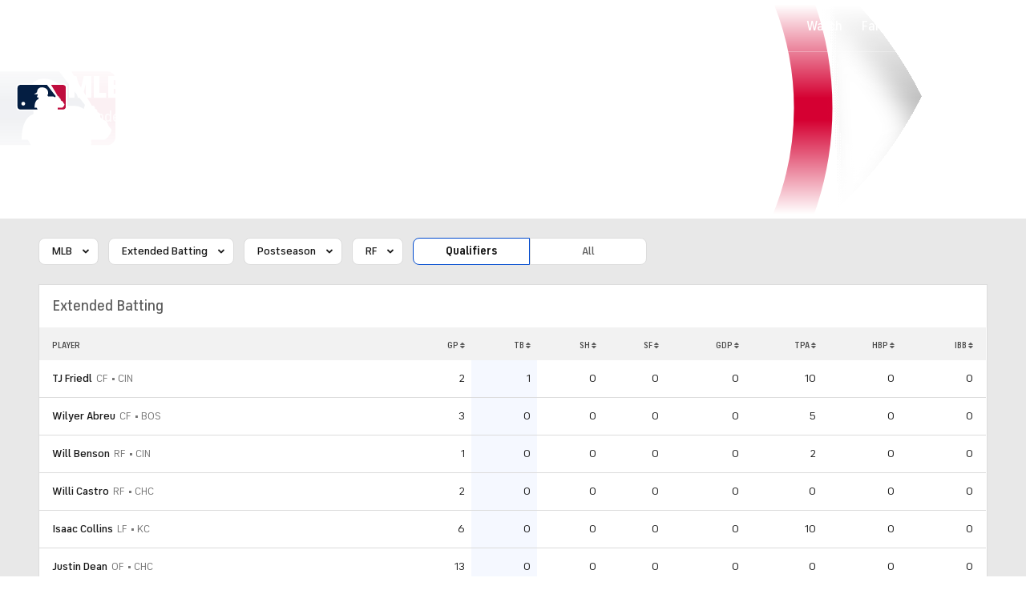

--- FILE ---
content_type: text/html; charset=UTF-8
request_url: https://new.cbssports.com/mlb/stats/player/extended-batting/mlb/postseason/RF/qualifiers/?page=2
body_size: 45875
content:
<!DOCTYPE html>
<html lang="en" xmlns:og="http://opengraphprotocol.org/schema/" xmlns:fb="http://ogp.me/ns/fb#" class="">
<head>
            <meta content="text/html; charset=utf-8" http-equiv="Content-Type">
<meta http-equiv="X-UA-Compatible" content="IE=edge,chrome=1">
<meta content="en" http-equiv="Content-Language">
<meta name="google" content="notranslate">

                                            <link rel="preconnect dns-prefetch" href="https://sportshub.cbsistatic.com">
                                                            <link rel="preconnect dns-prefetch" href="https://sportsfly.cbsistatic.com">
                                                            <link rel="preconnect dns-prefetch" href="https://sports.cbsimg.net">
                                                            <link rel="preconnect dns-prefetch" href="https://cdn.privacy.paramount.com">
                                                            <link rel="preconnect dns-prefetch" href="https://global.ketchcdn.com">
                        

                                    <title>2025 MLB Complete Stats - Extended Batting - CBS Sports</title>
    <meta itemprop="name" content="2025 MLB Complete Stats - Extended Batting - CBS Sports">


                <meta name="description" content="Get the latest stats from across the MLB on CBS Sports. News, scores, and statistics for your favorite teams and players throughout the 2025 season.">
    <meta itemprop="description" content="Get the latest stats from across the MLB on CBS Sports. News, scores, and statistics for your favorite teams and players throughout the 2025 season.">




            
                    <link rel="canonical" href="https://www.cbssports.com/mlb/stats/player/">




<meta property="og:site_name" content="CBS Sports">
<meta property="og:title" content="2025 MLB Complete Stats - Extended Batting">
<meta property="og:description" content="Get the latest stats from across the MLB on CBS Sports. News, scores, and statistics for your favorite teams and players throughout the 2025 season.">
    <meta property="og:image" content="https://sportsfly.cbsistatic.com/fly-395/bundles/sportsmediacss/images/fantasy/default-article-image-large.png">
<meta property="og:type" content="website">
    <meta property="og:url" content="https://www.cbssports.com/mlb/stats/player/">
<meta property="fb:pages" content="25902406772">
<meta property="fb:app_id" content="297742330311988">
<meta property="fb:admins" content="100002967552623">
<meta property="article:publisher" content="https://www.facebook.com/cbssports">

    
    
    
<meta content="14885860" name="twitter:account_id">
<meta content="summary_large_image" name="twitter:card">
<meta content="@cbssports" name="twitter:site">
<meta content="@cbssports" name="twitter:creator">
<meta content="2025 MLB Complete Stats - Extended Batting - CBS Sports" name="twitter:title">
<meta content="Get the latest stats from across the MLB on CBS Sports. News, scores, and statistics for your favorite teams and players throughout the 2025 season." name="twitter:description">
<meta content="https://sportsfly.cbsistatic.com/fly-395/bundles/sportsmediacss/images/fantasy/default-article-image-large.png" name="twitter:image">
<meta content="CBSSports.com features live scoring and news for NFL football, MLB baseball, NBA basketball, NHL hockey, college basketball and football. CBSSports.com is also your source for fantasy sports news." name="msapplication-tooltip">
<meta content="https://www.cbssports.com/" name="msapplication-starturl">
<meta content="width=1024;height=768" name="msapplication-window">
<meta content="#1483b2" name="msapplication-navbutton-color">


<meta name="google-site-verification" content="EdjXVFTZ6BgUzS3Void8cMiXXzE6bXDvNg-Yjl3VZj8">



<link rel="preload" fetchpriority="high" as="image" href="https://sportsfly.cbsistatic.com/fly-395/bundles/sportsmediacss/images/core/video-slate.png" type="image/jpg">
        <meta name="viewport" content="width=device-width, maximum-scale=5">
    
            
<link rel="icon" type="image/png" sizes="32x32" href="/favicon-32x32.png">
<link rel="icon" type="image/png" sizes="16x16" href="/favicon-16x16.png">
<link rel="icon" type="image/x-icon" href="/favicon.ico">
<link rel="mask-icon" href="/safari-pinned-tab.svg" color="blue">

    <link rel="apple-touch-icon" href="https://sportsfly.cbsistatic.com/fly-395/bundles/sportsmediacss/images/core/webclips/touch-icon-iphone.png">
    <link rel="apple-touch-icon" sizes="76x76" href="https://sportsfly.cbsistatic.com/fly-395/bundles/sportsmediacss/images/core/webclips/touch-icon-ipad.png">
    <link rel="apple-touch-icon" sizes="120x120" href="https://sportsfly.cbsistatic.com/fly-395/bundles/sportsmediacss/images/core/webclips/touch-icon-iphone-retina.png">
    <link rel="apple-touch-icon" sizes="152x152" href="https://sportsfly.cbsistatic.com/fly-395/bundles/sportsmediacss/images/core/webclips/touch-icon-ipad-retina.png">
    <link rel="apple-touch-icon" sizes="180x180" href="https://sportsfly.cbsistatic.com/fly-395/bundles/sportsmediacss/images/core/webclips/apple-touch-icon-180.png">
    
                    <link rel="stylesheet" href="https://sportsfly.cbsistatic.com/fly-395/bundles/sportsmediacss/css/v2/default.css">

            <link rel="stylesheet" href="https://sportsfly.cbsistatic.com/fly-395/bundles/sportsmediacss/css/v2/pages/stats/stats-details.css">
    
        
            <link rel="stylesheet" href="https://sportsfly.cbsistatic.com/fly-395/bundles/sportsmediacss/css/v2/pages/esi/pre-esi-reset.css">
        <link rel="stylesheet" href="https://www.cbssports.com/_next/static/css/esi/layout.css?_c=yy7FWhf1qlAuxZaat5FEn"><link rel="stylesheet" href="https://www.cbssports.com/_next/static/css/esi/page.css?_c=yy7FWhf1qlAuxZaat5FEn">

        <link rel="stylesheet" href="https://sportsfly.cbsistatic.com/fly-395/bundles/sportsmediacss/css/v2/pages/esi/esi-nav-overrides.css">
    
    
                    <script type="text/javascript" data-name="gdprScript">
    const consentAge = 18;
    const cookies = document.cookie.split(';');
    let pidValue = '';
    let hasPidCoppa = false;
    let isLoggedIn = false;
    
    for (let i = 0; i < cookies.length; i++) {
        const cookie = cookies[i].trim();
        if (cookie.startsWith('pid=')) {
            pidValue = cookie.substring(4);
            isLoggedIn = pidValue.charAt(0).toLowerCase() === 'l';
        }
        if (cookie.startsWith('pid_coppa=')) {
            hasPidCoppa = true;
        }
    }
    
    function getCookie(name) {
        const v = document.cookie.match('(^|;) ?' + name + '=([^;]*)(;|$)');
        return v ? v[2] : null;
    }
    
    function setCookie(name, value, days) {
        let expires = '';
        const domain = '.cbssports.com';
        if (days) {
            const date = new Date();
            date.setTime(date.getTime() + days * 24 * 60 * 60 * 1000);
            expires = '; expires=' + date.toUTCString();
        }
        document.cookie = name + '=' + (value || '') + expires + '; path=/; domain=' + domain + ';';
    }
    
    function getAge() {
        try {
            const cookie = getCookie('pid_coppa');
    
            // Early return if no cookie exists
            if (!cookie) {
                console.log('GDPR: No pid_coppa cookie found');
                return 99;
            }
    
            // Validate cookie is not empty and looks like base64
            if (typeof cookie !== 'string' || cookie.trim() === '') {
                console.warn('GDPR: Cookie value is empty');
                return 99;
            }
    
            // Check if cookie is valid base64
            if (!isValidBase64(cookie)) {
                console.warn('GDPR: Cookie is not valid base64');
                return 99;
            }
    
            // Decode the base64 cookie value
            let decodedCookie;
            try {
                decodedCookie = atob(cookie);
            } catch (decodeError) {
                console.error('GDPR: Failed to decode cookie', decodeError);
                return 99;
            }
    
            // Parse the cookie structure (expecting format: value@age)
            const splitCookie = decodedCookie.split('@');
    
            if (splitCookie.length < 2) {
                console.warn('GDPR: Invalid cookie format - missing age component');
                return 99;
            }
    
            const ageString = splitCookie[1];
    
            // Validate age exists and is not empty
            if (!ageString || ageString.trim() === '') {
                console.warn('GDPR: Age component is empty');
                return 99;
            }
    
            // Convert to number and validate
            const age = parseInt(ageString, 10);
    
            if (isNaN(age) || age < 0 || age > 150) {
                console.warn('GDPR: Invalid age value:', ageString);
                return 99;
            }
    
            console.log('GDPR: Valid age found:', age);
            return age;
        } catch (error) {
            console.error('GDPR: Unexpected error in getAge function:', error);
            return 99;
        }
    }
    
    /**
     * Check if string is valid base64
     * @param {string} str - String to validate
     * @returns {boolean} - True if valid base64
     */
    function isValidBase64(str) {
        try {
            // Check if string contains only valid base64 characters
            const base64Regex = /^[A-Za-z0-9+/]*={0,2}$/;
    
            if (!base64Regex.test(str)) {
                return false;
            }
    
            // Check if string length is valid for base64 (multiple of 4)
            if (str.length % 4 !== 0) {
                return false;
            }
    
            // Test decode without throwing error
            atob(str);
            return true;
        } catch (e) {
            return false;
        }
    }
    
    // Set up OneTrust object with Privacy Cross-Platform Consent Token
    if (isLoggedIn) {
        const privacyEncodedCookie = getCookie('privacyConsent');
        if (privacyEncodedCookie !== null) {
            try {
                const privacyCookie = decodeURIComponent(privacyEncodedCookie);
                // Parse the JSON string from the cookie value
                const { privacy_id, privacy_jwt } = JSON.parse(privacyCookie);
                // OneTrust object definition
                if (privacy_id && privacy_jwt) {
                    const OneTrust = {
                        dataSubjectParams: {
                            id: privacy_id,
                            isAnonymous: false,
                            token: privacy_jwt,
                        },
                    };
                    window.OneTrust = OneTrust;
                }
            } catch (e) {
                console.error('PKW-Error parsing cookie JSON:', e);
            }
        }
    }
    
    // Create the fly_landingPath cookie if it doesn't exist
    // This is used to determine the entry point landing path for users
    if (!getCookie('fly_landingPath')) {
        const landingPath = window.location.origin + window.location.pathname;
        setCookie('fly_landingPath', landingPath, 365);
    }
</script>

<script>!function(){window.semaphore=window.semaphore||[],window.ketch=function(){window.semaphore.push(arguments)};var e=document.createElement("script");e.type="text/javascript",e.src="https://global.ketchcdn.com/web/v3/config/cbs_sports/cbs_sports/boot.js",e.defer=e.async=!0,document.getElementsByTagName("head")[0].appendChild(e)}();</script>
<script id="bb-cbsoptanon" src="https://cdn.privacy.paramount.com/dist/optanon-v2.0.0.js" type="text/javascript" async></script>

<script type="text/javascript">
    if (isLoggedIn && !hasPidCoppa) {
        const xhr = new XMLHttpRequest();
        xhr.open('POST', '/api/user/age/');
        xhr.setRequestHeader('Cache-Control', 'no-cache, no-store, max-age=0, must-revalidate');
        xhr.setRequestHeader('Pragma', 'no-cache');
        xhr.setRequestHeader('Accept', 'application/json');
        xhr.onload = function () {
            if (xhr.status === 200) {
                hasPidCoppa = document.cookie.indexOf('pid_coppa') >= 0;
            }
        };
        xhr.onerror = function () {
            console.log('getUserAgeAction functionality Error...');
        };
        xhr.send();
    }
</script>

<script type="text/javascript">
    // CBSOptanon Bootstrap Code.
    (function(a){
        const w=window,b='cbsoptanon',q='cmd',r='config';
        w[b] = w[b] ? w[b] : {};
        w[b][q] = w[b][q] ? w[b][q] : [];
        w[b][r] = w[b][r] ? w[b][r] : [];
        a.forEach(function(z){
            w[b][z] = w[b][z] || function(){
                var c=arguments;
                w[b][q].push(function(){
                    w[b][z].apply(w[b],c);
                })
            }
        });
    })(['onIframesReady', 'onFormsReady', 'onScriptsReady', 'onAdsReady']);
    
    const underAge = hasPidCoppa ? getAge() < consentAge : false;
    const ageAllowed = !underAge;

    // Load Scripts: Optanon Category 3 (functionalAllowed)
    window.cbsoptanon.cmd.push(function (cmp) {
        cmp.ot.functionalAllowed(function (allowed) {
            if (allowed && ageAllowed) {
                window.cbsoptanon.tags.loadDeferredScripts('privacy-category-3');
            }
        });
    });
    
    // Load Scripts: Optanon Category 4 (targetingAllowed)
    window.cbsoptanon.cmd.push(function (cmp) {
        cmp.ot.targetingAllowed(function (allowed) {
            if (allowed && ageAllowed) {
                window.cbsoptanon.tags.loadDeferredScripts('privacy-category-4');
            }
        });
    });
    
    // Load Scripts: Optanon Category 5 (socialAllowed)
    window.cbsoptanon.cmd.push(function (cmp) {
        cmp.ot.socialAllowed(function (allowed) {
            if (allowed && ageAllowed) {
                window.cbsoptanon.tags.loadDeferredScripts('privacy-category-5');
            }
        });
    });
    
    // Code needed for ads / BidBarrel to work right.
    window.cbsoptanon.config.push({
        enableServices: false,
        setNpaOnConsentChange: true,
        tfcd: underAge,
    });
    window.cbsoptanon.onIframesReady(function (_cbsoptanon) {
        _cbsoptanon.tags.load('IFRAME');
    });

    // Age info for other scripts to use
    window.ageAllowed = ageAllowed;
    window.getAge = getAge();
</script>
        <script type="text/javascript" data-name="webNotificationsScript">
    function loadUA() {
        !function(n,r,e,t,c){var i,o="Promise"in n,u={then:function(){return u},catch:function(n){
        return n(new Error("Airship SDK Error: Unsupported browser")),u}},s=o?new Promise((function(n,r){i=function(e,t){e?r(e):n(t)}})):u;
            s._async_setup=function(n){if(o)try{i(null,n(c))}catch(n){i(n)}},n[t]=s;var a=r.createElement("script");
            a.src=e,a.async=!0,a.id="_uasdk",a.rel=t,r.head.appendChild(a)}(window,document,'https://aswpsdkus.com/notify/v1/ua-sdk.min.js',
            'UA', {
                appKey: 'nc2vzUKITAyG3E4PK9yQ_Q',
                token: 'MTpuYzJ2elVLSVRBeUczRTRQSzl5UV9ROkZPUnR1MVJkTUhYTExQQjAwT09yZzBYNE8yNGtLcFNDbFRxbjhvS01ISW8',
                vapidPublicKey: 'BC-RGbqv3uep1fUhhSMMctITmleQkFudVf2vBx4oMylN5GfhzWCdeKfLZoXFNAf0QjnReX6Qpjj4qahS53w6LaQ=',
                workerUrl: '/service-workers/ua-push-worker.prod.js'
            });
    }
    cbsoptanon.onScriptsReady(function(cmp) {
        cmp.ot.targetingAllowed(function(allowed) {
            if (allowed) {
                loadUA();
            }
        });
        cmp.ot.awaitInitialConsent(function(consent_model) {
            cmp.ot.addOnConsentChangedHandler(function() {
                cmp.ot.targetingAllowed(function(allowed) {
                    if (allowed) {
                        loadUA();
                    }
                });
            });
        });
    });
</script>
    
        <script type="text/javascript" src="https://sportsfly.cbsistatic.com/fly-395/bundles/sportsmediajs/js-build/libs/require-2.3.5.js"></script>
<script type="text/javascript">

            
    require.config({"baseUrl":"https:\/\/sportsfly.cbsistatic.com\/fly-395\/bundles\/sportsmediajs\/js-build","config":{"version":{"fly\/components\/accordion":"1.0","fly\/components\/alert":"1.0","fly\/components\/base":"1.0","fly\/components\/carousel":"1.0","fly\/components\/dropdown":"1.0","fly\/components\/fixate":"1.0","fly\/components\/form-validate":"1.0","fly\/components\/image-gallery":"1.0","fly\/components\/iframe-messenger":"1.0","fly\/components\/load-more":"1.0","fly\/components\/load-more-article":"1.0","fly\/components\/load-more-scroll":"1.0","fly\/components\/loading":"1.0","fly\/components\/modal":"1.0","fly\/components\/modal-iframe":"1.0","fly\/components\/network-bar":"1.0","fly\/components\/poll":"1.0","fly\/components\/search-player":"1.0","fly\/components\/social-button":"1.0","fly\/components\/social-counts":"1.0","fly\/components\/social-links":"1.0","fly\/components\/tabs":"1.0","fly\/components\/video":"1.0","fly\/libs\/easy-xdm":"2.4.17.1","fly\/libs\/jquery.cookie":"1.2","fly\/libs\/jquery.throttle-debounce":"1.1","fly\/libs\/jquery.widget":"1.9.2","fly\/libs\/omniture.s-code":"1.0","fly\/utils\/jquery-mobile-init":"1.0","fly\/libs\/jquery.mobile":"1.3.2","fly\/libs\/backbone":"1.0.0","fly\/libs\/underscore":"1.5.1","fly\/libs\/jquery.easing":"1.3","fly\/managers\/ad":"2.0","fly\/managers\/components":"1.0","fly\/managers\/cookie":"1.0","fly\/managers\/debug":"1.0","fly\/managers\/geo":"1.0","fly\/managers\/gpt":"4.3","fly\/managers\/history":"2.0","fly\/managers\/madison":"1.0","fly\/managers\/social-authentication":"1.0","fly\/utils\/data-prefix":"1.0","fly\/utils\/data-selector":"1.0","fly\/utils\/function-natives":"1.0","fly\/utils\/guid":"1.0","fly\/utils\/log":"1.0","fly\/utils\/object-helper":"1.0","fly\/utils\/string-helper":"1.0","fly\/utils\/string-vars":"1.0","fly\/utils\/url-helper":"1.0","libs\/jshashtable":"2.1","libs\/select2":"3.5.1","libs\/jsonp":"2.4.0","libs\/jquery\/mobile":"1.4.5","libs\/modernizr.custom":"2.6.2","libs\/velocity":"1.2.2","libs\/dataTables":"1.10.6","libs\/dataTables.fixedColumns":"3.0.4","libs\/dataTables.fixedHeader":"2.1.2","libs\/dateformat":"1.0.3","libs\/waypoints\/infinite":"3.1.1","libs\/waypoints\/inview":"3.1.1","libs\/waypoints\/jquery.waypoints":"3.1.1","libs\/waypoints\/sticky":"3.1.1","libs\/jquery\/dotdotdot":"1.6.1","libs\/jquery\/flexslider":"2.1","libs\/jquery\/lazyload":"1.9.3","libs\/jquery\/maskedinput":"1.3.1","libs\/jquery\/marquee":"1.3.1","libs\/jquery\/numberformatter":"1.2.3","libs\/jquery\/placeholder":"0.2.4","libs\/jquery\/scrollbar":"0.1.6","libs\/jquery\/tablesorter":"2.0.5","libs\/jquery\/touchswipe":"1.6.18","libs\/jquery\/ui\/jquery.ui.core":"1.11.4","libs\/jquery\/ui\/jquery.ui.draggable":"1.11.4","libs\/jquery\/ui\/jquery.ui.mouse":"1.11.4","libs\/jquery\/ui\/jquery.ui.position":"1.11.4","libs\/jquery\/ui\/jquery.ui.slider":"1.11.4","libs\/jquery\/ui\/jquery.ui.sortable":"1.11.4","libs\/jquery\/ui\/jquery.ui.touch-punch":"0.2.3","libs\/jquery\/ui\/jquery.ui.autocomplete":"1.11.4","libs\/jquery\/ui\/jquery.ui.accordion":"1.11.4","libs\/jquery\/ui\/jquery.ui.tabs":"1.11.4","libs\/jquery\/ui\/jquery.ui.menu":"1.11.4","libs\/jquery\/ui\/jquery.ui.dialog":"1.11.4","libs\/jquery\/ui\/jquery.ui.resizable":"1.11.4","libs\/jquery\/ui\/jquery.ui.button":"1.11.4","libs\/jquery\/ui\/jquery.ui.tooltip":"1.11.4","libs\/jquery\/ui\/jquery.ui.effects":"1.11.4","libs\/jquery\/ui\/jquery.ui.datepicker":"1.11.4"}},"shim":{"liveconnection\/managers\/connection":{"deps":["liveconnection\/libs\/sockjs-0.3.4"]},"liveconnection\/libs\/sockjs-0.3.4":{"exports":"SockJS"},"libs\/setValueFromArray":{"exports":"set"},"libs\/getValueFromArray":{"exports":"get"},"fly\/libs\/jquery.mobile-1.3.2":["version!fly\/utils\/jquery-mobile-init"],"libs\/backbone.marionette":{"deps":["jquery","version!fly\/libs\/underscore","version!fly\/libs\/backbone"],"exports":"Marionette"},"fly\/libs\/underscore-1.5.1":{"exports":"_"},"fly\/libs\/backbone-1.0.0":{"deps":["version!fly\/libs\/underscore","jquery"],"exports":"Backbone"},"libs\/jquery\/ui\/jquery.ui.tabs-1.11.4":["jquery","version!libs\/jquery\/ui\/jquery.ui.core","version!fly\/libs\/jquery.widget"],"libs\/jquery\/flexslider-2.1":["jquery"],"libs\/dataTables.fixedColumns-3.0.4":["jquery","version!libs\/dataTables"],"libs\/dataTables.fixedHeader-2.1.2":["jquery","version!libs\/dataTables"],"https:\/\/sports.cbsimg.net\/js\/CBSi\/app\/VideoPlayer\/AdobePass-min.js":["https:\/\/sports.cbsimg.net\/js\/CBSi\/util\/Utils-min.js"]},"map":{"*":{"adobe-pass":"https:\/\/sports.cbsimg.net\/js\/CBSi\/app\/VideoPlayer\/AdobePass-min.js","facebook":"https:\/\/connect.facebook.net\/en_US\/sdk.js","facebook-debug":"https:\/\/connect.facebook.net\/en_US\/all\/debug.js","google":"https:\/\/apis.google.com\/js\/plusone.js","google-csa":"https:\/\/www.google.com\/adsense\/search\/async-ads.js","google-javascript-api":"https:\/\/www.google.com\/jsapi","google-client-api":"https:\/\/accounts.google.com\/gsi\/client","gpt":"https:\/\/securepubads.g.doubleclick.net\/tag\/js\/gpt.js","hlsjs":"https:\/\/cdnjs.cloudflare.com\/ajax\/libs\/hls.js\/1.0.7\/hls.js","recaptcha":"https:\/\/www.google.com\/recaptcha\/api.js?onload=loadRecaptcha&render=explicit","recaptcha_ajax":"https:\/\/www.google.com\/recaptcha\/api\/js\/recaptcha_ajax.js","supreme-golf":"https:\/\/sgapps-staging.supremegolf.com\/search\/assets\/js\/bundle.js","taboola":"https:\/\/cdn.taboola.com\/libtrc\/cbsinteractive-cbssports\/loader.js","twitter":"https:\/\/platform.twitter.com\/widgets.js","video-avia":"https:\/\/sports.cbsimg.net\/fly\/js\/avia-js\/2.48.0\/player\/avia.min.js","video-avia-ui":"https:\/\/sports.cbsimg.net\/fly\/js\/avia-js\/2.48.0\/plugins\/ui\/avia.ui.min.js","video-avia-gam":"https:\/\/sports.cbsimg.net\/fly\/js\/avia-js\/2.48.0\/plugins\/gam\/avia.gam.min.js","video-avia-hls":"https:\/\/sports.cbsimg.net\/fly\/js\/avia-js\/2.48.0\/plugins\/hls\/avia.hls.min.js","video-avia-playlist":"https:\/\/sports.cbsimg.net\/fly\/js\/avia-js\/2.48.0\/plugins\/playlist\/avia.playlist.min.js","video-ima3":"https:\/\/imasdk.googleapis.com\/js\/sdkloader\/ima3.js","video-ima3-dai":"https:\/\/imasdk.googleapis.com\/js\/sdkloader\/ima3_dai.js","video-utils":"https:\/\/sports.cbsimg.net\/js\/CBSi\/util\/Utils-min.js","video-vast-tracking":"https:\/\/sports.cbsimg.net\/fly\/js\/sb55\/vast-js\/vtg-vast-client.js"}},"waitSeconds":300});

        
</script>


            <script type="application/javascript" data-name="webVitalsScript">
    (
        function () {
            function getCookie(name) {
                const v = document.cookie.match('(^|;) ?' + name + '=([^;]*)(;|$)');
                return v ? v[2] : null;
            }

            const webVitalsCookieName = 'webVitalsGroup';
            const webVitalsGroupOn = '1';
            const webVitalsGroupOff = '0';

            // 10% group
            function isExecutedByPercent() {
                const percentOfCustomersToApply = 10;
                return (Math.floor(Math.random() * percentOfCustomersToApply) + 1) === 1;
            }

            // Set cookie if customer match percent group
            if (getCookie(webVitalsCookieName) === null) {
                if (isExecutedByPercent()) {
                    document.cookie = `${webVitalsCookieName}=${webVitalsGroupOn}`;
                } else {
                    document.cookie = `${webVitalsCookieName}=${webVitalsGroupOff}`;
                }
            }

            // Stop execution if customer is not in the group or not allowing cookies to be stored
            if (getCookie(webVitalsCookieName) !== webVitalsGroupOn) {
                return;
            }

            // Web Vitals execution
            const o = {};
            function addToQueue(metric) {
                o['webVitals' + metric.name] = metric.rating + '|' + metric.value;
            }

            function flushQueue() {
                if (typeof om !== 'undefined') {
                    om.trackAction('web vitals logs', o);
                }
            }

            var script = document.createElement('script');
            script.src = 'https://unpkg.com/web-vitals@4.2.3/dist/web-vitals.iife.js';
            script.onload = function () {
                webVitals.onCLS(addToQueue);
                webVitals.onINP(addToQueue);
                webVitals.onLCP(addToQueue);
                webVitals.onTTFB(addToQueue);
                webVitals.onFCP(addToQueue);
                // Report all available metrics whenever the page is backgrounded or unloaded.
                addEventListener('visibilitychange', () => {
                    if (document.visibilityState === 'hidden') {
                        flushQueue();
                    }
                });

            };
            document.head.appendChild(script);
        }
    )();
</script>

            <script type="application/javascript" data-name="admiralScript">
        function loadAdmiralScript() {
            !(function(M,_name){M[_name]=M[_name]||function F(){(F.q=F.q||[]).push(arguments)},M[_name].v=M[_name].v||2,M[_name].s="3";})(window,decodeURI(decodeURI('%25%361%64%6di%2572%25%361%256%63')));!(function(M,F,o,K,T,d,J,H,x,Z,X,C,u,a,z,t,O,w,q,D,L,k,G,m,b){function j(o,d){navigator.onLine&&D&&(D=!1,(d=(function(M,F,o){if(!t)return!1;for(F=(M=t.getEntriesByType("resource")).length;o=M[--F];)if(!o.deliveryType&&o.transferSize>300&&o.fetchStart>O)return!0;return!1})())||(b=8),!L&&q&&(b=16),!L&&!d||(function(o,d,J){if(!/bot|spider|headlesschrome|java\//i.test(navigator.userAgent||"")&&(new(function(){o=(function h(e,t,r,n){if(!e||(function e(r,n,i,o){for(o=0;r&&o<r.length;o+=2)o>0&&(r[o+1]||[]).unshift(i),i=(n=t[r[o]])&&n(e,r[o+1]||[]);return i})(e))return r.apply(this,n||[])}([0,[[[1,[[3,[],2,["/user/login"]]]],[1,[[3,[],2,["/registration"]]]],[1,[[5,[],4,["google.com"]]]]]]],[function c(e,t){for(var r=t[0]&&t[0].length>0,n=0;r&&n<t[0].length;n++)r=e(t[0][n]);return r},function a(e,t){return!e(t[0])},function l(e,t,r,n){return r=t[0]||"",(n=t[1]||"")?0===r.indexOf(n):!!r},function p(e,t,r){return"/"+(document.location.pathname||"").replace(/^\/+|\/+$/,"")},function s(e,t){return t[0]===t[1]},function d(e,t){try{return new URL(document.referrer).hostname||""}catch(e){}return""}],function(d,c,e,f,i,m,y){e=d.createElement("div");e.innerHTML="<div class=\"DCDOr\"><div class=\"eRIqgq a__s1p0xe8r-0\"><div class=\"lmmqeT a__s1p0xe8r-0\"><div display=\"inline-block\" class=\"hCVVKD\"><img src=\"https://sportsfly.cbsistatic.com/bundles/sportsmediacss/images/core/cbssports-logo-60x289.png\" class=\"hgqALM\"><\/img><\/div><div class=\"cmgHyH\"><h3 class=\"kMGqeO\">Enable Ads to Continue<\/h3><div class=\"eFEjHN\">We use ads to keep our content free. To access our site, disable your adblocker.<\/div><button data-08fki-0 data-irvokj295n=\"https://my.%67e%74adm%69r%61%6c.com/instructions\" class=\"dJujw a__s1p0xe8r-1\">Disable My Adblocker<\/button><button data-08fki-2 class=\"jgxFyc a__s1p0xe8r-1\">Continue without disabling<\/button><\/div><\/div><\/div><div class=\"ddIumf\"><span class=\"bRORkN\">Need help? <a href=\"https://%67et%61dmi%72%61%6c.typeform.com/to/s8M2nY5H\" target=\"_blank\" class=\"izqWcg\">Contact support<\/a><\/span><span class=\"bRORkN\">|<\/span><span class=\"bRORkN\"><a href=\"https://%67e%74%61%64mi%72%61l.com/pb/\" target=\"_blank\" class=\"izqWcg\">We're using&nbsp;<img src=\"https://pubgifs.com/412d3544394343323541383243414533353035343946433041432d34_logo.svg\" class=\"ggJJaU\"><\/img><\/a><\/span><\/div><\/div>";function onClose(){e.remove()}f=["click",function(e){var t=e.currentTarget.getAttribute("data-irvokj295n"),r=e.currentTarget.parentElement,n=document.createElement("iframe");n.src=t,n.style="margin: 36px 0;outline: 0;border: 0;width: 100%;height: 400px;",r.replaceWith(n);var i=function(e){var t=e.data,o=t.goBack,c=t.blockerDisabled;o?(n.replaceWith(r),window.removeEventListener("message",i)):c&&window.location.reload()};window.addEventListener("message",i)},"click",onClose];for (i=0;i<f.length;i+=2){(m=e.querySelector('[data-08fki-'+i+']'))&&m.addEventListener(f[i],f[i+1])}y=d.createElement("style");y[c](d.createTextNode(".DCDOr{all:initial;position:fixed;top:0;right:0;bottom:0;left:0;font-family:Arial;overflow:auto;background-color:rgba(255,255,255,1);z-index:2147483647;}.DCDOr .a__s1p0xe8r-0{width:100%;height:100%;margin:0 auto;}.DCDOr .a__s1p0xe8r-1{cursor:pointer;border:none;font-weight:700;}.eRIqgq{max-width:740px;position:relative;}.lmmqeT{box-sizing:border-box;display:-webkit-box;display:-webkit-flex;display:-ms-flexbox;display:flex;-webkit-flex-direction:row;-ms-flex-direction:row;flex-direction:row;-webkit-align-items:center;-webkit-box-align:center;-ms-flex-align:center;align-items:center;-webkit-box-pack:center;-webkit-justify-content:center;-ms-flex-pack:center;justify-content:center;}.cmgHyH{display:inline-block;max-width:350px;width:100%;margin-left:48px;padding-left:48px;border-left:1px solid #121e401f;color:rgba(0,0,0,1);}.ddIumf{position:fixed;bottom:0;height:40px;width:100%;text-align:center;line-height:40px;font-size:13px;color:rgba(153,153,153,1);background-color:rgba(153,153,153,0.4);}.hCVVKD{display:inline-block;}.hgqALM{max-width:150px;max-height:150px;}.ggJJaU{height:15px;vertical-align:middle;}.kMGqeO{box-sizing:border-box;text-align:left;margin:0 0 5px;font-size:24px;line-height:28px;font-weight:500;}.eFEjHN{box-sizing:border-box;text-align:left;margin:0 0 15px;font-size:14px;line-height:22px;}.bRORkN{display:inline-block;margin-right:5px;line-height:40px;}.izqWcg{-webkit-text-decoration:none;text-decoration:none;color:rgba(153,153,153,1);}.dJujw{width:100%;height:33px;background-color:rgba(22,48,214,1);color:rgba(255,255,255,1);border-radius:3px;margin-bottom:24px;}.jgxFyc{background-color:rgba(255,255,255,1);color:rgba(153,153,153,1);}"));d.body[c](y);d.body[c](e);window[decodeURI(decodeURI('%255%66%2561%25%364%256%64%2553%257%34a%25%37%34%256%39%63%254%35n%25%367a%67%256%35Re%6e%25%36%34%2565r%25%36%35%64'))]=!0;return {"candidates":[{"batchID":"6323a03d3bc43d27b82307f1","candidateID":"6323a03d3bc43d27b82307f2","groups":["purpose:failsafe"],"payload":{"name":"Failsafe"},"payloadType":"template","simpleCriteria":{},"triggers":[{"type":"adblockerDisabled"}],"tsUpdated":1763498277.564}]}},[document,"appendChild"]))}),!Z++)){d=F.sessionStorage;try{J=JSON.parse(d[K(K(X))]).slice(-4)}catch(H){J=[]}J.push([T(),{p:""+F.location,r:""+M.referrer,cs:o,t:1,fc:b}]),d[K(K(X))]=JSON.stringify(J)}})())}t=F.performance,q=F.fetch,u=K(K('a%256%34mi%25%37%32%61l')),a=K(K('%61%25%36%34mr%6c%254c%25%36fa%25%364%25%365%256%34')),D=!q,(function B(K,d,Z,X,G,m){function b(){F[a]&&o(z),m||F[u]&&F[u].a&&"function"==typeof F[u].a.ready||l()}function l(M){Z&&G.removeChild(Z),o(z),M&&!1===M.isTrusted||d>=4?(F.setTimeout(j,L!==undefined||D?0:Math.max(4e3-(T()-w),Math.max(2e3-((t&&t.now())-O),0))),D=!0):B(d<2?K:C,++d)}(m=K===C)&&3===d&&q(K).then((function(M){M.ok?M.text().then((function(M){M.includes(a)?o(z):l({})}),(function(M){l({})})):l({})}),(function(M){l({})})),Z=M.createElement(J),X=M[x](J)[0],G=X.parentNode,Z.async=1,Z.src=K,1==d&&q&&(w=T(),q((function(o,K,T,d,J,H,Z,X){for(K=(o=M[x]("link")).length,d=(F.origin||"").length||1;d&&(T=o[--K]);)if(J=(T.href||"").substring(0,d),Z=0===(T.type||"").indexOf("image/"),X="icon"===T.rel||(T.rel||"").indexOf(" icon")>=0,(Z||X)&&("/"===J[0]||J===F.origin)&&(H=T.href,Z&&X))return T.href;return H||"/favicon.ico"})(),{mode:"no-cors",credentials:"omit",cache:"no-cache"}).then((function(){L=!0,j()}),(function(M){L=!1}))),k=0,1===d&&k?k(Z,(function(M){M||b()})):Z[H]&&(z=F.setTimeout(b,m?3e4:6e3),Z[H]("error",l),Z[H]("load",b)),G.insertBefore(Z,X)})("https://nicehuh.com/files/l3sv1h64ebi3",0),O=t&&t.now()})(document,window,clearTimeout,decodeURI,Date.now,0,"script","addEventListener","getElementsByTagName",0,'%25%36%31fs%76%256%39%257%33%69%74%257%33',"https://succeedscene.com/v9/adv/incl.js");;
!(function(M,F,o,K,T){function d(K,T){try{d=M.localStorage,(K=JSON.parse(d[decodeURI(decodeURI('%67%256%35%74I%25%374e%6d'))](o)).lgk||[])&&(T=M[F].pubads())&&K.forEach((function(M){M&&M[0]&&T.setTargeting(M[0],M[1]||"")}))}catch(J){}var d}try{(T=M[F]=M[F]||{}).cmd=T.cmd||[],typeof T.pubads===K?d():typeof T.cmd.unshift===K?T.cmd.unshift(d):T.cmd.push(d)}catch(J){}})(window,decodeURI(decodeURI('%256%37%25%36%66o%25%367%25%36%63%25%36%35t%2561%25%36%37')),"_a"+decodeURI(decodeURI("QS%25%33%30%31R%25%34%34l%2544%255%31%7a%49%253%31%51%54%67%25%379Q%30FF%4d%25%37%61%55%25%37%37%4e%25%354%51%25%33%35R%25%36b%254d%77%2551%255%35%25%34d%257%34%4eA")),"function");;
;
        }

        /*
        * Dependencies: CMP and OneTrust must be loaded before this script runs
        *  - src/SportsMedia/CoreBundle/Resources/views/Scripts/gdpr_gate.html.twig
        */

        // Check if ageAllowed is defined, fallback to true if not
        const ageCheck = window.ageAllowed || true;
        cbsoptanon.onScriptsReady(function(cmp) {
            cmp.ot.targetingAllowed(function(allowed) {
                if (allowed && ageCheck) {
                    loadAdmiralScript();
                }
            });
            cmp.ot.awaitInitialConsent(function(consent_model) {
                cmp.ot.addOnConsentChangedHandler(function() {
                    cmp.ot.targetingAllowed(function(allowed) {
                        if (allowed && ageCheck) {
                            loadAdmiralScript();
                        }
                    });
                });
            });
        });
    </script>

                        <script type="text/javascript" data-name="vguidScript">
    var __window_vguid = self.crypto.randomUUID();
</script>
                


<script type="text/javascript" data-name="pageVarsScript">
            if ((top.location != self.location) && (document.referrer.indexOf("cbssports.com") == -1)) {
            window.open(location.href, '_top');
        }
    
    window.SportsPageVars = {
        ads: {
            enabled: true,
            data: {"gpt":{"targeting":{"device":"desktop","ptype":"statistics","cid":"","env":"prod"},"adConfig":{"network":{"dev":8264,"local":8264,"qa":8264,"alpha":8264,"stage":8264,"beta":8264,"prod":8264},"method":"async-inline","regions":[],"adUnits":{"intromercial":{"outOfPage":true},"skyboxTop":{"sizes":[[5,5]],"position":"top"},"skyboxPlusTop":{"sizes":[[5,5],[728,90],[970,66]],"position":"top"},"skyboxSticky":{"sizes":[[5,5]],"position":"sticky"},"skyboxLeaderSticky":{"sizes":[[5,5],[728,90],[970,66]],"position":"sticky"},"skyboxPlusGamblingSticky":{"sizes":[[5,5],[728,90],[970,66],[8,8]],"position":"sticky"},"omniSkyboxSticky":{"sizes":[[5,5],[6,6]],"position":"sticky"},"omniSkyboxLeaderSticky":{"sizes":[[5,5],[728,90],[970,66],[6,6]],"position":"sticky"},"leaderPlusTop":{"sizes":[[728,90],[970,66],[970,250],[970,90]],"position":"top","eventCallbacks":{"slotRenderEnded":"leaderboardCallback"}},"leaderPlus2Bottom":{"sizes":[[728,90],[970,66]],"position":"bottom"},"leaderTop":{"sizes":[[728,90],[970,66],[970,90]],"position":"top","eventCallbacks":{"slotRenderEnded":"leaderboardCallback"}},"leaderMiddle":{"sizes":[[728,90],[970,66]],"position":"middle"},"leaderBottom":{"sizes":[[970,66],[728,90]],"position":"bottom"},"mRailTopLeft":{"sizes":[[170,360]],"position":"top"},"mLeaderTop":{"sizes":[[1170,150]],"position":"top"},"mLeaderMiddle":{"sizes":[[1170,150]],"position":"middle"},"mRailTopRight":{"sizes":[[370,345]],"position":"top"},"mStoryInset":{"sizes":[[300,310]],"position":"top"},"mDropdown":{"sizes":[[220,350]],"position":"top"},"mpuBottom":{"sizes":[[300,250]],"position":"bottom","disableInitialLoad":false},"mpuMiddle":{"sizes":[[300,250]],"position":"middle"},"mpuPlusTop":{"sizes":[[300,250],[300,600]],"position":"top"},"mpuTop":{"sizes":[[300,250]],"position":"top"},"mpuTopGametracker":{"sizes":[[300,250]],"position":"top","disableInitialLoad":true,"eventCallbacks":{"slotRenderEnded":"clear20second"}},"sharethroughTop":{"sizes":[[11,11],["fluid"]],"position":"top","customTargeting":{"strnativekey":"a749ea2b"},"eventCallbacks":{"slotRenderEnded":"nativeAdContainerClear"}},"sharethroughBottom":{"sizes":[[11,11],["fluid"],[300,250]],"position":"bottom","customTargeting":{"strnativekey":"a749ea2b"},"eventCallbacks":{"slotRenderEnded":"nativeAdContainerClear"}},"sharethroughArticle":{"sizes":[[11,11],["fluid"]],"position":"top","customTargeting":{"strnativekey":"433f2831"},"eventCallbacks":{"slotRenderEnded":"nativeAdContainerClear"}},"nativeHqTop":{"sizes":[[11,11],["fluid"]],"position":"top","customTargeting":{"strnativekey":"BAhUjps7CdLL2R6QfFqoXhbT"},"eventCallbacks":{"slotRenderEnded":"nativeAdContainerClear"}},"mpuHomeArenaFlex":{"sizes":[[11,11],["fluid"],[300,250]],"position":"top","customTargeting":{"strnativekey":"pHEZXrGTz8xAczhbvBryALrh"},"eventCallbacks":{"slotRenderEnded":"nativeAdContainerClear"}},"nativeArenaMiddle":{"sizes":[[11,11],["fluid"]],"position":"middle","customTargeting":{"strnativekey":"rSRFToMHkC84SmYyCbF6LsXG"},"eventCallbacks":{"slotRenderEnded":"nativeAdContainerClear"}},"nativeGtTop":{"sizes":[[11,11],["fluid"],[300,250]],"position":"top","customTargeting":{"strnativekey":"3b2acfdb"},"eventCallbacks":{"slotRenderEnded":"nativeAdContainerClear"}},"nativeStoryFlexTop":{"sizes":[[11,11],["fluid"],[300,251]],"position":"top","customTargeting":{"strnativekey":"pUtkm6PEEeEqSsKgmNRVvEGN"},"eventCallbacks":{"slotRenderEnded":"nativeAdContainerClear"}},"nativeStoryFlexInc":{"sizes":[[11,11],["fluid"],[300,250]],"position":"inc","disableInitialLoad":true,"customTargeting":{"strnativekey":"pUtkm6PEEeEqSsKgmNRVvEGN"}},"videoThumbnailTop":{"sizes":[[171,231]],"position":"top"},"marqueeTop":{"sizes":[[234,60]],"position":"top"},"hqSponsoredShelf":{"sizes":[[150,25]],"position":"top"},"gamblingPartner":{"sizes":[[8,8],["fluid"]],"position":"dynamic"},"gamblingPartnerRail":{"sizes":[[8,8],["fluid"]],"position":"dynamic"},"gamblingPartnerInlineTop":{"sizes":[[8,8],["fluid"]],"position":"top"},"gamblingPartnerInlineMiddle":{"sizes":[[8,8],["fluid"]],"position":"middle"},"gamblingPartnerInlineMiddle2":{"sizes":[[8,8],["fluid"]],"position":"middle2"},"gamblingPartnerInlineMiddle3":{"sizes":[[8,8],["fluid"]],"position":"middle3"},"gamblingPartnerInlineMiddle4":{"sizes":[[8,8],["fluid"]],"position":"middle4"},"gamblingPartnerFlexArticle":{"sizes":[["8x8"],["fluid"],["300x250"]],"position":"dynamic"},"gamblingPartnerLogo":{"sizes":[[8,8],["fluid"]],"position":"static"},"gamblingPartnerModal":{"sizes":[[8,8],["fluid"]],"position":"modal"},"pickableBracketNav2":{"sizes":[[8,8],["fluid"]],"position":"nav2"}},"mobile":{"adUnits":{"intromercial":{"outOfPage":true},"mobileOmniSkyboxPlusSticky":{"sizes":[[5,5],[320,50],[6,6]],"position":"sticky"},"mobileOmniPlusSticky":{"sizes":[[320,50],[6,6]],"position":"sticky"},"mobileSkyboxPlusSticky":{"sizes":[[5,5],[320,50]],"position":"sticky"},"mobileSkyboxPlusGamblingSticky":{"sizes":[[5,5],[320,50],[8,8]],"position":"sticky"},"mobileHomeFlexTop":{"sizes":[[11,11],["fluid"],[300,250]],"position":"top","customTargeting":{"strnativekey":"FPbxvZ35anf9AJRvNfe6i5bj"}},"mobileHomeFlexSilentMiddle":{"sizes":[[11,11],["fluid"],[300,250]],"position":"middle","customTargeting":{"strnativekey":"4QaKVuofR1D6XYNp5djXh8m5"}},"mobileHomeFlexBottom":{"sizes":[[11,11],["fluid"],[300,250]],"position":"bottom","customTargeting":{"strnativekey":"FPbxvZ35anf9AJRvNfe6i5bj"}},"mobileHomeFlexSilentBottom2":{"sizes":[[11,11],["fluid"],[300,250]],"position":"bottom2","customTargeting":{"strnativekey":"4QaKVuofR1D6XYNp5djXh8m5"}},"mobileArenaFlexSilentMiddle":{"sizes":[[11,11],["fluid"],[300,250],[320,50]],"position":"middle","customTargeting":{"strnativekey":"p19egy6FqHCsS251t1yj2EBy"}},"mobileArenaFlexSilent":{"sizes":[[11,11],["fluid"],[300,250]],"position":"middle","customTargeting":{"strnativekey":"p19egy6FqHCsS251t1yj2EBy"}},"mobileArenaFlexSilentBottom2":{"sizes":[[11,11],["fluid"],[300,250],[320,50]],"position":"bottom2","customTargeting":{"strnativekey":"p19egy6FqHCsS251t1yj2EBy"}},"mobileFlexSilentTop":{"sizes":[[11,11],["fluid"],[300,250]],"position":"top","customTargeting":{"strnativekey":"gubJdWNSqW4KERyShJGTxkGt"}},"mobileFlexTop":{"sizes":[[300,250],[11,11],["fluid"]],"position":"top","customTargeting":{"strnativekey":"UhpLuUjohuTPZ7eAodkse53o"}},"mobileFlexInc":{"sizes":[[320,50],[300,250],[11,11],["fluid"]],"position":"inc","disableInitialLoad":true,"customTargeting":{"strnativekey":"UhpLuUjohuTPZ7eAodkse53o"}},"mobileBannerTop2":{"sizes":[[320,50]],"position":"top2"},"mpuBottom":{"sizes":[[300,250]],"position":"bottom"},"mobileMpuBottom":{"sizes":[[300,250]],"position":"bottom"},"mobileMpuBottom2":{"sizes":[[300,250]],"position":"bottom2"},"mpuMiddle":{"sizes":[[300,50]],"position":"middle"},"mpuTop":{"sizes":[[320,50]],"position":"top"},"mobileMpuTop":{"sizes":[[300,250]],"position":"top"},"mobileMpuMiddle":{"sizes":[[300,250]],"position":"middle"},"mobileMarketingMpuTop":{"sizes":[[320,100]],"position":"top"},"mobileMarketingMpuMiddle":{"sizes":[[320,100]],"position":"middle"},"mobileMarketingMpuBottom":{"sizes":[[320,100]],"position":"bottom"},"mobileNativeTop2":{"sizes":[[11,11],["fluid"]],"position":"top","customTargeting":{"strnativekey":"nJQjFMCYfivejGXoqNXYEKsY"},"eventCallbacks":{"slotRenderEnded":"nativeAdContainerClear"}},"mobileNativeTeamTop":{"sizes":[[11,11],["fluid"],[300,250]],"position":"top","customTargeting":{"strnativekey":"pjJXawoyvqmBkden6uzUT6kQ"},"eventCallbacks":{"slotRenderEnded":"nativeAdContainerClear"}},"mobileNativeGtTop":{"sizes":[[11,11],["fluid"],[300,250]],"position":"top","customTargeting":{"strnativekey":"83b0ae49"},"eventCallbacks":{"slotRenderEnded":"nativeAdContainerClear"}},"mobileNativeBottom2":{"sizes":[[11,11],["fluid"]],"position":"bottom","customTargeting":{"strnativekey":"nJQjFMCYfivejGXoqNXYEKsY"},"eventCallbacks":{"slotRenderEnded":"nativeAdContainerClear"}},"sharethroughPos2":{"sizes":[[11,11],["fluid"],[300,250]],"position":"top","customTargeting":{"strnativekey":"54ab0589"},"eventCallbacks":{"slotRenderEnded":"nativeAdContainerClear"}},"mobileNflnetworkTop":{"sizes":[[300,100]],"position":"top"},"mobileNflnetworkMarqueeTop":{"sizes":[[300,100]],"position":"top"},"mobileMpuTopGametracker":{"sizes":[[300,250]],"position":"top","disableInitialLoad":true,"eventCallbacks":{"slotRenderEnded":"clear20second"}},"mobileHqSponsoredShelf":{"sizes":[[150,25]],"position":"top"},"mobileGamblingPartnerFlexArticle":{"sizes":[["300x250"],["320x50"],["8x8"],["fluid"]],"position":"dynamic"},"mobileGamblingPartner":{"sizes":[[8,8],["fluid"]],"position":"dynamic"},"gamblingPartnerRail":{"sizes":[[8,8],["fluid"]],"position":"dynamic"},"gamblingPartnerInlineTop":{"sizes":[[8,8],["fluid"]],"position":"top"},"gamblingPartnerInlineMiddle":{"sizes":[[8,8],["fluid"]],"position":"middle"},"gamblingPartnerInlineMiddle2":{"sizes":[[8,8],["fluid"]],"position":"middle2"},"gamblingPartnerInlineMiddle3":{"sizes":[[8,8],["fluid"]],"position":"middle3"},"gamblingPartnerInlineMiddle4":{"sizes":[[8,8],["fluid"]],"position":"middle4"},"skyboxPlusGamblingSticky":{"sizes":[[5,5],[320,50],[8,8],["fluid"]],"position":"sticky"},"mobileGamblingPartnerLogo":{"sizes":[[8,8],["fluid"]],"position":"static"},"gamblingPartnerModal":{"sizes":[[8,8],["fluid"]],"position":"modal"},"mobileIncontentSocial":{"sizes":[[12,12]],"position":"top"},"pickableBracketNav2":{"sizes":[[8,8],["fluid"]],"position":"nav2"}}},"siteName":"cbssports","collapseEmptyDiv":true,"setRefreshUnfilledSlots":false,"setClearUnfilledSlots":true,"disableInitialLoad":false,"disableInitialLoadCompanions":true,"disableInitialLoadRefresh":true,"enableSingleRequest":true,"enableHeaderBidding":true,"disableClearTargetingOnInit":true,"enableRepeatedAds":true,"defaultRegion":"aw","adOrder":[],"disableAdIncrement":false,"enableYieldIntelligence":"false"},"containerId":"7339810028c39","slotVars":{"network":"8264","siteName":"cbssports","collapseEmptyDiv":"1","topics":"mlb\/media\/statistics\/stats","platform":"desktop"},"adType":"gpt","adDivIds":["omni-skybox-sticky-7339810028c39","leader-plus-top-7339810028c39","leader-bottom-7339810028c39","intromercial-7339810028c39"]},"cookieName":"cbssports_ad","cookieServicePath":"\/ad\/ad-cookie\/","session":6,"subSession":4,"useFirstPageTargeting":true}
        },
        assetsVersion: {
            version: 'fly-395'
        },
        device: "desktop",
        environment: 'prod',
        leagues_college: ["ncaaf","ncaab","ncf1aa","ncaaw"],
        leagues_soccer: ["afccl","afcwc","arge","braz","bund","chlg","concacaf-nations","cncfwcqf","epl","fmf","fran","holl","coppa_ita","liga","mls","nwsl","scot","seri","uecl","uefa","wcs","wwcs"],
        locale: 'en',
        tracking: {
            enabled: true
        },
        user: {
            baseUrl: "https://www.cbssports.com",
            urls: {}
        },
        liveConnection: {
            enabled: true
        },
        gamblingArCodes: {
            feature: 'ROS',
            league: 'ML'
        },
        taboolaTag: {
            enabled: true && (typeof window.ageAllowed !== 'undefined' ? window.ageAllowed : true)
        },
        privacy: {
            ageAllowed: typeof window.ageAllowed !== 'undefined' ? window.ageAllowed : true,
            getAge: function() {
                return typeof window.getAge === 'function' ? window.getAge() : 99;
            }
        },
    };
            window.bidbarrelJs = "https://at.cbsi.com/lib/dist/prod/bidbarrel-cbssports.min.js";
    </script>
                		                                
    
        
                
    	
    <script type="text/javascript">
        var _utag_obj = {"isEnabled":true,"deviceType":"desktop","pageType":"statistics","siteHier":["media","mlb","statistics","home"],"siteSection":["media","mlb","","","statistics","home"],"siteType":"desktop web","topicId":[],"userState":"not authenticated","userType":"anon","dwAccount":"cbsicbssportssite","dwHost":"dw.cbsi.com","siteId":175,"reportSuiteId":"cbsicbssportssite","bkSiteId":3344,"limit":4,"pageName":"\/mlb\/stats\/player\/extended-batting\/mlb\/postseason\/RF\/qualifiers\/","siteName":"cbssports","tealium":{"profile":"cbssportssite","env":"prod"},"brandPlatformId":"cbssports_site_desktop","isAvia":true};
        _utag_obj.pageViewGuid = __window_vguid;
        var utag_data = _utag_obj;
    </script>

            <script type="text/javascript">
            (function(a,b,c,d){
                a='https://tags.tiqcdn.com/utag/cbsi/cbssportssite/prod/utag.js';
                b=document;c='script';d=b.createElement(c);d.src=a;d.type='text/java'+c;d.async=true;
                a=b.getElementsByTagName(c)[0];a.parentNode.insertBefore(d,a);
            })();
        </script>
                            
    <script class="privacy-category-4" data-name="minutelyScript" defer id="script_minutely" data-src="https://apv-launcher.minute.ly/api/launcher/MIN-80200.js" data-type="text/javascript">
    </script>
                <script type="text/javascript">(function(){const w = window;const n = 'martech-tracking-framework-event';const m = {a: true,e: [],fn: function (e) {if (m.a) {e.created_at = Date.now();m.e.push(e);}},d: function () {m.a = false;w.removeEventListener(n, m.fn);}};w.addEventListener(n, m.fn);w.MarTechTrackingQueue = m;})();</script>

        


        <script src="https://cbssports.cbsistatic.com/cbssports-resources/web-components/d704d62327334db2cb6c973a3b4158a6ca32a191/esm/site-webcomponents.js" type="module" defer></script>
    
        </head>
<body class=" ">
    <div id="cbs-site-data" style="display: none">
            
    site: media | arena: mlb | pageType: statistics | 
    section:  | slug:  | sport: baseball | route: stats_mlb_player | 
    6-keys: media/spln/mlb/reg/free/stats
</div>

                                    
                    
<link rel="stylesheet" href="https://sportsfly.cbsistatic.com/fly-395/bundles/sportsmediacss/css/header-footer/site-header.desktop.css">

    
                            
                            <div id="skybox-wrapper" class="skybox-wrapper desktop">
                
<div id="omni_skybox_sticky" class="SportsAd ad-omni-skybox-sticky
            " data-ad="omni-skybox-sticky" data-ad-unit="omni_skybox_sticky"></div>

            </div>
            
<a href="#page-content" aria-label="Skip to main content" class="screen-reader-skip-to-main-content-link" tabindex="1">Skip to Main Content</a>

    








    

<div class="GlobalNavHeaderWrap"><div class="GlobalNavHeader_wrap__dynamic__WgpYJ" id="GlobalNavHeader-wrap"><div id="GlobalNavOffsetSpacer" class="GlobalNavHeader_offsetSpacer___MI2D"></div><div id="GlobalNavOffset" class="GlobalNavHeader_offset__qdNcd"></div><header id="GlobalNavHeader" class="GlobalNavHeader_header___NpiQ" style="--league-color-primary:var(--league-color-52-primary);--league-color-secondary:var(--league-color-52-secondary)"><div class="GlobalNavHeader_main__bD6Df GlobalNavHeader_main__bg__evv_H"><div class="GlobalNavHeader_bgLayout__N8AHL"><div class="Svgs_bgEye___18kG"><svg class="Svgs_eyePartsInner__8Y8mI" width="1019" height="793" viewbox="0 0 1019 793" fill="none" xmlns="http://www.w3.org/2000/svg"><title>EyePartInner</title><circle cx="511.5" cy="396.5" r="372.5" stroke="url(#paint0_linear_2450_430218)" stroke-width="48" style="stroke:inherit"></circle><defs><lineargradient id="paint0_linear_2450_430218" x1="406.5" y1="425" x2="881.5" y2="418" gradientunits="userSpaceOnUse"><stop stop-color="white" stop-opacity="0"></stop><stop offset="1" stop-color="white"></stop></lineargradient></defs></svg><svg class="Svgs_eyePartsCorner__WvLV0" width="1019" height="793" viewbox="0 0 1019 793" fill="none" xmlns="http://www.w3.org/2000/svg"><title>EyePartCorner</title><g filter="url(#filter0_i_2450_430223)"><path d="M1019 382C976.441 296.143 910.728 226.245 821.64 172.508C728.141 114.327 624.058 85.2363 509.611 85.2363C395.163 85.2363 290.639 114.327 195.817 172.508C107.832 226.245 42.5594 296.143 0 382C42.5594 467.858 107.832 538.16 195.817 592.906C290.418 650.077 394.943 678.764 509.611 678.764C624.278 678.764 728.141 650.077 821.86 592.906C910.728 538.16 976.441 467.858 1019 382Z" fill="url(#paint0_linear_2450_430223)" fill-opacity="0.05"></path></g><circle cx="511.5" cy="396.5" r="305.5" stroke="url(#paint1_linear_2450_430223)" stroke-width="8"></circle><defs><filter id="filter0_i_2450_430223" x="-10" y="85.2363" width="1029" height="623.527" filterunits="userSpaceOnUse" color-interpolation-filters="sRGB"><feflood flood-opacity="0" result="BackgroundImageFix"></feflood><feblend mode="normal" in="SourceGraphic" in2="BackgroundImageFix" result="shape"></feblend><fecolormatrix in="SourceAlpha" type="matrix" values="0 0 0 0 0 0 0 0 0 0 0 0 0 0 0 0 0 0 127 0" result="hardAlpha"></fecolormatrix><feoffset dx="-10" dy="40"></feoffset><fegaussianblur stddeviation="15"></fegaussianblur><fecomposite in2="hardAlpha" operator="arithmetic" k2="-1" k3="1"></fecomposite><fecolormatrix type="matrix" values="0 0 0 0 0 0 0 0 0 0 0 0 0 0 0 0 0 0 0.25 0"></fecolormatrix><feblend mode="normal" in2="shape" result="effect1_innerShadow_2450_430223"></feblend></filter><lineargradient id="paint0_linear_2450_430223" x1="1019" y1="395.139" x2="899.546" y2="400.655" gradientunits="userSpaceOnUse"><stop stop-color="white"></stop><stop offset="1" stop-color="white" stop-opacity="0"></stop></lineargradient><lineargradient id="paint1_linear_2450_430223" x1="814" y1="405.5" x2="233.5" y2="397" gradientunits="userSpaceOnUse"><stop stop-color="white" stop-opacity="0.25"></stop><stop offset="1" stop-color="white" stop-opacity="0.25"></stop></lineargradient></defs></svg></div><div class="GlobalNavHeader_bgLogo__glnTk"><figure class="SportsLogo SportsLogo_logo__CUT_L SportsLogo_logo__dynamic__tzzYb"><img alt="league logo" fetchpriority="high" decoding="async" data-nimg="fill" style="position:absolute;height:100%;width:100%;left:0;top:0;right:0;bottom:0;color:transparent" src="https://sports.cbsimg.net/fly/images/league-logos/light/52.svg"></figure></div></div><div class="GlobalNavHeader_spacer__R4hn_" aria-hidden="true" aria-label="spacer"></div><div class="GlobalNavHeader_navWrap__HVeV3" id="GlobalMainNavWrap"><nav id="GlobalNav" class="GlobalNav_nav__hIwlx GlobalNav_nav__dynamic__S_Uv3 GlobalNav_nav__transparent__zr_D2"><div class="GlobalNav_layout___uNPn" id="GlobalMainNavLinks"><div class="GlobalNavSection GlobalNav_section__F59O3 GlobalNav_section__left__AwJyK"><div class="GlobalNavListItem NavListItems_listItem__bRmMZ NavListItems_listItem__waffle__Y_ZMR NavListItems_listItem__dynamic__ZOZ6H isCategory" data-id="waffle" id="GlobalNavListItem-waffle"><span class="GlobalNavListItemLink NavListItems_link__sKMz1" role="button" tabindex="0"><div class="NavListItems_boxWrap__CkGDB"><div class="NavListItems_sectionButtonIcon__eHcMm"><svg xmlns="http://www.w3.org/2000/svg" width="24" height="100%" viewbox="0 0 24 24" title="Close Menu" class="NavListItems_closeIcon__5Cnie"><title>Close Menu</title> <path fill="currentColor" d="M12 13.4l-4.9 4.9c-0.183 0.183-0.417 0.275-0.7 0.275s-0.517-0.092-0.7-0.275c-0.183-0.183-0.275-0.417-0.275-0.7s0.092-0.517 0.275-0.7l4.9-4.9-4.9-4.9c-0.183-0.183-0.275-0.417-0.275-0.7s0.092-0.517 0.275-0.7c0.183-0.183 0.417-0.275 0.7-0.275s0.517 0.092 0.7 0.275l4.9 4.9 4.9-4.9c0.183-0.183 0.417-0.275 0.7-0.275s0.517 0.092 0.7 0.275c0.183 0.183 0.275 0.417 0.275 0.7s-0.092 0.517-0.275 0.7l-4.9 4.9 4.9 4.9c0.183 0.183 0.275 0.417 0.275 0.7s-0.092 0.517-0.275 0.7c-0.183 0.183-0.417 0.275-0.7 0.275s-0.517-0.092-0.7-0.275l-4.9-4.9z"></path></svg><svg xmlns="http://www.w3.org/2000/svg" width="24" height="100%" viewbox="0 0 24 24" title="All Sports Menu" class="NavListItems_buttonIcon__42eGz"><title>All Sports Menu</title> <path fill="currentColor" d="M2 4c0-1.105 0.895-2 2-2s2 0.895 2 2c0 1.105-0.895 2-2 2s-2-0.895-2-2z"></path><path fill="currentColor" d="M2 12c0-1.105 0.895-2 2-2s2 0.895 2 2c0 1.105-0.895 2-2 2s-2-0.895-2-2z"></path><path fill="currentColor" d="M2 20c0-1.105 0.895-2 2-2s2 0.895 2 2c0 1.105-0.895 2-2 2s-2-0.895-2-2z"></path><path fill="currentColor" d="M10 4c0-1.105 0.895-2 2-2s2 0.895 2 2c0 1.105-0.895 2-2 2s-2-0.895-2-2z"></path><path fill="currentColor" d="M10 12c0-1.105 0.895-2 2-2s2 0.895 2 2c0 1.105-0.895 2-2 2s-2-0.895-2-2z"></path><path fill="currentColor" d="M10 20c0-1.105 0.895-2 2-2s2 0.895 2 2c0 1.105-0.895 2-2 2s-2-0.895-2-2z"></path><path fill="currentColor" d="M18 4c0-1.105 0.895-2 2-2s2 0.895 2 2c0 1.105-0.895 2-2 2s-2-0.895-2-2z"></path><path fill="currentColor" d="M18 12c0-1.105 0.895-2 2-2s2 0.895 2 2c0 1.105-0.895 2-2 2s-2-0.895-2-2z"></path><path fill="currentColor" d="M18 20c0-1.105 0.895-2 2-2s2 0.895 2 2c0 1.105-0.895 2-2 2s-2-0.895-2-2z"></path></svg></div><div class="NavListItems_caret__Ix3g_"><svg viewbox="0 0 36 12" width="36" height="12"><path d="M36,12 C27,12 23,0 18,0 C13,0 9,12 1.13686838e-13,12 L36,12 Z"></path></svg></div><div class="NavListItems_hoverTriangle___aG_t NavListItems_hoverTriangle__left__lDSAH"></div></div></span><div class=""><div aria-label="Flyout Menu Background" aria-hidden="true" class="FlyoutMenu_bg__bWZYA"></div><div class="FlyoutMenuCover FlyoutMenu_cover__XEc56"></div><nav aria-label="Flyout Menu" class="FlyoutMenu FlyoutMenu_menu__lVUKu FlyoutMenu_menu__waffle__Q4f5H"><div class="FlyoutMenuContent FlyoutMenu_content__HapV1 FlyoutMenu_content__waffle__S6U9n"><div class="FlyoutMenu_segmentedControlsBg__2sHci"></div><div class="GlobalNavSegmentedControls FlyoutMenu_segmentedControls__oI6eQ"><div class="SegmentedControls_group__e0rZR"><input class="SegmentedControls_input__dS832" id="waffle-menu-control0" type="radio" name="waffle-menu-control" checked value="waffle"><label class="SegmentedControls_label__O32mf SegmentedControls_label__first___IH2Y" for="waffle-menu-control0">Sports</label><input class="SegmentedControls_input__dS832" id="waffle-menu-control1" type="radio" name="waffle-menu-control" value="watch"><label class="SegmentedControls_label__O32mf" for="waffle-menu-control1">Watch</label><input class="SegmentedControls_input__dS832" id="waffle-menu-control2" type="radio" name="waffle-menu-control" value="fantasy"><label class="SegmentedControls_label__O32mf" for="waffle-menu-control2">Fantasy</label><input class="SegmentedControls_input__dS832" id="waffle-menu-control3" type="radio" name="waffle-menu-control" value="betting"><label class="SegmentedControls_label__O32mf SegmentedControls_label__last__GHm8p" for="waffle-menu-control3">Betting</label></div></div><div class="FlyoutMenu_segmentedControlsSpacer__GQX9t"></div><div class="GridRow Grid_row__CH9am"><div class="GridColumn Grid_col__kz7FI Grid_mobile__6__AXf9w"><header class="GlobalNavColumnTitle_titleBar__GarPJ"><div class="GlobalNavColumnTitle_titleWrap__mxnnK"><span aria-level="3" class="GlobalNavColumnTitle GlobalNavColumnTitle_title__8woek" role="heading">Featured</span></div></header><ul class="CategoriesList_menu__square__slf14"><li class="CategoriesList_item__mJfRI CategoriesList_item__square__X_jU6"><a class="CategoriesList_itemWrap__4xMzO" data-tracking='{"linkName":"navigation interaction","module":{"clickText":"nfl","moduleAction":"click","moduleLocation":"list - nfl","moduleName":"global nav"}}' href="https://www.cbssports.com/nfl/"><figure class="SportsLogo SportsLogo_logo__CUT_L SportsLogo_logo__125__ST9RJ"><img alt=" logo" loading="lazy" decoding="async" data-nimg="fill" style="position:absolute;height:100%;width:100%;left:0;top:0;right:0;bottom:0;color:transparent" src="https://sports.cbsimg.net/fly/images/league-logos/59.svg"></figure><div class="CategoriesList_title__3b9Iz">NFL</div></a></li><li class="CategoriesList_item__mJfRI CategoriesList_item__square__X_jU6"><a class="CategoriesList_itemWrap__4xMzO" data-tracking='{"linkName":"navigation interaction","module":{"clickText":"ncaa fb","moduleAction":"click","moduleLocation":"list - ncaa fb","moduleName":"global nav"}}' href="https://www.cbssports.com/college-football/"><figure class="SportsLogo SportsLogo_logo__CUT_L SportsLogo_logo__125__ST9RJ"><img alt=" logo" loading="lazy" decoding="async" data-nimg="fill" style="position:absolute;height:100%;width:100%;left:0;top:0;right:0;bottom:0;color:transparent" src="https://sports.cbsimg.net/fly/images/icon-logos/football.svg"></figure><div class="CategoriesList_title__3b9Iz">NCAA FB</div></a></li><li class="CategoriesList_item__mJfRI CategoriesList_item__square__X_jU6"><a class="CategoriesList_itemWrap__4xMzO" data-tracking='{"linkName":"navigation interaction","module":{"clickText":"nba","moduleAction":"click","moduleLocation":"list - nba","moduleName":"global nav"}}' href="https://www.cbssports.com/nba/"><figure class="SportsLogo SportsLogo_logo__CUT_L SportsLogo_logo__125__ST9RJ"><img alt=" logo" loading="lazy" decoding="async" data-nimg="fill" style="position:absolute;height:100%;width:100%;left:0;top:0;right:0;bottom:0;color:transparent" src="https://sports.cbsimg.net/fly/images/league-logos/54.svg"></figure><div class="CategoriesList_title__3b9Iz">NBA</div></a></li><li class="CategoriesList_item__mJfRI CategoriesList_item__square__X_jU6"><a class="CategoriesList_itemWrap__4xMzO" data-tracking='{"linkName":"navigation interaction","module":{"clickText":"ncaa bb","moduleAction":"click","moduleLocation":"list - ncaa bb","moduleName":"global nav"}}' href="https://www.cbssports.com/college-basketball/"><figure class="SportsLogo SportsLogo_logo__CUT_L SportsLogo_logo__125__ST9RJ"><img alt=" logo" loading="lazy" decoding="async" data-nimg="fill" style="position:absolute;height:100%;width:100%;left:0;top:0;right:0;bottom:0;color:transparent" src="https://sports.cbsimg.net/fly/images/league-logos/55.svg"></figure><div class="CategoriesList_title__3b9Iz">NCAA BB</div></a></li><li class="CategoriesList_item__mJfRI CategoriesList_item__square__X_jU6"><a class="CategoriesList_itemWrap__4xMzO" data-tracking='{"linkName":"navigation interaction","module":{"clickText":"ncaa wbb","moduleAction":"click","moduleLocation":"list - ncaa wbb","moduleName":"global nav"}}' href="https://www.cbssports.com/womens-college-basketball/"><figure class="SportsLogo SportsLogo_logo__CUT_L SportsLogo_logo__125__ST9RJ"><img alt=" logo" loading="lazy" decoding="async" data-nimg="fill" style="position:absolute;height:100%;width:100%;left:0;top:0;right:0;bottom:0;color:transparent" src="https://sports.cbsimg.net/fly/images/league-logos/56.svg"></figure><div class="CategoriesList_title__3b9Iz">NCAA WBB</div></a></li><li class="CategoriesList_item__mJfRI CategoriesList_item__square__X_jU6"><a class="CategoriesList_itemWrap__4xMzO" data-tracking='{"linkName":"navigation interaction","module":{"clickText":"ufc","moduleAction":"click","moduleLocation":"list - ufc","moduleName":"global nav"}}' href="https://www.cbssports.com/ufc/"><figure class="SportsLogo SportsLogo_logo__CUT_L SportsLogo_logo__125__ST9RJ"><img alt=" logo" loading="lazy" decoding="async" data-nimg="fill" style="position:absolute;height:100%;width:100%;left:0;top:0;right:0;bottom:0;color:transparent" src="https://sports.cbsimg.net/fly/images/league-logos/2093367.svg"></figure><div class="CategoriesList_title__3b9Iz">UFC</div></a></li><li class="CategoriesList_item__mJfRI CategoriesList_item__square__X_jU6"><a class="CategoriesList_itemWrap__4xMzO" data-tracking='{"linkName":"navigation interaction","module":{"clickText":"soccer","moduleAction":"click","moduleLocation":"list - soccer","moduleName":"global nav"}}' href="https://www.cbssports.com/soccer/"><svg xmlns="http://www.w3.org/2000/svg" width="24" height="24" viewbox="0 0 24 24" class="SportsIcon DynamicLogo_icon__ZCE2y DynamicLogo_icon__125__hka4B"><title>SportsSoccer</title> <path fill="currentColor" d="M12.545 7.585c-0.289-0.211-0.711-0.211-1 0l-3.089 2.251c-0.289 0.211-0.417 0.583-0.289 0.917l1.167 3.623c0.122 0.333 0.417 0.583 0.789 0.583h3.833c0.378 0 0.667-0.25 0.789-0.583l1.167-3.623c0.122-0.333-0-0.711-0.289-0.917l-3.078-2.251z"></path><path fill="currentColor" d="M18.917 4.79c-0.795-0.75-1.711-1.417-2.75-1.878-1.25-0.578-2.667-0.912-4.167-0.912-1.455 0-2.878 0.333-4.122 0.872-1.045 0.461-1.961 1.128-2.795 1.878-1.917 1.873-3.083 4.418-3.083 7.252 0 0.289 0 0.545 0.045 0.789 0.083 1.25 0.417 2.417 0.917 3.456 1.289 2.712 3.75 4.751 6.75 5.463 0.75 0.167 1.5 0.289 2.289 0.289s1.583-0.083 2.289-0.289c2.955-0.711 5.456-2.751 6.75-5.457 0.5-1.084 0.833-2.251 0.917-3.456 0.045-0.25 0.045-0.5 0.045-0.795 0-2.834-1.167-5.379-3.083-7.213zM19.211 16.171h-2.955c-0.378 0-0.667 0.25-0.789 0.583l-1.050 3.251c-0.75 0.211-1.583 0.333-2.417 0.333s-1.667-0.122-2.417-0.378l-1.045-3.251c-0.122-0.333-0.417-0.584-0.789-0.584h-2.955c-0.711-1.167-1.128-2.623-1.128-4.123 0 0 0 0 0-0.045l2.583-1.878c0.289-0.211 0.417-0.584 0.289-0.917l-0.833-2.623c1-1.122 2.289-2.001 3.75-2.501l2.083 1.539c0.167 0.128 0.333 0.167 0.5 0.167s0.333-0.045 0.5-0.167l2.083-1.5c1.461 0.456 2.75 1.334 3.711 2.462l-0.833 2.584c-0.122 0.333 0 0.711 0.289 0.917l2.583 1.878v0.045c-0.039 1.539-0.455 2.995-1.161 4.207z"></path></svg><div class="CategoriesList_title__3b9Iz">Soccer</div></a></li><li class="CategoriesList_item__mJfRI CategoriesList_item__square__X_jU6"><a class="CategoriesList_itemWrap__4xMzO" data-tracking='{"linkName":"navigation interaction","module":{"clickText":"golf","moduleAction":"click","moduleLocation":"list - golf","moduleName":"global nav"}}' href="https://www.cbssports.com/golf/"><figure class="SportsLogo SportsLogo_logo__CUT_L SportsLogo_logo__125__ST9RJ"><img alt=" logo" loading="lazy" decoding="async" data-nimg="fill" style="position:absolute;height:100%;width:100%;left:0;top:0;right:0;bottom:0;color:transparent" src="https://sports.cbsimg.net/fly/images/icon-logos/golf.svg"></figure><div class="CategoriesList_title__3b9Iz">Golf</div></a></li><li class="CategoriesList_item__mJfRI CategoriesList_item__square__X_jU6"><a class="CategoriesList_itemWrap__4xMzO" data-tracking='{"linkName":"navigation interaction","module":{"clickText":"mlb","moduleAction":"click","moduleLocation":"list - mlb","moduleName":"global nav"}}' href="https://www.cbssports.com/mlb/"><figure class="SportsLogo SportsLogo_logo__CUT_L SportsLogo_logo__125__ST9RJ"><img alt=" logo" loading="lazy" decoding="async" data-nimg="fill" style="position:absolute;height:100%;width:100%;left:0;top:0;right:0;bottom:0;color:transparent" src="https://sports.cbsimg.net/fly/images/league-logos/52.svg"></figure><div class="CategoriesList_title__3b9Iz">MLB</div></a></li></ul></div><div class="GridColumn Grid_col__kz7FI Grid_mobile__6__AXf9w"><header class="GlobalNavColumnTitle_titleBar__GarPJ"><div class="GlobalNavColumnTitle_titleWrap__mxnnK"><span aria-level="3" class="GlobalNavColumnTitle GlobalNavColumnTitle_title__8woek" role="heading">Explore More</span></div></header><ul class="CategoriesList_menu__multiple__5t_BL"><li class="CategoriesList_item__mJfRI CategoriesList_item__multiple__TtJKw"><a class="CategoriesList_itemWrap__4xMzO CategoriesList_itemWrap__hasMiniTile__FkClN" data-tracking='{"linkName":"navigation interaction","module":{"clickText":"nhl","moduleAction":"click","moduleLocation":"list - nhl","moduleName":"global nav"}}' href="https://www.cbssports.com/nhl/"><div class="Tile Tile_tile__wf8KL"><figure class="SportsLogo SportsLogo_logo__CUT_L SportsLogo_logo__125__ST9RJ"><img alt=" logo" loading="lazy" decoding="async" data-nimg="fill" style="position:absolute;height:100%;width:100%;left:0;top:0;right:0;bottom:0;color:transparent" src="https://sports.cbsimg.net/fly/images/league-logos/60.svg"></figure></div><div class="CategoriesList_title__3b9Iz">NHL</div></a></li><li class="CategoriesList_item__mJfRI CategoriesList_item__multiple__TtJKw"><a class="CategoriesList_itemWrap__4xMzO CategoriesList_itemWrap__hasMiniTile__FkClN" data-tracking='{"linkName":"navigation interaction","module":{"clickText":"champions league","moduleAction":"click","moduleLocation":"list - champions league","moduleName":"global nav"}}' href="https://www.cbssports.com/soccer/champions-league/"><div class="Tile Tile_tile__wf8KL"><figure class="SportsLogo SportsLogo_logo__CUT_L SportsLogo_logo__125__ST9RJ"><img alt=" logo" loading="lazy" decoding="async" data-nimg="fill" style="position:absolute;height:100%;width:100%;left:0;top:0;right:0;bottom:0;color:transparent" src="https://sports.cbsimg.net/fly/images/league-logos/1236994.svg"></figure></div><div class="CategoriesList_title__3b9Iz">Champions League</div></a></li><li class="CategoriesList_item__mJfRI CategoriesList_item__multiple__TtJKw"><a class="CategoriesList_itemWrap__4xMzO CategoriesList_itemWrap__hasMiniTile__FkClN" data-tracking='{"linkName":"navigation interaction","module":{"clickText":"wwe","moduleAction":"click","moduleLocation":"list - wwe","moduleName":"global nav"}}' href="https://www.cbssports.com/wwe/"><div class="Tile Tile_tile__wf8KL"><svg xmlns="http://www.w3.org/2000/svg" width="24" height="24" viewbox="0 0 24 24" class="SportsIcon DynamicLogo_icon__ZCE2y DynamicLogo_icon__125__hka4B"><title>SportsWwe</title> <path fill="currentColor" d="M7.409 6.518l-0.469 0.375c-0.016 0.013-0.032 0.027-0.048 0.043l3.434 6.295 1.728-3.477 1.619 3.477 3.41-6.343-0.486-0.39-2.926 5.168-1.674-3.423-1.674 3.423-2.915-5.148zM7.968 6.071l2.356 3.333 1.674-3.438 1.674 3.438 2.36-3.36-0.376-0.302c-0.198-0.159-0.561-0.289-0.81-0.289h-5.654c-0.247 0-0.61 0.127-0.807 0.285l-0.417 0.333-0-0zM17.43 7.498l-3.735 9.172 3.324-1.257c0.234-0.088 0.427-0.372 0.427-0.631v-7.134c0-0.048-0.006-0.098-0.015-0.15zM13.659 16.683l-1.604-4.13-1.711 4.128 1.232 0.468c0.232 0.088 0.616 0.089 0.852 0l1.231-0.466zM10.303 16.664l-3.719-8.997v7.113c0 0.261 0.19 0.541 0.425 0.631l3.294 1.253zM5.17 6.684c0-0.26 0.166-0.597 0.365-0.747l2.196-1.661c0.201-0.152 0.567-0.276 0.821-0.276h6.941c0.252 0 0.62 0.125 0.822 0.28l2.156 1.652c0.202 0.155 0.366 0.49 0.366 0.751v9.106c0 0.26-0.19 0.547-0.428 0.642l-5.981 2.396c-0.236 0.095-0.617 0.095-0.855 0l-5.975-2.396c-0.236-0.095-0.427-0.381-0.427-0.642v-9.107z"></path><path fill="currentColor" d="M2 8.89c0-0.257 0.18-0.557 0.41-0.673l1.883-0.955v7.781l-1.883-0.955c-0.226-0.115-0.41-0.415-0.41-0.673v-4.526z"></path><path fill="currentColor" d="M19.707 7.262l1.883 0.955c0.226 0.115 0.41 0.415 0.41 0.673v4.526c0 0.257-0.18 0.557-0.41 0.673l-1.883 0.955v-7.782z"></path></svg></div><div class="CategoriesList_title__3b9Iz">WWE</div></a></li><li class="CategoriesList_item__mJfRI CategoriesList_item__multiple__TtJKw"><a class="CategoriesList_itemWrap__4xMzO CategoriesList_itemWrap__hasMiniTile__FkClN" data-tracking='{"linkName":"navigation interaction","module":{"clickText":"wnba","moduleAction":"click","moduleLocation":"list - wnba","moduleName":"global nav"}}' href="https://www.cbssports.com/wnba/"><div class="Tile Tile_tile__wf8KL"><figure class="SportsLogo SportsLogo_logo__CUT_L SportsLogo_logo__125__ST9RJ"><img alt=" logo" loading="lazy" decoding="async" data-nimg="fill" style="position:absolute;height:100%;width:100%;left:0;top:0;right:0;bottom:0;color:transparent" src="https://sports.cbsimg.net/fly/images/league-logos/73.svg"></figure></div><div class="CategoriesList_title__3b9Iz">WNBA</div></a></li><li class="CategoriesList_item__mJfRI CategoriesList_item__multiple__TtJKw"><a class="CategoriesList_itemWrap__4xMzO CategoriesList_itemWrap__hasMiniTile__FkClN" data-tracking='{"linkName":"navigation interaction","module":{"clickText":"boxing","moduleAction":"click","moduleLocation":"list - boxing","moduleName":"global nav"}}' href="https://www.cbssports.com/boxing/"><div class="Tile Tile_tile__wf8KL"><figure class="SportsLogo SportsLogo_logo__CUT_L SportsLogo_logo__125__ST9RJ"><img alt=" logo" loading="lazy" decoding="async" data-nimg="fill" style="position:absolute;height:100%;width:100%;left:0;top:0;right:0;bottom:0;color:transparent" src="https://sports.cbsimg.net/fly/images/icon-logos/boxing.svg"></figure></div><div class="CategoriesList_title__3b9Iz">Boxing</div></a></li><li class="CategoriesList_item__mJfRI CategoriesList_item__multiple__TtJKw"><a class="CategoriesList_itemWrap__4xMzO CategoriesList_itemWrap__hasMiniTile__FkClN" data-tracking='{"linkName":"navigation interaction","module":{"clickText":"nascar","moduleAction":"click","moduleLocation":"list - nascar","moduleName":"global nav"}}' href="https://www.cbssports.com/nascar/"><div class="Tile Tile_tile__wf8KL"><figure class="SportsLogo SportsLogo_logo__CUT_L SportsLogo_logo__125__ST9RJ"><img alt=" logo" loading="lazy" decoding="async" data-nimg="fill" style="position:absolute;height:100%;width:100%;left:0;top:0;right:0;bottom:0;color:transparent" src="https://sports.cbsimg.net/fly/images/league-logos/133534.svg"></figure></div><div class="CategoriesList_title__3b9Iz">NASCAR</div></a></li><li class="CategoriesList_item__mJfRI CategoriesList_item__multiple__TtJKw"><a class="CategoriesList_itemWrap__4xMzO CategoriesList_itemWrap__hasMiniTile__FkClN" data-tracking='{"linkName":"navigation interaction","module":{"clickText":"motor sports","moduleAction":"click","moduleLocation":"list - motor sports","moduleName":"global nav"}}' href="https://www.cbssports.com/motor-sports/"><div class="Tile Tile_tile__wf8KL"><figure class="SportsLogo SportsLogo_logo__CUT_L SportsLogo_logo__125__ST9RJ"><img alt=" logo" loading="lazy" decoding="async" data-nimg="fill" style="position:absolute;height:100%;width:100%;left:0;top:0;right:0;bottom:0;color:transparent" src="https://sports.cbsimg.net/fly/images/icon-logos/motor_sports.svg"></figure></div><div class="CategoriesList_title__3b9Iz">Motor Sports</div></a></li><li class="CategoriesList_item__mJfRI CategoriesList_item__multiple__TtJKw"><a class="CategoriesList_itemWrap__4xMzO CategoriesList_itemWrap__hasMiniTile__FkClN" data-tracking='{"linkName":"navigation interaction","module":{"clickText":"nwsl","moduleAction":"click","moduleLocation":"list - nwsl","moduleName":"global nav"}}' href="https://www.cbssports.com/soccer/nwsl/"><div class="Tile Tile_tile__wf8KL"><figure class="SportsLogo SportsLogo_logo__CUT_L SportsLogo_logo__125__ST9RJ"><img alt=" logo" loading="lazy" decoding="async" data-nimg="fill" style="position:absolute;height:100%;width:100%;left:0;top:0;right:0;bottom:0;color:transparent" src="https://sports.cbsimg.net/fly/images/league-logos/3117101.svg"></figure></div><div class="CategoriesList_title__3b9Iz">NWSL</div></a></li><li class="CategoriesList_item__mJfRI CategoriesList_item__multiple__TtJKw"><a class="CategoriesList_itemWrap__4xMzO CategoriesList_itemWrap__hasMiniTile__FkClN" data-tracking='{"linkName":"navigation interaction","module":{"clickText":"ufl","moduleAction":"click","moduleLocation":"list - ufl","moduleName":"global nav"}}' href="https://www.cbssports.com/ufl/"><div class="Tile Tile_tile__wf8KL"><figure class="SportsLogo SportsLogo_logo__CUT_L SportsLogo_logo__125__ST9RJ"><img alt=" logo" loading="lazy" decoding="async" data-nimg="fill" style="position:absolute;height:100%;width:100%;left:0;top:0;right:0;bottom:0;color:transparent" src="https://sports.cbsimg.net/fly/images/icon-logos/football.svg"></figure></div><div class="CategoriesList_title__3b9Iz">UFL</div></a></li><li class="CategoriesList_item__mJfRI CategoriesList_item__multiple__TtJKw"><a class="CategoriesList_itemWrap__4xMzO CategoriesList_itemWrap__hasMiniTile__FkClN" data-tracking='{"linkName":"navigation interaction","module":{"clickText":"horse racing","moduleAction":"click","moduleLocation":"list - horse racing","moduleName":"global nav"}}' target="_blank" rel="noopener noreferrer" href="https://www.americasbestracing.net/"><div class="Tile Tile_tile__wf8KL"><figure class="SportsLogo SportsLogo_logo__CUT_L SportsLogo_logo__125__ST9RJ"><img alt=" logo" loading="lazy" decoding="async" data-nimg="fill" style="position:absolute;height:100%;width:100%;left:0;top:0;right:0;bottom:0;color:transparent" src="https://sports.cbsimg.net/fly/images/icon-logos/horse_racing.svg"></figure></div><div class="CategoriesList_title__3b9Iz">Horse Racing<svg xmlns="http://www.w3.org/2000/svg" width="12" height="12" viewbox="0 0 24 24" class="CategoriesList_externalIcon__JELeK"><title>Northeast</title> <path fill="currentColor" d="M17 8.4l-10.9 10.9c-0.183 0.183-0.417 0.275-0.7 0.275s-0.517-0.092-0.7-0.275c-0.183-0.183-0.275-0.417-0.275-0.7s0.092-0.517 0.275-0.7l10.9-10.9h-5.6c-0.283 0-0.521-0.096-0.712-0.288s-0.288-0.429-0.288-0.712c0-0.283 0.096-0.521 0.288-0.713s0.429-0.288 0.712-0.288h8c0.283 0 0.521 0.096 0.712 0.288s0.288 0.429 0.288 0.713v8c0 0.283-0.096 0.521-0.288 0.713s-0.429 0.288-0.712 0.288c-0.283 0-0.521-0.096-0.713-0.288s-0.288-0.429-0.288-0.713v-5.6z"></path></svg></div></a></li><li class="CategoriesList_item__mJfRI CategoriesList_item__multiple__TtJKw"><a class="CategoriesList_itemWrap__4xMzO CategoriesList_itemWrap__hasMiniTile__FkClN" data-tracking='{"linkName":"navigation interaction","module":{"clickText":"tennis","moduleAction":"click","moduleLocation":"list - tennis","moduleName":"global nav"}}' href="https://www.cbssports.com/tennis/"><div class="Tile Tile_tile__wf8KL"><figure class="SportsLogo SportsLogo_logo__CUT_L SportsLogo_logo__125__ST9RJ"><img alt=" logo" loading="lazy" decoding="async" data-nimg="fill" style="position:absolute;height:100%;width:100%;left:0;top:0;right:0;bottom:0;color:transparent" src="https://sports.cbsimg.net/fly/images/icon-logos/tennis.svg"></figure></div><div class="CategoriesList_title__3b9Iz">Tennis</div></a></li><li class="CategoriesList_item__mJfRI CategoriesList_item__multiple__TtJKw"><a class="CategoriesList_itemWrap__4xMzO CategoriesList_itemWrap__hasMiniTile__FkClN" data-tracking='{"linkName":"navigation interaction","module":{"clickText":"big3","moduleAction":"click","moduleLocation":"list - big3","moduleName":"global nav"}}' href="https://www.cbssports.com/big3/"><div class="Tile Tile_tile__wf8KL"><figure class="SportsLogo SportsLogo_logo__CUT_L SportsLogo_logo__125__ST9RJ"><img alt=" logo" loading="lazy" decoding="async" data-nimg="fill" style="position:absolute;height:100%;width:100%;left:0;top:0;right:0;bottom:0;color:transparent" src="https://sports.cbsimg.net/fly/images/league-logos/3117100.svg"></figure></div><div class="CategoriesList_title__3b9Iz">BIG3</div></a></li><li class="CategoriesList_item__mJfRI CategoriesList_item__multiple__TtJKw"><a class="CategoriesList_itemWrap__4xMzO CategoriesList_itemWrap__hasMiniTile__FkClN" data-tracking='{"linkName":"navigation interaction","module":{"clickText":"high school","moduleAction":"click","moduleLocation":"list - high school","moduleName":"global nav"}}' href="https://www.cbssports.com/high-school/"><div class="Tile Tile_tile__wf8KL"><figure class="SportsLogo SportsLogo_logo__CUT_L SportsLogo_logo__125__ST9RJ"><img alt=" logo" loading="lazy" decoding="async" data-nimg="fill" style="position:absolute;height:100%;width:100%;left:0;top:0;right:0;bottom:0;color:transparent" src="https://sports.cbsimg.net/fly/images/icon-logos/high_school.svg"></figure></div><div class="CategoriesList_title__3b9Iz">High School</div></a></li><li class="CategoriesList_item__mJfRI CategoriesList_item__multiple__TtJKw"><a class="CategoriesList_itemWrap__4xMzO CategoriesList_itemWrap__hasMiniTile__FkClN" data-tracking='{"linkName":"navigation interaction","module":{"clickText":"olympics","moduleAction":"click","moduleLocation":"list - olympics","moduleName":"global nav"}}' href="https://www.cbssports.com/olympics/"><div class="Tile Tile_tile__wf8KL"><figure class="SportsLogo SportsLogo_logo__CUT_L SportsLogo_logo__125__ST9RJ"><img alt=" logo" loading="lazy" decoding="async" data-nimg="fill" style="position:absolute;height:100%;width:100%;left:0;top:0;right:0;bottom:0;color:transparent" src="https://sports.cbsimg.net/fly/images/icon-logos/olympics.svg"></figure></div><div class="CategoriesList_title__3b9Iz">Olympics</div></a></li><li class="CategoriesList_item__mJfRI CategoriesList_item__multiple__TtJKw"><a class="CategoriesList_itemWrap__4xMzO CategoriesList_itemWrap__hasMiniTile__FkClN" data-tracking='{"linkName":"navigation interaction","module":{"clickText":"podcasts","moduleAction":"click","moduleLocation":"list - podcasts","moduleName":"global nav"}}' href="https://www.cbssports.com/podcasts/"><div class="Tile Tile_tile__wf8KL"><figure class="SportsLogo SportsLogo_logo__CUT_L SportsLogo_logo__125__ST9RJ"><img alt=" logo" loading="lazy" decoding="async" data-nimg="fill" style="position:absolute;height:100%;width:100%;left:0;top:0;right:0;bottom:0;color:transparent" src="https://sports.cbsimg.net/fly/images/icon-logos/podcast.svg"></figure></div><div class="CategoriesList_title__3b9Iz">Podcasts</div></a></li><li class="CategoriesList_item__mJfRI CategoriesList_item__multiple__TtJKw"><a class="CategoriesList_itemWrap__4xMzO CategoriesList_itemWrap__hasMiniTile__FkClN" data-tracking='{"linkName":"navigation interaction","module":{"clickText":"shop","moduleAction":"click","moduleLocation":"list - shop","moduleName":"global nav"}}' target="_blank" rel="noopener noreferrer" href="http://fanatics.ncw6.net/4e5bDZ"><div class="Tile Tile_tile__wf8KL"><figure class="SportsLogo SportsLogo_logo__CUT_L SportsLogo_logo__125__ST9RJ"><img alt=" logo" loading="lazy" decoding="async" data-nimg="fill" style="position:absolute;height:100%;width:100%;left:0;top:0;right:0;bottom:0;color:transparent" src="https://sports.cbsimg.net/fly/images/icon-logos/shop.svg"></figure></div><div class="CategoriesList_title__3b9Iz">Shop<svg xmlns="http://www.w3.org/2000/svg" width="12" height="12" viewbox="0 0 24 24" class="CategoriesList_externalIcon__JELeK"><title>Northeast</title> <path fill="currentColor" d="M17 8.4l-10.9 10.9c-0.183 0.183-0.417 0.275-0.7 0.275s-0.517-0.092-0.7-0.275c-0.183-0.183-0.275-0.417-0.275-0.7s0.092-0.517 0.275-0.7l10.9-10.9h-5.6c-0.283 0-0.521-0.096-0.712-0.288s-0.288-0.429-0.288-0.712c0-0.283 0.096-0.521 0.288-0.713s0.429-0.288 0.712-0.288h8c0.283 0 0.521 0.096 0.712 0.288s0.288 0.429 0.288 0.713v8c0 0.283-0.096 0.521-0.288 0.713s-0.429 0.288-0.712 0.288c-0.283 0-0.521-0.096-0.713-0.288s-0.288-0.429-0.288-0.713v-5.6z"></path></svg></div></a></li><li class="CategoriesList_item__mJfRI CategoriesList_item__multiple__TtJKw"><a class="CategoriesList_itemWrap__4xMzO CategoriesList_itemWrap__hasMiniTile__FkClN" data-tracking='{"linkName":"navigation interaction","module":{"clickText":"promotions","moduleAction":"click","moduleLocation":"list - promotions","moduleName":"global nav"}}' href="https://www.cbssports.com/promotions/"><div class="Tile Tile_tile__wf8KL"><figure class="SportsLogo SportsLogo_logo__CUT_L SportsLogo_logo__125__ST9RJ"><img alt=" logo" loading="lazy" decoding="async" data-nimg="fill" style="position:absolute;height:100%;width:100%;left:0;top:0;right:0;bottom:0;color:transparent" src="https://sports.cbsimg.net/fly/images/icon-logos/promotions.svg"></figure></div><div class="CategoriesList_title__3b9Iz">Promotions</div></a></li><li class="CategoriesList_item__mJfRI CategoriesList_item__multiple__TtJKw"><a class="CategoriesList_itemWrap__4xMzO CategoriesList_itemWrap__hasMiniTile__FkClN" data-tracking='{"linkName":"navigation interaction","module":{"clickText":"pbr","moduleAction":"click","moduleLocation":"list - pbr","moduleName":"global nav"}}' target="_blank" rel="noopener noreferrer" href="http://www.pbr.com/"><div class="Tile Tile_tile__wf8KL"><figure class="SportsLogo SportsLogo_logo__CUT_L SportsLogo_logo__125__ST9RJ"><img alt=" logo" loading="lazy" decoding="async" data-nimg="fill" style="position:absolute;height:100%;width:100%;left:0;top:0;right:0;bottom:0;color:transparent" src="https://sports.cbsimg.net/fly/images/icon-logos/pbr.svg"></figure></div><div class="CategoriesList_title__3b9Iz">PBR<svg xmlns="http://www.w3.org/2000/svg" width="12" height="12" viewbox="0 0 24 24" class="CategoriesList_externalIcon__JELeK"><title>Northeast</title> <path fill="currentColor" d="M17 8.4l-10.9 10.9c-0.183 0.183-0.417 0.275-0.7 0.275s-0.517-0.092-0.7-0.275c-0.183-0.183-0.275-0.417-0.275-0.7s0.092-0.517 0.275-0.7l10.9-10.9h-5.6c-0.283 0-0.521-0.096-0.712-0.288s-0.288-0.429-0.288-0.712c0-0.283 0.096-0.521 0.288-0.713s0.429-0.288 0.712-0.288h8c0.283 0 0.521 0.096 0.712 0.288s0.288 0.429 0.288 0.713v8c0 0.283-0.096 0.521-0.288 0.713s-0.429 0.288-0.712 0.288c-0.283 0-0.521-0.096-0.713-0.288s-0.288-0.429-0.288-0.713v-5.6z"></path></svg></div></a></li><li class="CategoriesList_item__mJfRI CategoriesList_item__multiple__TtJKw"><a class="CategoriesList_itemWrap__4xMzO CategoriesList_itemWrap__hasMiniTile__FkClN" data-tracking='{"linkName":"navigation interaction","module":{"clickText":"mlv","moduleAction":"click","moduleLocation":"list - mlv","moduleName":"global nav"}}' target="_blank" rel="noopener noreferrer" href="https://provolleyball.com/"><div class="Tile Tile_tile__wf8KL"><figure class="SportsLogo SportsLogo_logo__CUT_L SportsLogo_logo__125__ST9RJ"><img alt=" logo" loading="lazy" decoding="async" data-nimg="fill" style="position:absolute;height:100%;width:100%;left:0;top:0;right:0;bottom:0;color:transparent" src="https://sports.cbsimg.net/fly/images/icon-logos/pvf.svg"></figure></div><div class="CategoriesList_title__3b9Iz">MLV<svg xmlns="http://www.w3.org/2000/svg" width="12" height="12" viewbox="0 0 24 24" class="CategoriesList_externalIcon__JELeK"><title>Northeast</title> <path fill="currentColor" d="M17 8.4l-10.9 10.9c-0.183 0.183-0.417 0.275-0.7 0.275s-0.517-0.092-0.7-0.275c-0.183-0.183-0.275-0.417-0.275-0.7s0.092-0.517 0.275-0.7l10.9-10.9h-5.6c-0.283 0-0.521-0.096-0.712-0.288s-0.288-0.429-0.288-0.712c0-0.283 0.096-0.521 0.288-0.713s0.429-0.288 0.712-0.288h8c0.283 0 0.521 0.096 0.712 0.288s0.288 0.429 0.288 0.713v8c0 0.283-0.096 0.521-0.288 0.713s-0.429 0.288-0.712 0.288c-0.283 0-0.521-0.096-0.713-0.288s-0.288-0.429-0.288-0.713v-5.6z"></path></svg></div></a></li><li class="CategoriesList_item__mJfRI CategoriesList_item__multiple__TtJKw"><a class="CategoriesList_itemWrap__4xMzO CategoriesList_itemWrap__hasMiniTile__FkClN" data-tracking='{"linkName":"navigation interaction","module":{"clickText":"3ice","moduleAction":"click","moduleLocation":"list - 3ice","moduleName":"global nav"}}' target="_blank" rel="noopener noreferrer" href="https://www.3ice.com/"><div class="Tile Tile_tile__wf8KL"><figure class="SportsLogo SportsLogo_logo__CUT_L SportsLogo_logo__125__ST9RJ"><img alt=" logo" loading="lazy" decoding="async" data-nimg="fill" style="position:absolute;height:100%;width:100%;left:0;top:0;right:0;bottom:0;color:transparent" src="https://sports.cbsimg.net/fly/images/icon-logos/3ice.svg"></figure></div><div class="CategoriesList_title__3b9Iz">3ICE<svg xmlns="http://www.w3.org/2000/svg" width="12" height="12" viewbox="0 0 24 24" class="CategoriesList_externalIcon__JELeK"><title>Northeast</title> <path fill="currentColor" d="M17 8.4l-10.9 10.9c-0.183 0.183-0.417 0.275-0.7 0.275s-0.517-0.092-0.7-0.275c-0.183-0.183-0.275-0.417-0.275-0.7s0.092-0.517 0.275-0.7l10.9-10.9h-5.6c-0.283 0-0.521-0.096-0.712-0.288s-0.288-0.429-0.288-0.712c0-0.283 0.096-0.521 0.288-0.713s0.429-0.288 0.712-0.288h8c0.283 0 0.521 0.096 0.712 0.288s0.288 0.429 0.288 0.713v8c0 0.283-0.096 0.521-0.288 0.713s-0.429 0.288-0.712 0.288c-0.283 0-0.521-0.096-0.713-0.288s-0.288-0.429-0.288-0.713v-5.6z"></path></svg></div></a></li><li class="CategoriesList_item__mJfRI CategoriesList_item__multiple__TtJKw"><a class="CategoriesList_itemWrap__4xMzO CategoriesList_itemWrap__hasMiniTile__FkClN" data-tracking='{"linkName":"navigation interaction","module":{"clickText":"stubhub","moduleAction":"click","moduleLocation":"list - stubhub","moduleName":"global nav"}}' target="_blank" rel="noopener noreferrer" href="https://prf.hn/click/camref:1101liUFf/ar:CBSSports/destination:https://www.stubhub.com/"><div class="Tile Tile_tile__wf8KL"><figure class="SportsLogo SportsLogo_logo__CUT_L SportsLogo_logo__125__ST9RJ"><img alt=" logo" loading="lazy" decoding="async" data-nimg="fill" style="position:absolute;height:100%;width:100%;left:0;top:0;right:0;bottom:0;color:transparent" src="https://sports.cbsimg.net/fly/images/icon-logos/stubhub.svg"></figure></div><div class="CategoriesList_title__3b9Iz">Stubhub<svg xmlns="http://www.w3.org/2000/svg" width="12" height="12" viewbox="0 0 24 24" class="CategoriesList_externalIcon__JELeK"><title>Northeast</title> <path fill="currentColor" d="M17 8.4l-10.9 10.9c-0.183 0.183-0.417 0.275-0.7 0.275s-0.517-0.092-0.7-0.275c-0.183-0.183-0.275-0.417-0.275-0.7s0.092-0.517 0.275-0.7l10.9-10.9h-5.6c-0.283 0-0.521-0.096-0.712-0.288s-0.288-0.429-0.288-0.712c0-0.283 0.096-0.521 0.288-0.713s0.429-0.288 0.712-0.288h8c0.283 0 0.521 0.096 0.712 0.288s0.288 0.429 0.288 0.713v8c0 0.283-0.096 0.521-0.288 0.713s-0.429 0.288-0.712 0.288c-0.283 0-0.521-0.096-0.713-0.288s-0.288-0.429-0.288-0.713v-5.6z"></path></svg></div></a></li><li class="CategoriesList_item__mJfRI CategoriesList_item__multiple__TtJKw"><a class="CategoriesList_itemWrap__4xMzO" data-tracking='{"linkName":"navigation interaction","module":{"clickText":"play golf","moduleAction":"click","moduleLocation":"list - play golf","moduleName":"global nav"}}' href="https://supremegolf.com/?utm_source=cbs_golf&amp;utm_medium=drop_down&amp;utm_campaign=website&amp;utm_content=play_golf"><div class="CategoriesList_title__3b9Iz">Play Golf</div></a></li></ul></div></div></div></nav></div></div><nav id="GlobalNavListPrimary" class="NavListItems_nav__JJUnj NavListItems_nav__category__0eFfv"><ul class="NavListItems_links__cklm8 NavListItems_links__wrappable__1PPAw"><li class="GlobalNavListItem NavListItems_listItem__bRmMZ NavListItems_listItem__dynamic__ZOZ6H isCategory canPin" data-id="nfl" id="GlobalNavListItem-nfl"><a aria-label="NFL" class="GlobalNavListItemLink NavListItems_link__sKMz1" data-tracking='{"linkName":"navigation interaction","module":{"clickText":"nfl","moduleAction":"click","moduleLocation":"main - nfl","moduleName":"global nav"}}' href="https://www.cbssports.com/nfl/"><div class="GlobalNavListItemBoxWrap NavListItems_boxWrap__CkGDB"><div class="NavListItems_itemText__xWmFZ">NFL</div><div class="NavListItems_underline__CHZIY"></div><div class="NavListItems_caret__Ix3g_"><svg viewbox="0 0 36 12" width="36" height="12"><path d="M36,12 C27,12 23,0 18,0 C13,0 9,12 1.13686838e-13,12 L36,12 Z"></path></svg></div><div class="NavListItems_hoverTriangle___aG_t NavListItems_hoverTriangle__left__lDSAH"></div></div></a><div class=""><div aria-label="Flyout Menu Background" aria-hidden="true" class="FlyoutMenu_bg__bWZYA"></div><nav aria-label="Flyout Menu" class="FlyoutMenu FlyoutMenu_menu__lVUKu FlyoutMenu_menu__left__YYqVW"><div class="FlyoutMenuContent FlyoutMenu_content__HapV1"><div class="GridRow Grid_row__CH9am"><div class="GridColumn Grid_col__kz7FI Grid_mobile__6__AXf9w"><header class="GlobalNavColumnTitle_titleBar__GarPJ"><div class="GlobalNavColumnTitle_titleWrap__mxnnK"><figure class="SportsLogo SportsLogo_logo__CUT_L SportsLogo_logo__125__ST9RJ"><img alt="league logo" loading="lazy" decoding="async" data-nimg="fill" style="position:absolute;height:100%;width:100%;left:0;top:0;right:0;bottom:0;color:transparent" src="https://sports.cbsimg.net/fly/images/league-logos/59.svg"></figure><span aria-level="3" class="GlobalNavColumnTitle GlobalNavColumnTitle_title__8woek" role="heading">Explore NFL</span></div></header><div class="GlobalNavItemsSplit_split__2col__i4qdj"><ul class=""><li class="CategoriesList_item__mJfRI CategoriesList_item__single__LrGRK CategoriesList_item__featured__1bzLI"><a class="CategoriesList_itemWrap__4xMzO" data-tracking='{"linkName":"navigation interaction","module":{"clickText":"nfl news","moduleAction":"click","moduleLocation":"list - nfl","moduleName":"global nav"}}' href="https://www.cbssports.com/nfl/"><div class="CategoriesList_title__3b9Iz">NFL News</div></a></li><li class="CategoriesList_item__mJfRI CategoriesList_item__single__LrGRK CategoriesList_item__featured__1bzLI"><a class="CategoriesList_itemWrap__4xMzO" data-tracking='{"linkName":"navigation interaction","module":{"clickText":"scores","moduleAction":"click","moduleLocation":"list - nfl","moduleName":"global nav"}}' href="https://www.cbssports.com/nfl/scoreboard/"><div class="CategoriesList_title__3b9Iz">Scores</div></a></li><li class="CategoriesList_item__mJfRI CategoriesList_item__single__LrGRK CategoriesList_item__featured__1bzLI"><a class="CategoriesList_itemWrap__4xMzO" data-tracking='{"linkName":"navigation interaction","module":{"clickText":"schedule","moduleAction":"click","moduleLocation":"list - nfl","moduleName":"global nav"}}' href="https://www.cbssports.com/nfl/schedule/"><div class="CategoriesList_title__3b9Iz">Schedule</div></a></li><li class="CategoriesList_item__mJfRI CategoriesList_item__single__LrGRK CategoriesList_item__featured__1bzLI"><a class="CategoriesList_itemWrap__4xMzO" data-tracking='{"linkName":"navigation interaction","module":{"clickText":"playoff bracket","moduleAction":"click","moduleLocation":"list - nfl","moduleName":"global nav"}}' href="https://www.cbssports.com/nfl/postseason/bracket/"><div class="CategoriesList_title__3b9Iz">Playoff Bracket</div></a></li><li class="CategoriesList_item__mJfRI CategoriesList_item__single__LrGRK CategoriesList_item__featured__1bzLI"><a class="CategoriesList_itemWrap__4xMzO" data-tracking='{"linkName":"navigation interaction","module":{"clickText":"standings","moduleAction":"click","moduleLocation":"list - nfl","moduleName":"global nav"}}' href="https://www.cbssports.com/nfl/standings/"><div class="CategoriesList_title__3b9Iz">Standings</div></a></li><li class="CategoriesList_item__mJfRI CategoriesList_item__single__LrGRK CategoriesList_item__featured__1bzLI"><a class="CategoriesList_itemWrap__4xMzO" data-tracking='{"linkName":"navigation interaction","module":{"clickText":"expert picks","moduleAction":"click","moduleLocation":"list - nfl","moduleName":"global nav"}}' href="https://www.cbssports.com/nfl/picks/experts/"><div class="CategoriesList_title__3b9Iz">Expert Picks</div></a></li><li class="CategoriesList_item__mJfRI CategoriesList_item__single__LrGRK CategoriesList_item__featured__1bzLI"><a class="CategoriesList_itemWrap__4xMzO" data-tracking='{"linkName":"navigation interaction","module":{"clickText":"odds","moduleAction":"click","moduleLocation":"list - nfl","moduleName":"global nav"}}' href="https://www.cbssports.com/nfl/odds/"><div class="CategoriesList_title__3b9Iz">Odds</div></a></li><li class="CategoriesList_item__mJfRI CategoriesList_item__single__LrGRK CategoriesList_item__featured__1bzLI"><a class="CategoriesList_itemWrap__4xMzO" data-tracking='{"linkName":"navigation interaction","module":{"clickText":"props","moduleAction":"click","moduleLocation":"list - nfl","moduleName":"global nav"}}' href="https://www.cbssports.com/nfl/picks/prop-bets/"><div class="CategoriesList_title__3b9Iz">Props</div></a></li><li class="CategoriesList_item__mJfRI CategoriesList_item__single__LrGRK CategoriesList_item__featured__1bzLI"><a class="CategoriesList_itemWrap__4xMzO" data-tracking='{"linkName":"navigation interaction","module":{"clickText":"teams","moduleAction":"click","moduleLocation":"list - nfl","moduleName":"global nav"}}' href="https://www.cbssports.com/nfl/teams/"><div class="CategoriesList_title__3b9Iz">Teams</div></a></li><li class="CategoriesList_item__mJfRI CategoriesList_item__single__LrGRK CategoriesList_item__featured__1bzLI"><a class="CategoriesList_itemWrap__4xMzO" data-tracking='{"linkName":"navigation interaction","module":{"clickText":"stats","moduleAction":"click","moduleLocation":"list - nfl","moduleName":"global nav"}}' href="https://www.cbssports.com/nfl/stats/"><div class="CategoriesList_title__3b9Iz">Stats</div></a></li></ul><ul class=""><li class="CategoriesList_item__mJfRI CategoriesList_item__single__LrGRK"><a class="CategoriesList_itemWrap__4xMzO" data-tracking='{"linkName":"navigation interaction","module":{"clickText":"picks","moduleAction":"click","moduleLocation":"list - nfl","moduleName":"global nav"}}' href="https://www.cbssports.com/nfl/picks/"><div class="CategoriesList_title__3b9Iz">Picks</div></a></li><li class="CategoriesList_item__mJfRI CategoriesList_item__single__LrGRK"><a class="CategoriesList_itemWrap__4xMzO" data-tracking='{"linkName":"navigation interaction","module":{"clickText":"nfl draft","moduleAction":"click","moduleLocation":"list - nfl","moduleName":"global nav"}}' href="https://www.cbssports.com/nfl/draft/"><div class="CategoriesList_title__3b9Iz">NFL Draft</div></a></li><li class="CategoriesList_item__mJfRI CategoriesList_item__single__LrGRK"><a class="CategoriesList_itemWrap__4xMzO" data-tracking='{"linkName":"navigation interaction","module":{"clickText":"prospect rankings","moduleAction":"click","moduleLocation":"list - nfl","moduleName":"global nav"}}' href="https://www.cbssports.com/nfl/draft/prospect-rankings/"><div class="CategoriesList_title__3b9Iz">Prospect Rankings</div></a></li><li class="CategoriesList_item__mJfRI CategoriesList_item__single__LrGRK"><a class="CategoriesList_itemWrap__4xMzO" data-tracking='{"linkName":"navigation interaction","module":{"clickText":"mock drafts","moduleAction":"click","moduleLocation":"list - nfl","moduleName":"global nav"}}' href="https://www.cbssports.com/nfl/draft/mock-draft/"><div class="CategoriesList_title__3b9Iz">Mock Drafts</div></a></li><li class="CategoriesList_item__mJfRI CategoriesList_item__single__LrGRK"><a class="CategoriesList_itemWrap__4xMzO" data-tracking='{"linkName":"navigation interaction","module":{"clickText":"power rankings","moduleAction":"click","moduleLocation":"list - nfl","moduleName":"global nav"}}' href="https://www.cbssports.com/nfl/powerrankings/"><div class="CategoriesList_title__3b9Iz">Power Rankings</div></a></li><li class="CategoriesList_item__mJfRI CategoriesList_item__single__LrGRK"><a class="CategoriesList_itemWrap__4xMzO" data-tracking='{"linkName":"navigation interaction","module":{"clickText":"video","moduleAction":"click","moduleLocation":"list - nfl","moduleName":"global nav"}}' href="https://www.cbssports.com/watch/nfl?ftag=CBS-16-10adb4f"><div class="CategoriesList_title__3b9Iz">Video</div></a></li><li class="CategoriesList_item__mJfRI CategoriesList_item__single__LrGRK"><a class="CategoriesList_itemWrap__4xMzO" data-tracking='{"linkName":"navigation interaction","module":{"clickText":"players","moduleAction":"click","moduleLocation":"list - nfl","moduleName":"global nav"}}' href="https://www.cbssports.com/nfl/players/"><div class="CategoriesList_title__3b9Iz">Players</div></a></li><li class="CategoriesList_item__mJfRI CategoriesList_item__single__LrGRK"><a class="CategoriesList_itemWrap__4xMzO" data-tracking='{"linkName":"navigation interaction","module":{"clickText":"injuries","moduleAction":"click","moduleLocation":"list - nfl","moduleName":"global nav"}}' href="https://www.cbssports.com/nfl/injuries/"><div class="CategoriesList_title__3b9Iz">Injuries</div></a></li><li class="CategoriesList_item__mJfRI CategoriesList_item__single__LrGRK"><a class="CategoriesList_itemWrap__4xMzO" data-tracking='{"linkName":"navigation interaction","module":{"clickText":"transactions","moduleAction":"click","moduleLocation":"list - nfl","moduleName":"global nav"}}' href="https://www.cbssports.com/nfl/transactions/"><div class="CategoriesList_title__3b9Iz">Transactions</div></a></li><li class="CategoriesList_item__mJfRI CategoriesList_item__single__LrGRK"><a class="CategoriesList_itemWrap__4xMzO" data-tracking='{"linkName":"navigation interaction","module":{"clickText":"super bowl","moduleAction":"click","moduleLocation":"list - nfl","moduleName":"global nav"}}' href="https://www.cbssports.com/nfl/superbowl/"><div class="CategoriesList_title__3b9Iz">Super Bowl</div></a></li><li class="CategoriesList_item__mJfRI CategoriesList_item__single__LrGRK"><a class="CategoriesList_itemWrap__4xMzO" data-tracking='{"linkName":"navigation interaction","module":{"clickText":"nfl betting","moduleAction":"click","moduleLocation":"list - nfl","moduleName":"global nav"}}' href="https://www.cbssports.com/betting/news/nfl/"><div class="CategoriesList_title__3b9Iz">NFL Betting</div></a></li><li class="CategoriesList_item__mJfRI CategoriesList_item__single__LrGRK"><a class="CategoriesList_itemWrap__4xMzO" data-tracking='{"linkName":"navigation interaction","module":{"clickText":"fantasy","moduleAction":"click","moduleLocation":"list - nfl","moduleName":"global nav"}}' href="https://www.cbssports.com/fantasy/football/"><div class="CategoriesList_title__3b9Iz">Fantasy</div></a></li><li class="CategoriesList_item__mJfRI CategoriesList_item__single__LrGRK"><a class="CategoriesList_itemWrap__4xMzO" data-tracking='{"linkName":"navigation interaction","module":{"clickText":"paramount +","moduleAction":"click","moduleLocation":"list - nfl","moduleName":"global nav"}}' href="https://www.paramountplus.com/account/signup/live-tv/?intcid=CIA85fa358"><div class="CategoriesList_title__3b9Iz">Paramount +</div></a></li><li class="CategoriesList_item__mJfRI CategoriesList_item__single__LrGRK"><a class="CategoriesList_itemWrap__4xMzO" data-tracking='{"linkName":"navigation interaction","module":{"clickText":"nfl shop","moduleAction":"click","moduleLocation":"list - nfl","moduleName":"global nav"}}' href="https://fanatics.ncw6.net/ZdbO5k"><div class="CategoriesList_title__3b9Iz">NFL Shop</div></a></li><li class="CategoriesList_item__mJfRI CategoriesList_item__single__LrGRK"><a class="CategoriesList_itemWrap__4xMzO" data-tracking='{"linkName":"navigation interaction","module":{"clickText":"stubhub","moduleAction":"click","moduleLocation":"list - nfl","moduleName":"global nav"}}' href="https://prf.hn/click/camref:1101liUFf/ar:CBSSports/destination:https://www.stubhub.com/nfl-tickets/grouping/121/"><div class="CategoriesList_title__3b9Iz">Stubhub</div></a></li></ul></div></div><div class="GridColumn Grid_col__kz7FI Grid_mobile__6__AXf9w"><div class="GridRow Grid_row__CH9am"><div class="GridColumn Grid_col__kz7FI Grid_mobile__6__AXf9w"><header class="GlobalNavColumnTitle_titleBar__GarPJ"><div class="GlobalNavColumnTitle_titleWrap__mxnnK"><span aria-level="3" class="GlobalNavColumnTitle GlobalNavColumnTitle_title__8woek" role="heading">NFL Teams</span></div><div class="GlobalNavColumnTitle_buttonWrap__V6Wzp"><a class="Button_button__fLh2C Button_button__secondary__GXyYF Button_button__small__VCxlJ Button_button__light__uGahQ Button_button__enabled__i2UO_" data-tracking='{"linkName":"navigation interaction","module":{"clickText":"see all","moduleAction":"click","moduleLocation":"list -  - nfl teams","moduleName":"global nav"}}' role="button" href="https://www.cbssports.com/nfl/teams/"><div class="Button_content__3duA7">See All<svg xmlns="http://www.w3.org/2000/svg" width="100%" height="100%" viewbox="0 0 24 24" class="Button_icon__BPg_A"><title>ArrowForward</title> <path fill="currentColor" d="M16.175 13h-11.175c-0.283 0-0.521-0.096-0.712-0.288s-0.288-0.429-0.288-0.712c0-0.283 0.096-0.521 0.288-0.712s0.429-0.288 0.712-0.288h11.175l-4.9-4.9c-0.2-0.2-0.296-0.433-0.288-0.7s0.112-0.5 0.312-0.7c0.2-0.183 0.433-0.279 0.7-0.288s0.5 0.087 0.7 0.288l6.6 6.6c0.1 0.1 0.171 0.208 0.213 0.325s0.063 0.242 0.063 0.375c0 0.133-0.021 0.258-0.063 0.375s-0.112 0.225-0.213 0.325l-6.6 6.6c-0.183 0.183-0.413 0.275-0.687 0.275s-0.513-0.092-0.713-0.275c-0.2-0.2-0.3-0.438-0.3-0.712s0.1-0.513 0.3-0.713l4.875-4.875z"></path></svg></div></a></div></header><ul class="SportsTeams_container__WyCBf" style="--columns:4"><li><span aria-level="4" role="heading" class="SportsTeams_title__wEYyU">AFC East</span><ul class="SportsTeams_group__sWd06"><li><a data-tracking='{"linkName":"navigation interaction","module":{"clickText":"afc east - bills","moduleAction":"click","moduleLocation":"list - nfl","moduleName":"global nav"}}' href="https://www.cbssports.com/nfl/teams/BUF/buffalo-bills/"><div class="SportsTeams_item__zK54N"><div class="SportsTeams_teamLogo__7TpM6"><div class="Tile Tile_tile__wf8KL"><figure class="SportsLogo SportsLogo_logo__CUT_L SportsLogo_logo__125__ST9RJ"><img alt="team logo" data-lazy-src="https://sports.cbsimg.net/fly/images/team-logos/alt/407.svg" loading="lazy" decoding="async" data-nimg="fill" class="isLazy" style="position:absolute;height:100%;width:100%;left:0;top:0;right:0;bottom:0;color:transparent" src="https://www.cbssports.com/_next/static/media/1x1.fc90103f.png"></figure></div></div><div class="SportsTeams_teamName__NcNzR">Bills</div></div></a></li><li><a data-tracking='{"linkName":"navigation interaction","module":{"clickText":"afc east - dolphins","moduleAction":"click","moduleLocation":"list - nfl","moduleName":"global nav"}}' href="https://www.cbssports.com/nfl/teams/MIA/miami-dolphins/"><div class="SportsTeams_item__zK54N"><div class="SportsTeams_teamLogo__7TpM6"><div class="Tile Tile_tile__wf8KL"><figure class="SportsLogo SportsLogo_logo__CUT_L SportsLogo_logo__125__ST9RJ"><img alt="team logo" data-lazy-src="https://sports.cbsimg.net/fly/images/team-logos/alt/418.svg" loading="lazy" decoding="async" data-nimg="fill" class="isLazy" style="position:absolute;height:100%;width:100%;left:0;top:0;right:0;bottom:0;color:transparent" src="https://www.cbssports.com/_next/static/media/1x1.fc90103f.png"></figure></div></div><div class="SportsTeams_teamName__NcNzR">Dolphins</div></div></a></li><li><a data-tracking='{"linkName":"navigation interaction","module":{"clickText":"afc east - jets","moduleAction":"click","moduleLocation":"list - nfl","moduleName":"global nav"}}' href="https://www.cbssports.com/nfl/teams/NYJ/new-york-jets/"><div class="SportsTeams_item__zK54N"><div class="SportsTeams_teamLogo__7TpM6"><div class="Tile Tile_tile__wf8KL"><figure class="SportsLogo SportsLogo_logo__CUT_L SportsLogo_logo__125__ST9RJ"><img alt="team logo" data-lazy-src="https://sports.cbsimg.net/fly/images/team-logos/alt/423.svg" loading="lazy" decoding="async" data-nimg="fill" class="isLazy" style="position:absolute;height:100%;width:100%;left:0;top:0;right:0;bottom:0;color:transparent" src="https://www.cbssports.com/_next/static/media/1x1.fc90103f.png"></figure></div></div><div class="SportsTeams_teamName__NcNzR">Jets</div></div></a></li><li><a data-tracking='{"linkName":"navigation interaction","module":{"clickText":"afc east - patriots","moduleAction":"click","moduleLocation":"list - nfl","moduleName":"global nav"}}' href="https://www.cbssports.com/nfl/teams/NE/new-england-patriots/"><div class="SportsTeams_item__zK54N"><div class="SportsTeams_teamLogo__7TpM6"><div class="Tile Tile_tile__wf8KL"><figure class="SportsLogo SportsLogo_logo__CUT_L SportsLogo_logo__125__ST9RJ"><img alt="team logo" data-lazy-src="https://sports.cbsimg.net/fly/images/team-logos/alt/420.svg" loading="lazy" decoding="async" data-nimg="fill" class="isLazy" style="position:absolute;height:100%;width:100%;left:0;top:0;right:0;bottom:0;color:transparent" src="https://www.cbssports.com/_next/static/media/1x1.fc90103f.png"></figure></div></div><div class="SportsTeams_teamName__NcNzR">Patriots</div></div></a></li></ul><span aria-level="4" class="SportsTeams_title__wEYyU SportsTeams_title__placeholder__zxv3g" role="heading"> </span></li><li><span aria-level="4" role="heading" class="SportsTeams_title__wEYyU">AFC North</span><ul class="SportsTeams_group__sWd06"><li><a data-tracking='{"linkName":"navigation interaction","module":{"clickText":"afc north - bengals","moduleAction":"click","moduleLocation":"list - nfl","moduleName":"global nav"}}' href="https://www.cbssports.com/nfl/teams/CIN/cincinnati-bengals/"><div class="SportsTeams_item__zK54N"><div class="SportsTeams_teamLogo__7TpM6"><div class="Tile Tile_tile__wf8KL"><figure class="SportsLogo SportsLogo_logo__CUT_L SportsLogo_logo__125__ST9RJ"><img alt="team logo" data-lazy-src="https://sports.cbsimg.net/fly/images/team-logos/alt/410.svg" loading="lazy" decoding="async" data-nimg="fill" class="isLazy" style="position:absolute;height:100%;width:100%;left:0;top:0;right:0;bottom:0;color:transparent" src="https://www.cbssports.com/_next/static/media/1x1.fc90103f.png"></figure></div></div><div class="SportsTeams_teamName__NcNzR">Bengals</div></div></a></li><li><a data-tracking='{"linkName":"navigation interaction","module":{"clickText":"afc north - browns","moduleAction":"click","moduleLocation":"list - nfl","moduleName":"global nav"}}' href="https://www.cbssports.com/nfl/teams/CLE/cleveland-browns/"><div class="SportsTeams_item__zK54N"><div class="SportsTeams_teamLogo__7TpM6"><div class="Tile Tile_tile__wf8KL"><figure class="SportsLogo SportsLogo_logo__CUT_L SportsLogo_logo__125__ST9RJ"><img alt="team logo" data-lazy-src="https://sports.cbsimg.net/fly/images/team-logos/alt/434.svg" loading="lazy" decoding="async" data-nimg="fill" class="isLazy" style="position:absolute;height:100%;width:100%;left:0;top:0;right:0;bottom:0;color:transparent" src="https://www.cbssports.com/_next/static/media/1x1.fc90103f.png"></figure></div></div><div class="SportsTeams_teamName__NcNzR">Browns</div></div></a></li><li><a data-tracking='{"linkName":"navigation interaction","module":{"clickText":"afc north - ravens","moduleAction":"click","moduleLocation":"list - nfl","moduleName":"global nav"}}' href="https://www.cbssports.com/nfl/teams/BAL/baltimore-ravens/"><div class="SportsTeams_item__zK54N"><div class="SportsTeams_teamLogo__7TpM6"><div class="Tile Tile_tile__wf8KL"><figure class="SportsLogo SportsLogo_logo__CUT_L SportsLogo_logo__125__ST9RJ"><img alt="team logo" data-lazy-src="https://sports.cbsimg.net/fly/images/team-logos/alt/406.svg" loading="lazy" decoding="async" data-nimg="fill" class="isLazy" style="position:absolute;height:100%;width:100%;left:0;top:0;right:0;bottom:0;color:transparent" src="https://www.cbssports.com/_next/static/media/1x1.fc90103f.png"></figure></div></div><div class="SportsTeams_teamName__NcNzR">Ravens</div></div></a></li><li><a data-tracking='{"linkName":"navigation interaction","module":{"clickText":"afc north - steelers","moduleAction":"click","moduleLocation":"list - nfl","moduleName":"global nav"}}' href="https://www.cbssports.com/nfl/teams/PIT/pittsburgh-steelers/"><div class="SportsTeams_item__zK54N"><div class="SportsTeams_teamLogo__7TpM6"><div class="Tile Tile_tile__wf8KL"><figure class="SportsLogo SportsLogo_logo__CUT_L SportsLogo_logo__125__ST9RJ"><img alt="team logo" data-lazy-src="https://sports.cbsimg.net/fly/images/team-logos/alt/426.svg" loading="lazy" decoding="async" data-nimg="fill" class="isLazy" style="position:absolute;height:100%;width:100%;left:0;top:0;right:0;bottom:0;color:transparent" src="https://www.cbssports.com/_next/static/media/1x1.fc90103f.png"></figure></div></div><div class="SportsTeams_teamName__NcNzR">Steelers</div></div></a></li></ul></li><li><span aria-level="4" role="heading" class="SportsTeams_title__wEYyU">AFC South</span><ul class="SportsTeams_group__sWd06"><li><a data-tracking='{"linkName":"navigation interaction","module":{"clickText":"afc south - colts","moduleAction":"click","moduleLocation":"list - nfl","moduleName":"global nav"}}' href="https://www.cbssports.com/nfl/teams/IND/indianapolis-colts/"><div class="SportsTeams_item__zK54N"><div class="SportsTeams_teamLogo__7TpM6"><div class="Tile Tile_tile__wf8KL"><figure class="SportsLogo SportsLogo_logo__CUT_L SportsLogo_logo__125__ST9RJ"><img alt="team logo" data-lazy-src="https://sports.cbsimg.net/fly/images/team-logos/alt/415.svg" loading="lazy" decoding="async" data-nimg="fill" class="isLazy" style="position:absolute;height:100%;width:100%;left:0;top:0;right:0;bottom:0;color:transparent" src="https://www.cbssports.com/_next/static/media/1x1.fc90103f.png"></figure></div></div><div class="SportsTeams_teamName__NcNzR">Colts</div></div></a></li><li><a data-tracking='{"linkName":"navigation interaction","module":{"clickText":"afc south - jaguars","moduleAction":"click","moduleLocation":"list - nfl","moduleName":"global nav"}}' href="https://www.cbssports.com/nfl/teams/JAC/jacksonville-jaguars/"><div class="SportsTeams_item__zK54N"><div class="SportsTeams_teamLogo__7TpM6"><div class="Tile Tile_tile__wf8KL"><figure class="SportsLogo SportsLogo_logo__CUT_L SportsLogo_logo__125__ST9RJ"><img alt="team logo" data-lazy-src="https://sports.cbsimg.net/fly/images/team-logos/alt/416.svg" loading="lazy" decoding="async" data-nimg="fill" class="isLazy" style="position:absolute;height:100%;width:100%;left:0;top:0;right:0;bottom:0;color:transparent" src="https://www.cbssports.com/_next/static/media/1x1.fc90103f.png"></figure></div></div><div class="SportsTeams_teamName__NcNzR">Jaguars</div></div></a></li><li><a data-tracking='{"linkName":"navigation interaction","module":{"clickText":"afc south - texans","moduleAction":"click","moduleLocation":"list - nfl","moduleName":"global nav"}}' href="https://www.cbssports.com/nfl/teams/HOU/houston-texans/"><div class="SportsTeams_item__zK54N"><div class="SportsTeams_teamLogo__7TpM6"><div class="Tile Tile_tile__wf8KL"><figure class="SportsLogo SportsLogo_logo__CUT_L SportsLogo_logo__125__ST9RJ"><img alt="team logo" data-lazy-src="https://sports.cbsimg.net/fly/images/team-logos/alt/247415.svg" loading="lazy" decoding="async" data-nimg="fill" class="isLazy" style="position:absolute;height:100%;width:100%;left:0;top:0;right:0;bottom:0;color:transparent" src="https://www.cbssports.com/_next/static/media/1x1.fc90103f.png"></figure></div></div><div class="SportsTeams_teamName__NcNzR">Texans</div></div></a></li><li><a data-tracking='{"linkName":"navigation interaction","module":{"clickText":"afc south - titans","moduleAction":"click","moduleLocation":"list - nfl","moduleName":"global nav"}}' href="https://www.cbssports.com/nfl/teams/TEN/tennessee-titans/"><div class="SportsTeams_item__zK54N"><div class="SportsTeams_teamLogo__7TpM6"><div class="Tile Tile_tile__wf8KL"><figure class="SportsLogo SportsLogo_logo__CUT_L SportsLogo_logo__125__ST9RJ"><img alt="team logo" data-lazy-src="https://sports.cbsimg.net/fly/images/team-logos/alt/432.svg" loading="lazy" decoding="async" data-nimg="fill" class="isLazy" style="position:absolute;height:100%;width:100%;left:0;top:0;right:0;bottom:0;color:transparent" src="https://www.cbssports.com/_next/static/media/1x1.fc90103f.png"></figure></div></div><div class="SportsTeams_teamName__NcNzR">Titans</div></div></a></li></ul></li><li><span aria-level="4" role="heading" class="SportsTeams_title__wEYyU">AFC West</span><ul class="SportsTeams_group__sWd06"><li><a data-tracking='{"linkName":"navigation interaction","module":{"clickText":"afc west - broncos","moduleAction":"click","moduleLocation":"list - nfl","moduleName":"global nav"}}' href="https://www.cbssports.com/nfl/teams/DEN/denver-broncos/"><div class="SportsTeams_item__zK54N"><div class="SportsTeams_teamLogo__7TpM6"><div class="Tile Tile_tile__wf8KL"><figure class="SportsLogo SportsLogo_logo__CUT_L SportsLogo_logo__125__ST9RJ"><img alt="team logo" data-lazy-src="https://sports.cbsimg.net/fly/images/team-logos/alt/412.svg" loading="lazy" decoding="async" data-nimg="fill" class="isLazy" style="position:absolute;height:100%;width:100%;left:0;top:0;right:0;bottom:0;color:transparent" src="https://www.cbssports.com/_next/static/media/1x1.fc90103f.png"></figure></div></div><div class="SportsTeams_teamName__NcNzR">Broncos</div></div></a></li><li><a data-tracking='{"linkName":"navigation interaction","module":{"clickText":"afc west - chargers","moduleAction":"click","moduleLocation":"list - nfl","moduleName":"global nav"}}' href="https://www.cbssports.com/nfl/teams/LAC/los-angeles-chargers/"><div class="SportsTeams_item__zK54N"><div class="SportsTeams_teamLogo__7TpM6"><div class="Tile Tile_tile__wf8KL"><figure class="SportsLogo SportsLogo_logo__CUT_L SportsLogo_logo__125__ST9RJ"><img alt="team logo" data-lazy-src="https://sports.cbsimg.net/fly/images/team-logos/alt/428.svg" loading="lazy" decoding="async" data-nimg="fill" class="isLazy" style="position:absolute;height:100%;width:100%;left:0;top:0;right:0;bottom:0;color:transparent" src="https://www.cbssports.com/_next/static/media/1x1.fc90103f.png"></figure></div></div><div class="SportsTeams_teamName__NcNzR">Chargers</div></div></a></li><li><a data-tracking='{"linkName":"navigation interaction","module":{"clickText":"afc west - chiefs","moduleAction":"click","moduleLocation":"list - nfl","moduleName":"global nav"}}' href="https://www.cbssports.com/nfl/teams/KC/kansas-city-chiefs/"><div class="SportsTeams_item__zK54N"><div class="SportsTeams_teamLogo__7TpM6"><div class="Tile Tile_tile__wf8KL"><figure class="SportsLogo SportsLogo_logo__CUT_L SportsLogo_logo__125__ST9RJ"><img alt="team logo" data-lazy-src="https://sports.cbsimg.net/fly/images/team-logos/alt/417.svg" loading="lazy" decoding="async" data-nimg="fill" class="isLazy" style="position:absolute;height:100%;width:100%;left:0;top:0;right:0;bottom:0;color:transparent" src="https://www.cbssports.com/_next/static/media/1x1.fc90103f.png"></figure></div></div><div class="SportsTeams_teamName__NcNzR">Chiefs</div></div></a></li><li><a data-tracking='{"linkName":"navigation interaction","module":{"clickText":"afc west - raiders","moduleAction":"click","moduleLocation":"list - nfl","moduleName":"global nav"}}' href="https://www.cbssports.com/nfl/teams/LV/las-vegas-raiders/"><div class="SportsTeams_item__zK54N"><div class="SportsTeams_teamLogo__7TpM6"><div class="Tile Tile_tile__wf8KL"><figure class="SportsLogo SportsLogo_logo__CUT_L SportsLogo_logo__125__ST9RJ"><img alt="team logo" data-lazy-src="https://sports.cbsimg.net/fly/images/team-logos/alt/424.svg" loading="lazy" decoding="async" data-nimg="fill" class="isLazy" style="position:absolute;height:100%;width:100%;left:0;top:0;right:0;bottom:0;color:transparent" src="https://www.cbssports.com/_next/static/media/1x1.fc90103f.png"></figure></div></div><div class="SportsTeams_teamName__NcNzR">Raiders</div></div></a></li></ul></li><li><span aria-level="4" role="heading" class="SportsTeams_title__wEYyU">NFC East</span><ul class="SportsTeams_group__sWd06"><li><a data-tracking='{"linkName":"navigation interaction","module":{"clickText":"nfc east - commanders","moduleAction":"click","moduleLocation":"list - nfl","moduleName":"global nav"}}' href="https://www.cbssports.com/nfl/teams/WAS/washington-commanders/"><div class="SportsTeams_item__zK54N"><div class="SportsTeams_teamLogo__7TpM6"><div class="Tile Tile_tile__wf8KL"><figure class="SportsLogo SportsLogo_logo__CUT_L SportsLogo_logo__125__ST9RJ"><img alt="team logo" data-lazy-src="https://sports.cbsimg.net/fly/images/team-logos/alt/433.svg" loading="lazy" decoding="async" data-nimg="fill" class="isLazy" style="position:absolute;height:100%;width:100%;left:0;top:0;right:0;bottom:0;color:transparent" src="https://www.cbssports.com/_next/static/media/1x1.fc90103f.png"></figure></div></div><div class="SportsTeams_teamName__NcNzR">Commanders</div></div></a></li><li><a data-tracking='{"linkName":"navigation interaction","module":{"clickText":"nfc east - cowboys","moduleAction":"click","moduleLocation":"list - nfl","moduleName":"global nav"}}' href="https://www.cbssports.com/nfl/teams/DAL/dallas-cowboys/"><div class="SportsTeams_item__zK54N"><div class="SportsTeams_teamLogo__7TpM6"><div class="Tile Tile_tile__wf8KL"><figure class="SportsLogo SportsLogo_logo__CUT_L SportsLogo_logo__125__ST9RJ"><img alt="team logo" data-lazy-src="https://sports.cbsimg.net/fly/images/team-logos/alt/411.svg" loading="lazy" decoding="async" data-nimg="fill" class="isLazy" style="position:absolute;height:100%;width:100%;left:0;top:0;right:0;bottom:0;color:transparent" src="https://www.cbssports.com/_next/static/media/1x1.fc90103f.png"></figure></div></div><div class="SportsTeams_teamName__NcNzR">Cowboys</div></div></a></li><li><a data-tracking='{"linkName":"navigation interaction","module":{"clickText":"nfc east - eagles","moduleAction":"click","moduleLocation":"list - nfl","moduleName":"global nav"}}' href="https://www.cbssports.com/nfl/teams/PHI/philadelphia-eagles/"><div class="SportsTeams_item__zK54N"><div class="SportsTeams_teamLogo__7TpM6"><div class="Tile Tile_tile__wf8KL"><figure class="SportsLogo SportsLogo_logo__CUT_L SportsLogo_logo__125__ST9RJ"><img alt="team logo" data-lazy-src="https://sports.cbsimg.net/fly/images/team-logos/alt/425.svg" loading="lazy" decoding="async" data-nimg="fill" class="isLazy" style="position:absolute;height:100%;width:100%;left:0;top:0;right:0;bottom:0;color:transparent" src="https://www.cbssports.com/_next/static/media/1x1.fc90103f.png"></figure></div></div><div class="SportsTeams_teamName__NcNzR">Eagles</div></div></a></li><li><a data-tracking='{"linkName":"navigation interaction","module":{"clickText":"nfc east - giants","moduleAction":"click","moduleLocation":"list - nfl","moduleName":"global nav"}}' href="https://www.cbssports.com/nfl/teams/NYG/new-york-giants/"><div class="SportsTeams_item__zK54N"><div class="SportsTeams_teamLogo__7TpM6"><div class="Tile Tile_tile__wf8KL"><figure class="SportsLogo SportsLogo_logo__CUT_L SportsLogo_logo__125__ST9RJ"><img alt="team logo" data-lazy-src="https://sports.cbsimg.net/fly/images/team-logos/alt/422.svg" loading="lazy" decoding="async" data-nimg="fill" class="isLazy" style="position:absolute;height:100%;width:100%;left:0;top:0;right:0;bottom:0;color:transparent" src="https://www.cbssports.com/_next/static/media/1x1.fc90103f.png"></figure></div></div><div class="SportsTeams_teamName__NcNzR">Giants</div></div></a></li></ul></li><li><span aria-level="4" role="heading" class="SportsTeams_title__wEYyU">NFC North</span><ul class="SportsTeams_group__sWd06"><li><a data-tracking='{"linkName":"navigation interaction","module":{"clickText":"nfc north - bears","moduleAction":"click","moduleLocation":"list - nfl","moduleName":"global nav"}}' href="https://www.cbssports.com/nfl/teams/CHI/chicago-bears/"><div class="SportsTeams_item__zK54N"><div class="SportsTeams_teamLogo__7TpM6"><div class="Tile Tile_tile__wf8KL"><figure class="SportsLogo SportsLogo_logo__CUT_L SportsLogo_logo__125__ST9RJ"><img alt="team logo" data-lazy-src="https://sports.cbsimg.net/fly/images/team-logos/alt/409.svg" loading="lazy" decoding="async" data-nimg="fill" class="isLazy" style="position:absolute;height:100%;width:100%;left:0;top:0;right:0;bottom:0;color:transparent" src="https://www.cbssports.com/_next/static/media/1x1.fc90103f.png"></figure></div></div><div class="SportsTeams_teamName__NcNzR">Bears</div></div></a></li><li><a data-tracking='{"linkName":"navigation interaction","module":{"clickText":"nfc north - lions","moduleAction":"click","moduleLocation":"list - nfl","moduleName":"global nav"}}' href="https://www.cbssports.com/nfl/teams/DET/detroit-lions/"><div class="SportsTeams_item__zK54N"><div class="SportsTeams_teamLogo__7TpM6"><div class="Tile Tile_tile__wf8KL"><figure class="SportsLogo SportsLogo_logo__CUT_L SportsLogo_logo__125__ST9RJ"><img alt="team logo" data-lazy-src="https://sports.cbsimg.net/fly/images/team-logos/alt/413.svg" loading="lazy" decoding="async" data-nimg="fill" class="isLazy" style="position:absolute;height:100%;width:100%;left:0;top:0;right:0;bottom:0;color:transparent" src="https://www.cbssports.com/_next/static/media/1x1.fc90103f.png"></figure></div></div><div class="SportsTeams_teamName__NcNzR">Lions</div></div></a></li><li><a data-tracking='{"linkName":"navigation interaction","module":{"clickText":"nfc north - packers","moduleAction":"click","moduleLocation":"list - nfl","moduleName":"global nav"}}' href="https://www.cbssports.com/nfl/teams/GB/green-bay-packers/"><div class="SportsTeams_item__zK54N"><div class="SportsTeams_teamLogo__7TpM6"><div class="Tile Tile_tile__wf8KL"><figure class="SportsLogo SportsLogo_logo__CUT_L SportsLogo_logo__125__ST9RJ"><img alt="team logo" data-lazy-src="https://sports.cbsimg.net/fly/images/team-logos/alt/414.svg" loading="lazy" decoding="async" data-nimg="fill" class="isLazy" style="position:absolute;height:100%;width:100%;left:0;top:0;right:0;bottom:0;color:transparent" src="https://www.cbssports.com/_next/static/media/1x1.fc90103f.png"></figure></div></div><div class="SportsTeams_teamName__NcNzR">Packers</div></div></a></li><li><a data-tracking='{"linkName":"navigation interaction","module":{"clickText":"nfc north - vikings","moduleAction":"click","moduleLocation":"list - nfl","moduleName":"global nav"}}' href="https://www.cbssports.com/nfl/teams/MIN/minnesota-vikings/"><div class="SportsTeams_item__zK54N"><div class="SportsTeams_teamLogo__7TpM6"><div class="Tile Tile_tile__wf8KL"><figure class="SportsLogo SportsLogo_logo__CUT_L SportsLogo_logo__125__ST9RJ"><img alt="team logo" data-lazy-src="https://sports.cbsimg.net/fly/images/team-logos/alt/419.svg" loading="lazy" decoding="async" data-nimg="fill" class="isLazy" style="position:absolute;height:100%;width:100%;left:0;top:0;right:0;bottom:0;color:transparent" src="https://www.cbssports.com/_next/static/media/1x1.fc90103f.png"></figure></div></div><div class="SportsTeams_teamName__NcNzR">Vikings</div></div></a></li></ul></li><li><span aria-level="4" role="heading" class="SportsTeams_title__wEYyU">NFC South</span><ul class="SportsTeams_group__sWd06"><li><a data-tracking='{"linkName":"navigation interaction","module":{"clickText":"nfc south - buccaneers","moduleAction":"click","moduleLocation":"list - nfl","moduleName":"global nav"}}' href="https://www.cbssports.com/nfl/teams/TB/tampa-bay-buccaneers/"><div class="SportsTeams_item__zK54N"><div class="SportsTeams_teamLogo__7TpM6"><div class="Tile Tile_tile__wf8KL"><figure class="SportsLogo SportsLogo_logo__CUT_L SportsLogo_logo__125__ST9RJ"><img alt="team logo" data-lazy-src="https://sports.cbsimg.net/fly/images/team-logos/alt/431.svg" loading="lazy" decoding="async" data-nimg="fill" class="isLazy" style="position:absolute;height:100%;width:100%;left:0;top:0;right:0;bottom:0;color:transparent" src="https://www.cbssports.com/_next/static/media/1x1.fc90103f.png"></figure></div></div><div class="SportsTeams_teamName__NcNzR">Buccaneers</div></div></a></li><li><a data-tracking='{"linkName":"navigation interaction","module":{"clickText":"nfc south - falcons","moduleAction":"click","moduleLocation":"list - nfl","moduleName":"global nav"}}' href="https://www.cbssports.com/nfl/teams/ATL/atlanta-falcons/"><div class="SportsTeams_item__zK54N"><div class="SportsTeams_teamLogo__7TpM6"><div class="Tile Tile_tile__wf8KL"><figure class="SportsLogo SportsLogo_logo__CUT_L SportsLogo_logo__125__ST9RJ"><img alt="team logo" data-lazy-src="https://sports.cbsimg.net/fly/images/team-logos/alt/405.svg" loading="lazy" decoding="async" data-nimg="fill" class="isLazy" style="position:absolute;height:100%;width:100%;left:0;top:0;right:0;bottom:0;color:transparent" src="https://www.cbssports.com/_next/static/media/1x1.fc90103f.png"></figure></div></div><div class="SportsTeams_teamName__NcNzR">Falcons</div></div></a></li><li><a data-tracking='{"linkName":"navigation interaction","module":{"clickText":"nfc south - panthers","moduleAction":"click","moduleLocation":"list - nfl","moduleName":"global nav"}}' href="https://www.cbssports.com/nfl/teams/CAR/carolina-panthers/"><div class="SportsTeams_item__zK54N"><div class="SportsTeams_teamLogo__7TpM6"><div class="Tile Tile_tile__wf8KL"><figure class="SportsLogo SportsLogo_logo__CUT_L SportsLogo_logo__125__ST9RJ"><img alt="team logo" data-lazy-src="https://sports.cbsimg.net/fly/images/team-logos/alt/408.svg" loading="lazy" decoding="async" data-nimg="fill" class="isLazy" style="position:absolute;height:100%;width:100%;left:0;top:0;right:0;bottom:0;color:transparent" src="https://www.cbssports.com/_next/static/media/1x1.fc90103f.png"></figure></div></div><div class="SportsTeams_teamName__NcNzR">Panthers</div></div></a></li><li><a data-tracking='{"linkName":"navigation interaction","module":{"clickText":"nfc south - saints","moduleAction":"click","moduleLocation":"list - nfl","moduleName":"global nav"}}' href="https://www.cbssports.com/nfl/teams/NO/new-orleans-saints/"><div class="SportsTeams_item__zK54N"><div class="SportsTeams_teamLogo__7TpM6"><div class="Tile Tile_tile__wf8KL"><figure class="SportsLogo SportsLogo_logo__CUT_L SportsLogo_logo__125__ST9RJ"><img alt="team logo" data-lazy-src="https://sports.cbsimg.net/fly/images/team-logos/alt/421.svg" loading="lazy" decoding="async" data-nimg="fill" class="isLazy" style="position:absolute;height:100%;width:100%;left:0;top:0;right:0;bottom:0;color:transparent" src="https://www.cbssports.com/_next/static/media/1x1.fc90103f.png"></figure></div></div><div class="SportsTeams_teamName__NcNzR">Saints</div></div></a></li></ul></li><li><span aria-level="4" role="heading" class="SportsTeams_title__wEYyU">NFC West</span><ul class="SportsTeams_group__sWd06"><li><a data-tracking='{"linkName":"navigation interaction","module":{"clickText":"nfc west - 49ers","moduleAction":"click","moduleLocation":"list - nfl","moduleName":"global nav"}}' href="https://www.cbssports.com/nfl/teams/SF/san-francisco-49ers/"><div class="SportsTeams_item__zK54N"><div class="SportsTeams_teamLogo__7TpM6"><div class="Tile Tile_tile__wf8KL"><figure class="SportsLogo SportsLogo_logo__CUT_L SportsLogo_logo__125__ST9RJ"><img alt="team logo" data-lazy-src="https://sports.cbsimg.net/fly/images/team-logos/alt/429.svg" loading="lazy" decoding="async" data-nimg="fill" class="isLazy" style="position:absolute;height:100%;width:100%;left:0;top:0;right:0;bottom:0;color:transparent" src="https://www.cbssports.com/_next/static/media/1x1.fc90103f.png"></figure></div></div><div class="SportsTeams_teamName__NcNzR">49ers</div></div></a></li><li><a data-tracking='{"linkName":"navigation interaction","module":{"clickText":"nfc west - cardinals","moduleAction":"click","moduleLocation":"list - nfl","moduleName":"global nav"}}' href="https://www.cbssports.com/nfl/teams/ARI/arizona-cardinals/"><div class="SportsTeams_item__zK54N"><div class="SportsTeams_teamLogo__7TpM6"><div class="Tile Tile_tile__wf8KL"><figure class="SportsLogo SportsLogo_logo__CUT_L SportsLogo_logo__125__ST9RJ"><img alt="team logo" data-lazy-src="https://sports.cbsimg.net/fly/images/team-logos/alt/404.svg" loading="lazy" decoding="async" data-nimg="fill" class="isLazy" style="position:absolute;height:100%;width:100%;left:0;top:0;right:0;bottom:0;color:transparent" src="https://www.cbssports.com/_next/static/media/1x1.fc90103f.png"></figure></div></div><div class="SportsTeams_teamName__NcNzR">Cardinals</div></div></a></li><li><a data-tracking='{"linkName":"navigation interaction","module":{"clickText":"nfc west - rams","moduleAction":"click","moduleLocation":"list - nfl","moduleName":"global nav"}}' href="https://www.cbssports.com/nfl/teams/LAR/los-angeles-rams/"><div class="SportsTeams_item__zK54N"><div class="SportsTeams_teamLogo__7TpM6"><div class="Tile Tile_tile__wf8KL"><figure class="SportsLogo SportsLogo_logo__CUT_L SportsLogo_logo__125__ST9RJ"><img alt="team logo" data-lazy-src="https://sports.cbsimg.net/fly/images/team-logos/alt/427.svg" loading="lazy" decoding="async" data-nimg="fill" class="isLazy" style="position:absolute;height:100%;width:100%;left:0;top:0;right:0;bottom:0;color:transparent" src="https://www.cbssports.com/_next/static/media/1x1.fc90103f.png"></figure></div></div><div class="SportsTeams_teamName__NcNzR">Rams</div></div></a></li><li><a data-tracking='{"linkName":"navigation interaction","module":{"clickText":"nfc west - seahawks","moduleAction":"click","moduleLocation":"list - nfl","moduleName":"global nav"}}' href="https://www.cbssports.com/nfl/teams/SEA/seattle-seahawks/"><div class="SportsTeams_item__zK54N"><div class="SportsTeams_teamLogo__7TpM6"><div class="Tile Tile_tile__wf8KL"><figure class="SportsLogo SportsLogo_logo__CUT_L SportsLogo_logo__125__ST9RJ"><img alt="team logo" data-lazy-src="https://sports.cbsimg.net/fly/images/team-logos/alt/430.svg" loading="lazy" decoding="async" data-nimg="fill" class="isLazy" style="position:absolute;height:100%;width:100%;left:0;top:0;right:0;bottom:0;color:transparent" src="https://www.cbssports.com/_next/static/media/1x1.fc90103f.png"></figure></div></div><div class="SportsTeams_teamName__NcNzR">Seahawks</div></div></a></li></ul></li></ul></div></div><div class="GridRow Grid_row__CH9am"><div class="GridColumn Grid_col__kz7FI Grid_mobile__6__AXf9w"></div></div></div></div></div></nav></div></li><li class="GlobalNavListItem NavListItems_listItem__bRmMZ NavListItems_listItem__dynamic__ZOZ6H isCategory canPin" data-id="ncaa fb" id="GlobalNavListItem-ncaa fb"><a aria-label="NCAA FB" class="GlobalNavListItemLink NavListItems_link__sKMz1" data-tracking='{"linkName":"navigation interaction","module":{"clickText":"ncaa fb","moduleAction":"click","moduleLocation":"main - ncaa fb","moduleName":"global nav"}}' href="https://www.cbssports.com/college-football/"><div class="GlobalNavListItemBoxWrap NavListItems_boxWrap__CkGDB"><div class="NavListItems_itemText__xWmFZ">NCAA FB</div><div class="NavListItems_underline__CHZIY"></div><div class="NavListItems_caret__Ix3g_"><svg viewbox="0 0 36 12" width="36" height="12"><path d="M36,12 C27,12 23,0 18,0 C13,0 9,12 1.13686838e-13,12 L36,12 Z"></path></svg></div><div class="NavListItems_hoverTriangle___aG_t NavListItems_hoverTriangle__left__lDSAH"></div></div></a><div class=""><div aria-label="Flyout Menu Background" aria-hidden="true" class="FlyoutMenu_bg__bWZYA"></div><nav aria-label="Flyout Menu" class="FlyoutMenu FlyoutMenu_menu__lVUKu FlyoutMenu_menu__left__YYqVW"><div class="FlyoutMenuContent FlyoutMenu_content__HapV1"><div class="GridRow Grid_row__CH9am"><div class="GridColumn Grid_col__kz7FI Grid_mobile__6__AXf9w"><header class="GlobalNavColumnTitle_titleBar__GarPJ"><div class="GlobalNavColumnTitle_titleWrap__mxnnK"><figure class="SportsLogo SportsLogo_logo__CUT_L SportsLogo_logo__125__ST9RJ"><img alt="league logo" loading="lazy" decoding="async" data-nimg="fill" style="position:absolute;height:100%;width:100%;left:0;top:0;right:0;bottom:0;color:transparent" src="https://sports.cbsimg.net/fly/images/icon-logos/football.svg"></figure><span aria-level="3" class="GlobalNavColumnTitle GlobalNavColumnTitle_title__8woek" role="heading">Explore College Football</span></div></header><div class="GlobalNavItemsSplit_split__2col__i4qdj"><ul class=""><li class="CategoriesList_item__mJfRI CategoriesList_item__single__LrGRK CategoriesList_item__featured__1bzLI"><a class="CategoriesList_itemWrap__4xMzO" data-tracking='{"linkName":"navigation interaction","module":{"clickText":"college football news","moduleAction":"click","moduleLocation":"list - ncaafb","moduleName":"global nav"}}' href="https://www.cbssports.com/college-football/"><div class="CategoriesList_title__3b9Iz">College Football News</div></a></li><li class="CategoriesList_item__mJfRI CategoriesList_item__single__LrGRK CategoriesList_item__featured__1bzLI"><a class="CategoriesList_itemWrap__4xMzO" data-tracking='{"linkName":"navigation interaction","module":{"clickText":"scores","moduleAction":"click","moduleLocation":"list - ncaafb","moduleName":"global nav"}}' href="https://www.cbssports.com/college-football/scoreboard/"><div class="CategoriesList_title__3b9Iz">Scores</div></a></li><li class="CategoriesList_item__mJfRI CategoriesList_item__single__LrGRK CategoriesList_item__featured__1bzLI"><a class="CategoriesList_itemWrap__4xMzO" data-tracking='{"linkName":"navigation interaction","module":{"clickText":"playoff bracket","moduleAction":"click","moduleLocation":"list - ncaafb","moduleName":"global nav"}}' href="https://www.cbssports.com/college-football/playoff/bracket/"><div class="CategoriesList_title__3b9Iz">Playoff Bracket</div></a></li><li class="CategoriesList_item__mJfRI CategoriesList_item__single__LrGRK CategoriesList_item__featured__1bzLI"><a class="CategoriesList_itemWrap__4xMzO" data-tracking='{"linkName":"navigation interaction","module":{"clickText":"schedule","moduleAction":"click","moduleLocation":"list - ncaafb","moduleName":"global nav"}}' href="https://www.cbssports.com/college-football/schedule/"><div class="CategoriesList_title__3b9Iz">Schedule</div></a></li><li class="CategoriesList_item__mJfRI CategoriesList_item__single__LrGRK CategoriesList_item__featured__1bzLI"><a class="CategoriesList_itemWrap__4xMzO" data-tracking='{"linkName":"navigation interaction","module":{"clickText":"rankings","moduleAction":"click","moduleLocation":"list - ncaafb","moduleName":"global nav"}}' href="https://www.cbssports.com/college-football/rankings/"><div class="CategoriesList_title__3b9Iz">Rankings</div></a></li><li class="CategoriesList_item__mJfRI CategoriesList_item__single__LrGRK CategoriesList_item__featured__1bzLI"><a class="CategoriesList_itemWrap__4xMzO" data-tracking='{"linkName":"navigation interaction","module":{"clickText":"standings","moduleAction":"click","moduleLocation":"list - ncaafb","moduleName":"global nav"}}' href="https://www.cbssports.com/college-football/standings/"><div class="CategoriesList_title__3b9Iz">Standings</div></a></li><li class="CategoriesList_item__mJfRI CategoriesList_item__single__LrGRK CategoriesList_item__featured__1bzLI"><a class="CategoriesList_itemWrap__4xMzO" data-tracking='{"linkName":"navigation interaction","module":{"clickText":"expert picks","moduleAction":"click","moduleLocation":"list - ncaafb","moduleName":"global nav"}}' href="https://www.cbssports.com/college-football/picks/experts/"><div class="CategoriesList_title__3b9Iz">Expert Picks</div></a></li><li class="CategoriesList_item__mJfRI CategoriesList_item__single__LrGRK CategoriesList_item__featured__1bzLI"><a class="CategoriesList_itemWrap__4xMzO" data-tracking='{"linkName":"navigation interaction","module":{"clickText":"odds","moduleAction":"click","moduleLocation":"list - ncaafb","moduleName":"global nav"}}' href="https://www.cbssports.com/college-football/odds/"><div class="CategoriesList_title__3b9Iz">Odds</div></a></li><li class="CategoriesList_item__mJfRI CategoriesList_item__single__LrGRK CategoriesList_item__featured__1bzLI"><a class="CategoriesList_itemWrap__4xMzO" data-tracking='{"linkName":"navigation interaction","module":{"clickText":"bowl schedule","moduleAction":"click","moduleLocation":"list - ncaafb","moduleName":"global nav"}}' href="https://www.cbssports.com/college-football/news/college-football-bowl-schedule-scores-2025-26/"><div class="CategoriesList_title__3b9Iz">Bowl Schedule</div></a></li><li class="CategoriesList_item__mJfRI CategoriesList_item__single__LrGRK CategoriesList_item__featured__1bzLI"><a class="CategoriesList_itemWrap__4xMzO" data-tracking='{"linkName":"navigation interaction","module":{"clickText":"teams","moduleAction":"click","moduleLocation":"list - ncaafb","moduleName":"global nav"}}' href="https://www.cbssports.com/collegefootball/teams/"><div class="CategoriesList_title__3b9Iz">Teams</div></a></li></ul><ul class=""><li class="CategoriesList_item__mJfRI CategoriesList_item__single__LrGRK"><a class="CategoriesList_itemWrap__4xMzO" data-tracking='{"linkName":"navigation interaction","module":{"clickText":"stats","moduleAction":"click","moduleLocation":"list - ncaafb","moduleName":"global nav"}}' href="https://www.cbssports.com/college-football/stats/"><div class="CategoriesList_title__3b9Iz">Stats</div></a></li><li class="CategoriesList_item__mJfRI CategoriesList_item__single__LrGRK"><a class="CategoriesList_itemWrap__4xMzO" data-tracking='{"linkName":"navigation interaction","module":{"clickText":"fcs playoffs","moduleAction":"click","moduleLocation":"list - ncaafb","moduleName":"global nav"}}' href="https://www.cbssports.com/college-football/scoreboard/FCS/2025/postseason/19/"><div class="CategoriesList_title__3b9Iz">FCS Playoffs</div></a></li><li class="CategoriesList_item__mJfRI CategoriesList_item__single__LrGRK"><a class="CategoriesList_itemWrap__4xMzO" data-tracking='{"linkName":"navigation interaction","module":{"clickText":"fcs playoff bracket","moduleAction":"click","moduleLocation":"list - ncaafb","moduleName":"global nav"}}' target="_blank" rel="noopener noreferrer" href="https://www.ncaa.com/brackets/football/fcs/2025"><div class="CategoriesList_title__3b9Iz">FCS Playoff Bracket<svg xmlns="http://www.w3.org/2000/svg" width="12" height="12" viewbox="0 0 24 24" class="CategoriesList_externalIcon__JELeK"><title>Northeast</title> <path fill="currentColor" d="M17 8.4l-10.9 10.9c-0.183 0.183-0.417 0.275-0.7 0.275s-0.517-0.092-0.7-0.275c-0.183-0.183-0.275-0.417-0.275-0.7s0.092-0.517 0.275-0.7l10.9-10.9h-5.6c-0.283 0-0.521-0.096-0.712-0.288s-0.288-0.429-0.288-0.712c0-0.283 0.096-0.521 0.288-0.713s0.429-0.288 0.712-0.288h8c0.283 0 0.521 0.096 0.712 0.288s0.288 0.429 0.288 0.713v8c0 0.283-0.096 0.521-0.288 0.713s-0.429 0.288-0.712 0.288c-0.283 0-0.521-0.096-0.713-0.288s-0.288-0.429-0.288-0.713v-5.6z"></path></svg></div></a></li><li class="CategoriesList_item__mJfRI CategoriesList_item__single__LrGRK"><a class="CategoriesList_itemWrap__4xMzO" data-tracking='{"linkName":"navigation interaction","module":{"clickText":"watch cfb live","moduleAction":"click","moduleLocation":"list - ncaafb","moduleName":"global nav"}}' href="https://www.cbssports.com/watch/college-football?ftag=CBS-04-10ada2f"><div class="CategoriesList_title__3b9Iz">Watch CFB Live</div></a></li><li class="CategoriesList_item__mJfRI CategoriesList_item__single__LrGRK"><a class="CategoriesList_itemWrap__4xMzO" data-tracking='{"linkName":"navigation interaction","module":{"clickText":"signing day","moduleAction":"click","moduleLocation":"list - ncaafb","moduleName":"global nav"}}' href="https://www.cbssports.com/college-football/signing-day-central/"><div class="CategoriesList_title__3b9Iz">Signing Day</div></a></li><li class="CategoriesList_item__mJfRI CategoriesList_item__single__LrGRK"><a class="CategoriesList_itemWrap__4xMzO" data-tracking='{"linkName":"navigation interaction","module":{"clickText":"transfer portal","moduleAction":"click","moduleLocation":"list - ncaafb","moduleName":"global nav"}}' target="_blank" rel="noopener noreferrer" href="https://247sports.com/season/2026-football/transferportal/"><div class="CategoriesList_title__3b9Iz">Transfer Portal<svg xmlns="http://www.w3.org/2000/svg" width="12" height="12" viewbox="0 0 24 24" class="CategoriesList_externalIcon__JELeK"><title>Northeast</title> <path fill="currentColor" d="M17 8.4l-10.9 10.9c-0.183 0.183-0.417 0.275-0.7 0.275s-0.517-0.092-0.7-0.275c-0.183-0.183-0.275-0.417-0.275-0.7s0.092-0.517 0.275-0.7l10.9-10.9h-5.6c-0.283 0-0.521-0.096-0.712-0.288s-0.288-0.429-0.288-0.712c0-0.283 0.096-0.521 0.288-0.713s0.429-0.288 0.712-0.288h8c0.283 0 0.521 0.096 0.712 0.288s0.288 0.429 0.288 0.713v8c0 0.283-0.096 0.521-0.288 0.713s-0.429 0.288-0.712 0.288c-0.283 0-0.521-0.096-0.713-0.288s-0.288-0.429-0.288-0.713v-5.6z"></path></svg></div></a></li><li class="CategoriesList_item__mJfRI CategoriesList_item__single__LrGRK"><a class="CategoriesList_itemWrap__4xMzO" data-tracking='{"linkName":"navigation interaction","module":{"clickText":"2026 top recruits","moduleAction":"click","moduleLocation":"list - ncaafb","moduleName":"global nav"}}' target="_blank" rel="noopener noreferrer" href="https://247sports.com/Season/2026-Football/RecruitRankings/?institutiongroup=highschool"><div class="CategoriesList_title__3b9Iz">2026 Top Recruits<svg xmlns="http://www.w3.org/2000/svg" width="12" height="12" viewbox="0 0 24 24" class="CategoriesList_externalIcon__JELeK"><title>Northeast</title> <path fill="currentColor" d="M17 8.4l-10.9 10.9c-0.183 0.183-0.417 0.275-0.7 0.275s-0.517-0.092-0.7-0.275c-0.183-0.183-0.275-0.417-0.275-0.7s0.092-0.517 0.275-0.7l10.9-10.9h-5.6c-0.283 0-0.521-0.096-0.712-0.288s-0.288-0.429-0.288-0.712c0-0.283 0.096-0.521 0.288-0.713s0.429-0.288 0.712-0.288h8c0.283 0 0.521 0.096 0.712 0.288s0.288 0.429 0.288 0.713v8c0 0.283-0.096 0.521-0.288 0.713s-0.429 0.288-0.712 0.288c-0.283 0-0.521-0.096-0.713-0.288s-0.288-0.429-0.288-0.713v-5.6z"></path></svg></div></a></li><li class="CategoriesList_item__mJfRI CategoriesList_item__single__LrGRK"><a class="CategoriesList_itemWrap__4xMzO" data-tracking='{"linkName":"navigation interaction","module":{"clickText":"2025 top classes","moduleAction":"click","moduleLocation":"list - ncaafb","moduleName":"global nav"}}' target="_blank" rel="noopener noreferrer" href="https://247sports.com/Season/2026-Football/CompositeTeamRankings/"><div class="CategoriesList_title__3b9Iz">2025 Top Classes<svg xmlns="http://www.w3.org/2000/svg" width="12" height="12" viewbox="0 0 24 24" class="CategoriesList_externalIcon__JELeK"><title>Northeast</title> <path fill="currentColor" d="M17 8.4l-10.9 10.9c-0.183 0.183-0.417 0.275-0.7 0.275s-0.517-0.092-0.7-0.275c-0.183-0.183-0.275-0.417-0.275-0.7s0.092-0.517 0.275-0.7l10.9-10.9h-5.6c-0.283 0-0.521-0.096-0.712-0.288s-0.288-0.429-0.288-0.712c0-0.283 0.096-0.521 0.288-0.713s0.429-0.288 0.712-0.288h8c0.283 0 0.521 0.096 0.712 0.288s0.288 0.429 0.288 0.713v8c0 0.283-0.096 0.521-0.288 0.713s-0.429 0.288-0.712 0.288c-0.283 0-0.521-0.096-0.713-0.288s-0.288-0.429-0.288-0.713v-5.6z"></path></svg></div></a></li><li class="CategoriesList_item__mJfRI CategoriesList_item__single__LrGRK"><a class="CategoriesList_itemWrap__4xMzO" data-tracking='{"linkName":"navigation interaction","module":{"clickText":"college football betting","moduleAction":"click","moduleLocation":"list - ncaafb","moduleName":"global nav"}}' href="https://www.cbssports.com/betting/news/college-football/"><div class="CategoriesList_title__3b9Iz">College Football Betting</div></a></li><li class="CategoriesList_item__mJfRI CategoriesList_item__single__LrGRK"><a class="CategoriesList_itemWrap__4xMzO" data-tracking='{"linkName":"navigation interaction","module":{"clickText":"players","moduleAction":"click","moduleLocation":"list - ncaafb","moduleName":"global nav"}}' href="https://www.cbssports.com/college-football/players/"><div class="CategoriesList_title__3b9Iz">Players</div></a></li><li class="CategoriesList_item__mJfRI CategoriesList_item__single__LrGRK"><a class="CategoriesList_itemWrap__4xMzO" data-tracking='{"linkName":"navigation interaction","module":{"clickText":"college shop","moduleAction":"click","moduleLocation":"list - ncaafb","moduleName":"global nav"}}' target="_blank" rel="noopener noreferrer" href="https://fanatics.ncw6.net/oeR1Km"><div class="CategoriesList_title__3b9Iz">College Shop<svg xmlns="http://www.w3.org/2000/svg" width="12" height="12" viewbox="0 0 24 24" class="CategoriesList_externalIcon__JELeK"><title>Northeast</title> <path fill="currentColor" d="M17 8.4l-10.9 10.9c-0.183 0.183-0.417 0.275-0.7 0.275s-0.517-0.092-0.7-0.275c-0.183-0.183-0.275-0.417-0.275-0.7s0.092-0.517 0.275-0.7l10.9-10.9h-5.6c-0.283 0-0.521-0.096-0.712-0.288s-0.288-0.429-0.288-0.712c0-0.283 0.096-0.521 0.288-0.713s0.429-0.288 0.712-0.288h8c0.283 0 0.521 0.096 0.712 0.288s0.288 0.429 0.288 0.713v8c0 0.283-0.096 0.521-0.288 0.713s-0.429 0.288-0.712 0.288c-0.283 0-0.521-0.096-0.713-0.288s-0.288-0.429-0.288-0.713v-5.6z"></path></svg></div></a></li><li class="CategoriesList_item__mJfRI CategoriesList_item__single__LrGRK"><a class="CategoriesList_itemWrap__4xMzO" data-tracking='{"linkName":"navigation interaction","module":{"clickText":"stubhub","moduleAction":"click","moduleLocation":"list - ncaafb","moduleName":"global nav"}}' href="https://prf.hn/click/camref:1101liUFf/ar:CBSSports/destination:https://www.stubhub.com/ncaa-football-tickets/grouping/122/"><div class="CategoriesList_title__3b9Iz">StubHub</div></a></li></ul></div></div><div class="GridColumn Grid_col__kz7FI Grid_mobile__6__AXf9w"><div class="GridRow Grid_row__CH9am"><div class="GridColumn Grid_col__kz7FI Grid_mobile__6__AXf9w"><header class="GlobalNavColumnTitle_titleBar__GarPJ"><div class="GlobalNavColumnTitle_titleWrap__mxnnK"><span aria-level="3" class="GlobalNavColumnTitle GlobalNavColumnTitle_title__8woek" role="heading">Shows &amp; Podcasts</span></div><div class="GlobalNavColumnTitle_buttonWrap__V6Wzp"><a class="Button_button__fLh2C Button_button__secondary__GXyYF Button_button__small__VCxlJ Button_button__light__uGahQ Button_button__enabled__i2UO_" data-tracking='{"linkName":"navigation interaction","module":{"clickText":"see all","moduleAction":"click","moduleLocation":"list -  - shows and podcasts","moduleName":"global nav"}}' role="button" href="https://www.cbssports.com/podcasts/"><div class="Button_content__3duA7">See All<svg xmlns="http://www.w3.org/2000/svg" width="100%" height="100%" viewbox="0 0 24 24" class="Button_icon__BPg_A"><title>ArrowForward</title> <path fill="currentColor" d="M16.175 13h-11.175c-0.283 0-0.521-0.096-0.712-0.288s-0.288-0.429-0.288-0.712c0-0.283 0.096-0.521 0.288-0.712s0.429-0.288 0.712-0.288h11.175l-4.9-4.9c-0.2-0.2-0.296-0.433-0.288-0.7s0.112-0.5 0.312-0.7c0.2-0.183 0.433-0.279 0.7-0.288s0.5 0.087 0.7 0.288l6.6 6.6c0.1 0.1 0.171 0.208 0.213 0.325s0.063 0.242 0.063 0.375c0 0.133-0.021 0.258-0.063 0.375s-0.112 0.225-0.213 0.325l-6.6 6.6c-0.183 0.183-0.413 0.275-0.687 0.275s-0.513-0.092-0.713-0.275c-0.2-0.2-0.3-0.438-0.3-0.712s0.1-0.513 0.3-0.713l4.875-4.875z"></path></svg></div></a></div></header><ul class="Card_list__kPSKn Card_list__tile__gtBER" style="--per-row:3"><li><a data-tracking='{"linkName":"navigation interaction","module":{"clickText":"cover 3 college football podcast","moduleAction":"click","moduleLocation":"list -  - shows and podcasts","moduleName":"global nav"}}' data-placeholder-for="url" href="https://www.cbssports.com/podcasts/cover-3-college-football-podcast/"><div class="Card_item__w13O_ Card_item__tile__qG5Cg"><div class="Card_box__mIxLB Card_box__square__93oWR"><img alt="Cover 3 College Football Podcast" title="Cover 3 College Football Podcast" loading="lazy" decoding="async" data-nimg="fill" style="position:absolute;height:100%;width:100%;left:0;top:0;right:0;bottom:0;color:transparent" src="https://sportshub.cbsistatic.com/i/2019/02/25/0122b719-7b0e-4a83-b090-27d4b3a46596/uploads-2f1542740556573-dugdv2yi25w-d478c70738c008409d54bb592dc54cc3-2fcover3-podcast-v1.png?crop=1:1&amp;width=48&amp;dpr=2"></div></div></a></li><li><a data-tracking='{"linkName":"navigation interaction","module":{"clickText":"with the first pick","moduleAction":"click","moduleLocation":"list -  - shows and podcasts","moduleName":"global nav"}}' data-placeholder-for="url" href="https://www.cbssports.com/podcasts/with-the-first-pick-nfl-draft-podcast/"><div class="Card_item__w13O_ Card_item__tile__qG5Cg"><div class="Card_box__mIxLB Card_box__square__93oWR"><img alt="With the First Pick" title="With the First Pick" loading="lazy" decoding="async" data-nimg="fill" style="position:absolute;height:100%;width:100%;left:0;top:0;right:0;bottom:0;color:transparent" src="https://sportshub.cbsistatic.com/i/2023/03/03/ed602b0f-7697-4217-8350-921bc5d0970c/wtfp-logo-01.png?crop=1:1&amp;width=48&amp;dpr=2"></div></div></a></li><li><a data-tracking='{"linkName":"navigation interaction","module":{"clickText":"the early edge: a daily sportsline betting podcast","moduleAction":"click","moduleLocation":"list -  - shows and podcasts","moduleName":"global nav"}}' data-placeholder-for="url" href="https://www.cbssports.com/podcasts/the-early-edge-a-daily-sportsline-betting-podcast/"><div class="Card_item__w13O_ Card_item__tile__qG5Cg"><div class="Card_box__mIxLB Card_box__square__93oWR"><img alt="The Early Edge: A Daily SportsLine Betting Podcast" title="The Early Edge: A Daily SportsLine Betting Podcast" loading="lazy" decoding="async" data-nimg="fill" style="position:absolute;height:100%;width:100%;left:0;top:0;right:0;bottom:0;color:transparent" src="https://sportshub.cbsistatic.com/i/2020/12/03/d6a0aec4-d5ba-471c-a744-2a0f3ff295ba/uploads-2f1606961258019-8pucfqoezxl-e3c4d5a58f6cdf262f4112cefdf40963-2f201120-early-edge-logo-square.jpg?crop=1:1&amp;width=48&amp;dpr=2"></div></div></a></li></ul></div></div><div class="GridRow Grid_row__CH9am"><div class="GridColumn Grid_col__kz7FI Grid_mobile__6__AXf9w"></div></div></div></div></div></nav></div></li><li class="GlobalNavListItem NavListItems_listItem__bRmMZ NavListItems_listItem__dynamic__ZOZ6H isCategory canPin" data-id="nba" id="GlobalNavListItem-nba"><a aria-label="NBA" class="GlobalNavListItemLink NavListItems_link__sKMz1" data-tracking='{"linkName":"navigation interaction","module":{"clickText":"nba","moduleAction":"click","moduleLocation":"main - nba","moduleName":"global nav"}}' href="https://www.cbssports.com/nba/"><div class="GlobalNavListItemBoxWrap NavListItems_boxWrap__CkGDB"><div class="NavListItems_itemText__xWmFZ">NBA</div><div class="NavListItems_underline__CHZIY"></div><div class="NavListItems_caret__Ix3g_"><svg viewbox="0 0 36 12" width="36" height="12"><path d="M36,12 C27,12 23,0 18,0 C13,0 9,12 1.13686838e-13,12 L36,12 Z"></path></svg></div><div class="NavListItems_hoverTriangle___aG_t NavListItems_hoverTriangle__left__lDSAH"></div></div></a><div class=""><div aria-label="Flyout Menu Background" aria-hidden="true" class="FlyoutMenu_bg__bWZYA"></div><nav aria-label="Flyout Menu" class="FlyoutMenu FlyoutMenu_menu__lVUKu FlyoutMenu_menu__left__YYqVW"><div class="FlyoutMenuContent FlyoutMenu_content__HapV1"><div class="GridRow Grid_row__CH9am"><div class="GridColumn Grid_col__kz7FI Grid_mobile__6__AXf9w"><header class="GlobalNavColumnTitle_titleBar__GarPJ"><div class="GlobalNavColumnTitle_titleWrap__mxnnK"><figure class="SportsLogo SportsLogo_logo__CUT_L SportsLogo_logo__125__ST9RJ"><img alt="league logo" loading="lazy" decoding="async" data-nimg="fill" style="position:absolute;height:100%;width:100%;left:0;top:0;right:0;bottom:0;color:transparent" src="https://sports.cbsimg.net/fly/images/league-logos/54.svg"></figure><span aria-level="3" class="GlobalNavColumnTitle GlobalNavColumnTitle_title__8woek" role="heading">Explore NBA</span></div></header><div class="GlobalNavItemsSplit_split__2col__i4qdj"><ul class=""><li class="CategoriesList_item__mJfRI CategoriesList_item__single__LrGRK CategoriesList_item__featured__1bzLI"><a class="CategoriesList_itemWrap__4xMzO" data-tracking='{"linkName":"navigation interaction","module":{"clickText":"nba news","moduleAction":"click","moduleLocation":"list - nba","moduleName":"global nav"}}' href="https://www.cbssports.com/nba/"><div class="CategoriesList_title__3b9Iz">NBA News</div></a></li><li class="CategoriesList_item__mJfRI CategoriesList_item__single__LrGRK CategoriesList_item__featured__1bzLI"><a class="CategoriesList_itemWrap__4xMzO" data-tracking='{"linkName":"navigation interaction","module":{"clickText":"scores","moduleAction":"click","moduleLocation":"list - nba","moduleName":"global nav"}}' href="https://www.cbssports.com/nba/scoreboard/"><div class="CategoriesList_title__3b9Iz">Scores</div></a></li><li class="CategoriesList_item__mJfRI CategoriesList_item__single__LrGRK CategoriesList_item__featured__1bzLI"><a class="CategoriesList_itemWrap__4xMzO" data-tracking='{"linkName":"navigation interaction","module":{"clickText":"schedule","moduleAction":"click","moduleLocation":"list - nba","moduleName":"global nav"}}' href="https://www.cbssports.com/nba/schedule/"><div class="CategoriesList_title__3b9Iz">Schedule</div></a></li><li class="CategoriesList_item__mJfRI CategoriesList_item__single__LrGRK CategoriesList_item__featured__1bzLI"><a class="CategoriesList_itemWrap__4xMzO" data-tracking='{"linkName":"navigation interaction","module":{"clickText":"standings","moduleAction":"click","moduleLocation":"list - nba","moduleName":"global nav"}}' href="https://www.cbssports.com/nba/standings/"><div class="CategoriesList_title__3b9Iz">Standings</div></a></li><li class="CategoriesList_item__mJfRI CategoriesList_item__single__LrGRK CategoriesList_item__featured__1bzLI"><a class="CategoriesList_itemWrap__4xMzO" data-tracking='{"linkName":"navigation interaction","module":{"clickText":"stats","moduleAction":"click","moduleLocation":"list - nba","moduleName":"global nav"}}' href="https://www.cbssports.com/nba/stats/"><div class="CategoriesList_title__3b9Iz">Stats</div></a></li><li class="CategoriesList_item__mJfRI CategoriesList_item__single__LrGRK CategoriesList_item__featured__1bzLI"><a class="CategoriesList_itemWrap__4xMzO" data-tracking='{"linkName":"navigation interaction","module":{"clickText":"teams","moduleAction":"click","moduleLocation":"list - nba","moduleName":"global nav"}}' href="https://www.cbssports.com/nba/teams/"><div class="CategoriesList_title__3b9Iz">Teams</div></a></li><li class="CategoriesList_item__mJfRI CategoriesList_item__single__LrGRK CategoriesList_item__featured__1bzLI"><a class="CategoriesList_itemWrap__4xMzO" data-tracking='{"linkName":"navigation interaction","module":{"clickText":"expert picks","moduleAction":"click","moduleLocation":"list - nba","moduleName":"global nav"}}' href="https://www.cbssports.com/nba/expert-picks/"><div class="CategoriesList_title__3b9Iz">Expert Picks</div></a></li><li class="CategoriesList_item__mJfRI CategoriesList_item__single__LrGRK CategoriesList_item__featured__1bzLI"><a class="CategoriesList_itemWrap__4xMzO" data-tracking='{"linkName":"navigation interaction","module":{"clickText":"odds","moduleAction":"click","moduleLocation":"list - nba","moduleName":"global nav"}}' href="https://www.cbssports.com/nba/odds/"><div class="CategoriesList_title__3b9Iz">Odds</div></a></li><li class="CategoriesList_item__mJfRI CategoriesList_item__single__LrGRK CategoriesList_item__featured__1bzLI"><a class="CategoriesList_itemWrap__4xMzO" data-tracking='{"linkName":"navigation interaction","module":{"clickText":"prospect rankings","moduleAction":"click","moduleLocation":"list - nba","moduleName":"global nav"}}' href="https://www.cbssports.com/nba/draft/prospect-rankings/"><div class="CategoriesList_title__3b9Iz">Prospect Rankings</div></a></li><li class="CategoriesList_item__mJfRI CategoriesList_item__single__LrGRK CategoriesList_item__featured__1bzLI"><a class="CategoriesList_itemWrap__4xMzO" data-tracking='{"linkName":"navigation interaction","module":{"clickText":"mock drafts","moduleAction":"click","moduleLocation":"list - nba","moduleName":"global nav"}}' href="https://www.cbssports.com/nba/draft/mock-draft/"><div class="CategoriesList_title__3b9Iz">Mock Drafts</div></a></li></ul><ul class=""><li class="CategoriesList_item__mJfRI CategoriesList_item__single__LrGRK"><a class="CategoriesList_itemWrap__4xMzO" data-tracking='{"linkName":"navigation interaction","module":{"clickText":"video","moduleAction":"click","moduleLocation":"list - nba","moduleName":"global nav"}}' href="https://www.cbssports.com/watch/nba"><div class="CategoriesList_title__3b9Iz">Video</div></a></li><li class="CategoriesList_item__mJfRI CategoriesList_item__single__LrGRK"><a class="CategoriesList_itemWrap__4xMzO" data-tracking='{"linkName":"navigation interaction","module":{"clickText":"injuries","moduleAction":"click","moduleLocation":"list - nba","moduleName":"global nav"}}' href="https://www.cbssports.com/nba/injuries/"><div class="CategoriesList_title__3b9Iz">Injuries</div></a></li><li class="CategoriesList_item__mJfRI CategoriesList_item__single__LrGRK"><a class="CategoriesList_itemWrap__4xMzO" data-tracking='{"linkName":"navigation interaction","module":{"clickText":"transactions","moduleAction":"click","moduleLocation":"list - nba","moduleName":"global nav"}}' href="https://www.cbssports.com/nba/transactions/"><div class="CategoriesList_title__3b9Iz">Transactions</div></a></li><li class="CategoriesList_item__mJfRI CategoriesList_item__single__LrGRK"><a class="CategoriesList_itemWrap__4xMzO" data-tracking='{"linkName":"navigation interaction","module":{"clickText":"players","moduleAction":"click","moduleLocation":"list - nba","moduleName":"global nav"}}' href="https://www.cbssports.com/nba/players/"><div class="CategoriesList_title__3b9Iz">Players</div></a></li><li class="CategoriesList_item__mJfRI CategoriesList_item__single__LrGRK"><a class="CategoriesList_itemWrap__4xMzO" data-tracking='{"linkName":"navigation interaction","module":{"clickText":"power rankings","moduleAction":"click","moduleLocation":"list - nba","moduleName":"global nav"}}' href="https://www.cbssports.com/nba/powerrankings/"><div class="CategoriesList_title__3b9Iz">Power Rankings</div></a></li><li class="CategoriesList_item__mJfRI CategoriesList_item__single__LrGRK"><a class="CategoriesList_itemWrap__4xMzO" data-tracking='{"linkName":"navigation interaction","module":{"clickText":"nba betting","moduleAction":"click","moduleLocation":"list - nba","moduleName":"global nav"}}' href="https://www.cbssports.com/betting/news/nba/"><div class="CategoriesList_title__3b9Iz">NBA Betting</div></a></li><li class="CategoriesList_item__mJfRI CategoriesList_item__single__LrGRK"><a class="CategoriesList_itemWrap__4xMzO" data-tracking='{"linkName":"navigation interaction","module":{"clickText":"nba shop","moduleAction":"click","moduleLocation":"list - nba","moduleName":"global nav"}}' target="_blank" rel="noopener noreferrer" href="https://fanatics.ncw6.net/kjgeKd"><div class="CategoriesList_title__3b9Iz">NBA Shop<svg xmlns="http://www.w3.org/2000/svg" width="12" height="12" viewbox="0 0 24 24" class="CategoriesList_externalIcon__JELeK"><title>Northeast</title> <path fill="currentColor" d="M17 8.4l-10.9 10.9c-0.183 0.183-0.417 0.275-0.7 0.275s-0.517-0.092-0.7-0.275c-0.183-0.183-0.275-0.417-0.275-0.7s0.092-0.517 0.275-0.7l10.9-10.9h-5.6c-0.283 0-0.521-0.096-0.712-0.288s-0.288-0.429-0.288-0.712c0-0.283 0.096-0.521 0.288-0.713s0.429-0.288 0.712-0.288h8c0.283 0 0.521 0.096 0.712 0.288s0.288 0.429 0.288 0.713v8c0 0.283-0.096 0.521-0.288 0.713s-0.429 0.288-0.712 0.288c-0.283 0-0.521-0.096-0.713-0.288s-0.288-0.429-0.288-0.713v-5.6z"></path></svg></div></a></li><li class="CategoriesList_item__mJfRI CategoriesList_item__single__LrGRK"><a class="CategoriesList_itemWrap__4xMzO" data-tracking='{"linkName":"navigation interaction","module":{"clickText":"stubhub","moduleAction":"click","moduleLocation":"list - nba","moduleName":"global nav"}}' target="_blank" rel="noopener noreferrer" href="https://prf.hn/click/camref:1101liUFf/ar:CBSSports/destination:https://www.stubhub.com/nba-tickets/grouping/115/"><div class="CategoriesList_title__3b9Iz">Stubhub<svg xmlns="http://www.w3.org/2000/svg" width="12" height="12" viewbox="0 0 24 24" class="CategoriesList_externalIcon__JELeK"><title>Northeast</title> <path fill="currentColor" d="M17 8.4l-10.9 10.9c-0.183 0.183-0.417 0.275-0.7 0.275s-0.517-0.092-0.7-0.275c-0.183-0.183-0.275-0.417-0.275-0.7s0.092-0.517 0.275-0.7l10.9-10.9h-5.6c-0.283 0-0.521-0.096-0.712-0.288s-0.288-0.429-0.288-0.712c0-0.283 0.096-0.521 0.288-0.713s0.429-0.288 0.712-0.288h8c0.283 0 0.521 0.096 0.712 0.288s0.288 0.429 0.288 0.713v8c0 0.283-0.096 0.521-0.288 0.713s-0.429 0.288-0.712 0.288c-0.283 0-0.521-0.096-0.713-0.288s-0.288-0.429-0.288-0.713v-5.6z"></path></svg></div></a></li></ul></div></div><div class="GridColumn Grid_col__kz7FI Grid_mobile__6__AXf9w"><div class="GridRow Grid_row__CH9am"><div class="GridColumn Grid_col__kz7FI Grid_mobile__6__AXf9w"><header class="GlobalNavColumnTitle_titleBar__GarPJ"><div class="GlobalNavColumnTitle_titleWrap__mxnnK"><span aria-level="3" class="GlobalNavColumnTitle GlobalNavColumnTitle_title__8woek" role="heading">NBA Teams</span></div><div class="GlobalNavColumnTitle_buttonWrap__V6Wzp"><a class="Button_button__fLh2C Button_button__secondary__GXyYF Button_button__small__VCxlJ Button_button__light__uGahQ Button_button__enabled__i2UO_" data-tracking='{"linkName":"navigation interaction","module":{"clickText":"see all","moduleAction":"click","moduleLocation":"list -  - nba teams","moduleName":"global nav"}}' role="button" href="https://www.cbssports.com/nba/teams/"><div class="Button_content__3duA7">See All<svg xmlns="http://www.w3.org/2000/svg" width="100%" height="100%" viewbox="0 0 24 24" class="Button_icon__BPg_A"><title>ArrowForward</title> <path fill="currentColor" d="M16.175 13h-11.175c-0.283 0-0.521-0.096-0.712-0.288s-0.288-0.429-0.288-0.712c0-0.283 0.096-0.521 0.288-0.712s0.429-0.288 0.712-0.288h11.175l-4.9-4.9c-0.2-0.2-0.296-0.433-0.288-0.7s0.112-0.5 0.312-0.7c0.2-0.183 0.433-0.279 0.7-0.288s0.5 0.087 0.7 0.288l6.6 6.6c0.1 0.1 0.171 0.208 0.213 0.325s0.063 0.242 0.063 0.375c0 0.133-0.021 0.258-0.063 0.375s-0.112 0.225-0.213 0.325l-6.6 6.6c-0.183 0.183-0.413 0.275-0.687 0.275s-0.513-0.092-0.713-0.275c-0.2-0.2-0.3-0.438-0.3-0.712s0.1-0.513 0.3-0.713l4.875-4.875z"></path></svg></div></a></div></header><ul class="SportsTeams_container__WyCBf" style="--columns:3"><li><span aria-level="4" role="heading" class="SportsTeams_title__wEYyU">Atlantic</span><ul class="SportsTeams_group__sWd06"><li><a data-tracking='{"linkName":"navigation interaction","module":{"clickText":"atlantic - 76ers","moduleAction":"click","moduleLocation":"list - nba","moduleName":"global nav"}}' href="https://www.cbssports.com/nba/teams/PHI/philadelphia-76ers/"><div class="SportsTeams_item__zK54N"><div class="SportsTeams_teamLogo__7TpM6"><div class="Tile Tile_tile__wf8KL"><figure class="SportsLogo SportsLogo_logo__CUT_L SportsLogo_logo__125__ST9RJ"><img alt="team logo" data-lazy-src="https://sports.cbsimg.net/fly/images/team-logos/alt/352.svg" loading="lazy" decoding="async" data-nimg="fill" class="isLazy" style="position:absolute;height:100%;width:100%;left:0;top:0;right:0;bottom:0;color:transparent" src="https://www.cbssports.com/_next/static/media/1x1.fc90103f.png"></figure></div></div><div class="SportsTeams_teamName__NcNzR">76ers</div></div></a></li><li><a data-tracking='{"linkName":"navigation interaction","module":{"clickText":"atlantic - celtics","moduleAction":"click","moduleLocation":"list - nba","moduleName":"global nav"}}' href="https://www.cbssports.com/nba/teams/BOS/boston-celtics/"><div class="SportsTeams_item__zK54N"><div class="SportsTeams_teamLogo__7TpM6"><div class="Tile Tile_tile__wf8KL"><figure class="SportsLogo SportsLogo_logo__CUT_L SportsLogo_logo__125__ST9RJ"><img alt="team logo" data-lazy-src="https://sports.cbsimg.net/fly/images/team-logos/alt/334.svg" loading="lazy" decoding="async" data-nimg="fill" class="isLazy" style="position:absolute;height:100%;width:100%;left:0;top:0;right:0;bottom:0;color:transparent" src="https://www.cbssports.com/_next/static/media/1x1.fc90103f.png"></figure></div></div><div class="SportsTeams_teamName__NcNzR">Celtics</div></div></a></li><li><a data-tracking='{"linkName":"navigation interaction","module":{"clickText":"atlantic - knicks","moduleAction":"click","moduleLocation":"list - nba","moduleName":"global nav"}}' href="https://www.cbssports.com/nba/teams/NY/new-york-knicks/"><div class="SportsTeams_item__zK54N"><div class="SportsTeams_teamLogo__7TpM6"><div class="Tile Tile_tile__wf8KL"><figure class="SportsLogo SportsLogo_logo__CUT_L SportsLogo_logo__125__ST9RJ"><img alt="team logo" data-lazy-src="https://sports.cbsimg.net/fly/images/team-logos/alt/350.svg" loading="lazy" decoding="async" data-nimg="fill" class="isLazy" style="position:absolute;height:100%;width:100%;left:0;top:0;right:0;bottom:0;color:transparent" src="https://www.cbssports.com/_next/static/media/1x1.fc90103f.png"></figure></div></div><div class="SportsTeams_teamName__NcNzR">Knicks</div></div></a></li><li><a data-tracking='{"linkName":"navigation interaction","module":{"clickText":"atlantic - nets","moduleAction":"click","moduleLocation":"list - nba","moduleName":"global nav"}}' href="https://www.cbssports.com/nba/teams/BKN/brooklyn-nets/"><div class="SportsTeams_item__zK54N"><div class="SportsTeams_teamLogo__7TpM6"><div class="Tile Tile_tile__wf8KL"><figure class="SportsLogo SportsLogo_logo__CUT_L SportsLogo_logo__125__ST9RJ"><img alt="team logo" data-lazy-src="https://sports.cbsimg.net/fly/images/team-logos/alt/349.svg" loading="lazy" decoding="async" data-nimg="fill" class="isLazy" style="position:absolute;height:100%;width:100%;left:0;top:0;right:0;bottom:0;color:transparent" src="https://www.cbssports.com/_next/static/media/1x1.fc90103f.png"></figure></div></div><div class="SportsTeams_teamName__NcNzR">Nets</div></div></a></li><li><a data-tracking='{"linkName":"navigation interaction","module":{"clickText":"atlantic - raptors","moduleAction":"click","moduleLocation":"list - nba","moduleName":"global nav"}}' href="https://www.cbssports.com/nba/teams/TOR/toronto-raptors/"><div class="SportsTeams_item__zK54N"><div class="SportsTeams_teamLogo__7TpM6"><div class="Tile Tile_tile__wf8KL"><figure class="SportsLogo SportsLogo_logo__CUT_L SportsLogo_logo__125__ST9RJ"><img alt="team logo" data-lazy-src="https://sports.cbsimg.net/fly/images/team-logos/alt/358.svg" loading="lazy" decoding="async" data-nimg="fill" class="isLazy" style="position:absolute;height:100%;width:100%;left:0;top:0;right:0;bottom:0;color:transparent" src="https://www.cbssports.com/_next/static/media/1x1.fc90103f.png"></figure></div></div><div class="SportsTeams_teamName__NcNzR">Raptors</div></div></a></li></ul><span aria-level="4" class="SportsTeams_title__wEYyU SportsTeams_title__placeholder__zxv3g" role="heading"> </span></li><li><span aria-level="4" role="heading" class="SportsTeams_title__wEYyU">Central</span><ul class="SportsTeams_group__sWd06"><li><a data-tracking='{"linkName":"navigation interaction","module":{"clickText":"central - bucks","moduleAction":"click","moduleLocation":"list - nba","moduleName":"global nav"}}' href="https://www.cbssports.com/nba/teams/MIL/milwaukee-bucks/"><div class="SportsTeams_item__zK54N"><div class="SportsTeams_teamLogo__7TpM6"><div class="Tile Tile_tile__wf8KL"><figure class="SportsLogo SportsLogo_logo__CUT_L SportsLogo_logo__125__ST9RJ"><img alt="team logo" data-lazy-src="https://sports.cbsimg.net/fly/images/team-logos/alt/347.svg" loading="lazy" decoding="async" data-nimg="fill" class="isLazy" style="position:absolute;height:100%;width:100%;left:0;top:0;right:0;bottom:0;color:transparent" src="https://www.cbssports.com/_next/static/media/1x1.fc90103f.png"></figure></div></div><div class="SportsTeams_teamName__NcNzR">Bucks</div></div></a></li><li><a data-tracking='{"linkName":"navigation interaction","module":{"clickText":"central - bulls","moduleAction":"click","moduleLocation":"list - nba","moduleName":"global nav"}}' href="https://www.cbssports.com/nba/teams/CHI/chicago-bulls/"><div class="SportsTeams_item__zK54N"><div class="SportsTeams_teamLogo__7TpM6"><div class="Tile Tile_tile__wf8KL"><figure class="SportsLogo SportsLogo_logo__CUT_L SportsLogo_logo__125__ST9RJ"><img alt="team logo" data-lazy-src="https://sports.cbsimg.net/fly/images/team-logos/alt/336.svg" loading="lazy" decoding="async" data-nimg="fill" class="isLazy" style="position:absolute;height:100%;width:100%;left:0;top:0;right:0;bottom:0;color:transparent" src="https://www.cbssports.com/_next/static/media/1x1.fc90103f.png"></figure></div></div><div class="SportsTeams_teamName__NcNzR">Bulls</div></div></a></li><li><a data-tracking='{"linkName":"navigation interaction","module":{"clickText":"central - cavaliers","moduleAction":"click","moduleLocation":"list - nba","moduleName":"global nav"}}' href="https://www.cbssports.com/nba/teams/CLE/cleveland-cavaliers/"><div class="SportsTeams_item__zK54N"><div class="SportsTeams_teamLogo__7TpM6"><div class="Tile Tile_tile__wf8KL"><figure class="SportsLogo SportsLogo_logo__CUT_L SportsLogo_logo__125__ST9RJ"><img alt="team logo" data-lazy-src="https://sports.cbsimg.net/fly/images/team-logos/alt/337.svg" loading="lazy" decoding="async" data-nimg="fill" class="isLazy" style="position:absolute;height:100%;width:100%;left:0;top:0;right:0;bottom:0;color:transparent" src="https://www.cbssports.com/_next/static/media/1x1.fc90103f.png"></figure></div></div><div class="SportsTeams_teamName__NcNzR">Cavaliers</div></div></a></li><li><a data-tracking='{"linkName":"navigation interaction","module":{"clickText":"central - pacers","moduleAction":"click","moduleLocation":"list - nba","moduleName":"global nav"}}' href="https://www.cbssports.com/nba/teams/IND/indiana-pacers/"><div class="SportsTeams_item__zK54N"><div class="SportsTeams_teamLogo__7TpM6"><div class="Tile Tile_tile__wf8KL"><figure class="SportsLogo SportsLogo_logo__CUT_L SportsLogo_logo__125__ST9RJ"><img alt="team logo" data-lazy-src="https://sports.cbsimg.net/fly/images/team-logos/alt/343.svg" loading="lazy" decoding="async" data-nimg="fill" class="isLazy" style="position:absolute;height:100%;width:100%;left:0;top:0;right:0;bottom:0;color:transparent" src="https://www.cbssports.com/_next/static/media/1x1.fc90103f.png"></figure></div></div><div class="SportsTeams_teamName__NcNzR">Pacers</div></div></a></li><li><a data-tracking='{"linkName":"navigation interaction","module":{"clickText":"central - pistons","moduleAction":"click","moduleLocation":"list - nba","moduleName":"global nav"}}' href="https://www.cbssports.com/nba/teams/DET/detroit-pistons/"><div class="SportsTeams_item__zK54N"><div class="SportsTeams_teamLogo__7TpM6"><div class="Tile Tile_tile__wf8KL"><figure class="SportsLogo SportsLogo_logo__CUT_L SportsLogo_logo__125__ST9RJ"><img alt="team logo" data-lazy-src="https://sports.cbsimg.net/fly/images/team-logos/alt/340.svg" loading="lazy" decoding="async" data-nimg="fill" class="isLazy" style="position:absolute;height:100%;width:100%;left:0;top:0;right:0;bottom:0;color:transparent" src="https://www.cbssports.com/_next/static/media/1x1.fc90103f.png"></figure></div></div><div class="SportsTeams_teamName__NcNzR">Pistons</div></div></a></li></ul></li><li><span aria-level="4" role="heading" class="SportsTeams_title__wEYyU">Southeast</span><ul class="SportsTeams_group__sWd06"><li><a data-tracking='{"linkName":"navigation interaction","module":{"clickText":"southeast - hawks","moduleAction":"click","moduleLocation":"list - nba","moduleName":"global nav"}}' href="https://www.cbssports.com/nba/teams/ATL/atlanta-hawks/"><div class="SportsTeams_item__zK54N"><div class="SportsTeams_teamLogo__7TpM6"><div class="Tile Tile_tile__wf8KL"><figure class="SportsLogo SportsLogo_logo__CUT_L SportsLogo_logo__125__ST9RJ"><img alt="team logo" data-lazy-src="https://sports.cbsimg.net/fly/images/team-logos/alt/333.svg" loading="lazy" decoding="async" data-nimg="fill" class="isLazy" style="position:absolute;height:100%;width:100%;left:0;top:0;right:0;bottom:0;color:transparent" src="https://www.cbssports.com/_next/static/media/1x1.fc90103f.png"></figure></div></div><div class="SportsTeams_teamName__NcNzR">Hawks</div></div></a></li><li><a data-tracking='{"linkName":"navigation interaction","module":{"clickText":"southeast - heat","moduleAction":"click","moduleLocation":"list - nba","moduleName":"global nav"}}' href="https://www.cbssports.com/nba/teams/MIA/miami-heat/"><div class="SportsTeams_item__zK54N"><div class="SportsTeams_teamLogo__7TpM6"><div class="Tile Tile_tile__wf8KL"><figure class="SportsLogo SportsLogo_logo__CUT_L SportsLogo_logo__125__ST9RJ"><img alt="team logo" data-lazy-src="https://sports.cbsimg.net/fly/images/team-logos/alt/346.svg" loading="lazy" decoding="async" data-nimg="fill" class="isLazy" style="position:absolute;height:100%;width:100%;left:0;top:0;right:0;bottom:0;color:transparent" src="https://www.cbssports.com/_next/static/media/1x1.fc90103f.png"></figure></div></div><div class="SportsTeams_teamName__NcNzR">Heat</div></div></a></li><li><a data-tracking='{"linkName":"navigation interaction","module":{"clickText":"southeast - hornets","moduleAction":"click","moduleLocation":"list - nba","moduleName":"global nav"}}' href="https://www.cbssports.com/nba/teams/CHA/charlotte-hornets/"><div class="SportsTeams_item__zK54N"><div class="SportsTeams_teamLogo__7TpM6"><div class="Tile Tile_tile__wf8KL"><figure class="SportsLogo SportsLogo_logo__CUT_L SportsLogo_logo__125__ST9RJ"><img alt="team logo" data-lazy-src="https://sports.cbsimg.net/fly/images/team-logos/alt/448283.svg" loading="lazy" decoding="async" data-nimg="fill" class="isLazy" style="position:absolute;height:100%;width:100%;left:0;top:0;right:0;bottom:0;color:transparent" src="https://www.cbssports.com/_next/static/media/1x1.fc90103f.png"></figure></div></div><div class="SportsTeams_teamName__NcNzR">Hornets</div></div></a></li><li><a data-tracking='{"linkName":"navigation interaction","module":{"clickText":"southeast - magic","moduleAction":"click","moduleLocation":"list - nba","moduleName":"global nav"}}' href="https://www.cbssports.com/nba/teams/ORL/orlando-magic/"><div class="SportsTeams_item__zK54N"><div class="SportsTeams_teamLogo__7TpM6"><div class="Tile Tile_tile__wf8KL"><figure class="SportsLogo SportsLogo_logo__CUT_L SportsLogo_logo__125__ST9RJ"><img alt="team logo" data-lazy-src="https://sports.cbsimg.net/fly/images/team-logos/alt/351.svg" loading="lazy" decoding="async" data-nimg="fill" class="isLazy" style="position:absolute;height:100%;width:100%;left:0;top:0;right:0;bottom:0;color:transparent" src="https://www.cbssports.com/_next/static/media/1x1.fc90103f.png"></figure></div></div><div class="SportsTeams_teamName__NcNzR">Magic</div></div></a></li><li><a data-tracking='{"linkName":"navigation interaction","module":{"clickText":"southeast - wizards","moduleAction":"click","moduleLocation":"list - nba","moduleName":"global nav"}}' href="https://www.cbssports.com/nba/teams/WAS/washington-wizards/"><div class="SportsTeams_item__zK54N"><div class="SportsTeams_teamLogo__7TpM6"><div class="Tile Tile_tile__wf8KL"><figure class="SportsLogo SportsLogo_logo__CUT_L SportsLogo_logo__125__ST9RJ"><img alt="team logo" data-lazy-src="https://sports.cbsimg.net/fly/images/team-logos/alt/361.svg" loading="lazy" decoding="async" data-nimg="fill" class="isLazy" style="position:absolute;height:100%;width:100%;left:0;top:0;right:0;bottom:0;color:transparent" src="https://www.cbssports.com/_next/static/media/1x1.fc90103f.png"></figure></div></div><div class="SportsTeams_teamName__NcNzR">Wizards</div></div></a></li></ul></li><li><span aria-level="4" role="heading" class="SportsTeams_title__wEYyU">Northwest</span><ul class="SportsTeams_group__sWd06"><li><a data-tracking='{"linkName":"navigation interaction","module":{"clickText":"northwest - jazz","moduleAction":"click","moduleLocation":"list - nba","moduleName":"global nav"}}' href="https://www.cbssports.com/nba/teams/UTA/utah-jazz/"><div class="SportsTeams_item__zK54N"><div class="SportsTeams_teamLogo__7TpM6"><div class="Tile Tile_tile__wf8KL"><figure class="SportsLogo SportsLogo_logo__CUT_L SportsLogo_logo__125__ST9RJ"><img alt="team logo" data-lazy-src="https://sports.cbsimg.net/fly/images/team-logos/alt/359.svg" loading="lazy" decoding="async" data-nimg="fill" class="isLazy" style="position:absolute;height:100%;width:100%;left:0;top:0;right:0;bottom:0;color:transparent" src="https://www.cbssports.com/_next/static/media/1x1.fc90103f.png"></figure></div></div><div class="SportsTeams_teamName__NcNzR">Jazz</div></div></a></li><li><a data-tracking='{"linkName":"navigation interaction","module":{"clickText":"northwest - nuggets","moduleAction":"click","moduleLocation":"list - nba","moduleName":"global nav"}}' href="https://www.cbssports.com/nba/teams/DEN/denver-nuggets/"><div class="SportsTeams_item__zK54N"><div class="SportsTeams_teamLogo__7TpM6"><div class="Tile Tile_tile__wf8KL"><figure class="SportsLogo SportsLogo_logo__CUT_L SportsLogo_logo__125__ST9RJ"><img alt="team logo" data-lazy-src="https://sports.cbsimg.net/fly/images/team-logos/alt/339.svg" loading="lazy" decoding="async" data-nimg="fill" class="isLazy" style="position:absolute;height:100%;width:100%;left:0;top:0;right:0;bottom:0;color:transparent" src="https://www.cbssports.com/_next/static/media/1x1.fc90103f.png"></figure></div></div><div class="SportsTeams_teamName__NcNzR">Nuggets</div></div></a></li><li><a data-tracking='{"linkName":"navigation interaction","module":{"clickText":"northwest - thunder","moduleAction":"click","moduleLocation":"list - nba","moduleName":"global nav"}}' href="https://www.cbssports.com/nba/teams/OKC/oklahoma-city-thunder/"><div class="SportsTeams_item__zK54N"><div class="SportsTeams_teamLogo__7TpM6"><div class="Tile Tile_tile__wf8KL"><figure class="SportsLogo SportsLogo_logo__CUT_L SportsLogo_logo__125__ST9RJ"><img alt="team logo" data-lazy-src="https://sports.cbsimg.net/fly/images/team-logos/alt/1628527.svg" loading="lazy" decoding="async" data-nimg="fill" class="isLazy" style="position:absolute;height:100%;width:100%;left:0;top:0;right:0;bottom:0;color:transparent" src="https://www.cbssports.com/_next/static/media/1x1.fc90103f.png"></figure></div></div><div class="SportsTeams_teamName__NcNzR">Thunder</div></div></a></li><li><a data-tracking='{"linkName":"navigation interaction","module":{"clickText":"northwest - timberwolves","moduleAction":"click","moduleLocation":"list - nba","moduleName":"global nav"}}' href="https://www.cbssports.com/nba/teams/MIN/minnesota-timberwolves/"><div class="SportsTeams_item__zK54N"><div class="SportsTeams_teamLogo__7TpM6"><div class="Tile Tile_tile__wf8KL"><figure class="SportsLogo SportsLogo_logo__CUT_L SportsLogo_logo__125__ST9RJ"><img alt="team logo" data-lazy-src="https://sports.cbsimg.net/fly/images/team-logos/alt/348.svg" loading="lazy" decoding="async" data-nimg="fill" class="isLazy" style="position:absolute;height:100%;width:100%;left:0;top:0;right:0;bottom:0;color:transparent" src="https://www.cbssports.com/_next/static/media/1x1.fc90103f.png"></figure></div></div><div class="SportsTeams_teamName__NcNzR">Timberwolves</div></div></a></li><li><a data-tracking='{"linkName":"navigation interaction","module":{"clickText":"northwest - trail blazers","moduleAction":"click","moduleLocation":"list - nba","moduleName":"global nav"}}' href="https://www.cbssports.com/nba/teams/POR/portland-trail-blazers/"><div class="SportsTeams_item__zK54N"><div class="SportsTeams_teamLogo__7TpM6"><div class="Tile Tile_tile__wf8KL"><figure class="SportsLogo SportsLogo_logo__CUT_L SportsLogo_logo__125__ST9RJ"><img alt="team logo" data-lazy-src="https://sports.cbsimg.net/fly/images/team-logos/alt/354.svg" loading="lazy" decoding="async" data-nimg="fill" class="isLazy" style="position:absolute;height:100%;width:100%;left:0;top:0;right:0;bottom:0;color:transparent" src="https://www.cbssports.com/_next/static/media/1x1.fc90103f.png"></figure></div></div><div class="SportsTeams_teamName__NcNzR">Trail Blazers</div></div></a></li></ul></li><li><span aria-level="4" role="heading" class="SportsTeams_title__wEYyU">Pacific</span><ul class="SportsTeams_group__sWd06"><li><a data-tracking='{"linkName":"navigation interaction","module":{"clickText":"pacific - clippers","moduleAction":"click","moduleLocation":"list - nba","moduleName":"global nav"}}' href="https://www.cbssports.com/nba/teams/LAC/los-angeles-clippers/"><div class="SportsTeams_item__zK54N"><div class="SportsTeams_teamLogo__7TpM6"><div class="Tile Tile_tile__wf8KL"><figure class="SportsLogo SportsLogo_logo__CUT_L SportsLogo_logo__125__ST9RJ"><img alt="team logo" data-lazy-src="https://sports.cbsimg.net/fly/images/team-logos/alt/344.svg" loading="lazy" decoding="async" data-nimg="fill" class="isLazy" style="position:absolute;height:100%;width:100%;left:0;top:0;right:0;bottom:0;color:transparent" src="https://www.cbssports.com/_next/static/media/1x1.fc90103f.png"></figure></div></div><div class="SportsTeams_teamName__NcNzR">Clippers</div></div></a></li><li><a data-tracking='{"linkName":"navigation interaction","module":{"clickText":"pacific - kings","moduleAction":"click","moduleLocation":"list - nba","moduleName":"global nav"}}' href="https://www.cbssports.com/nba/teams/SAC/sacramento-kings/"><div class="SportsTeams_item__zK54N"><div class="SportsTeams_teamLogo__7TpM6"><div class="Tile Tile_tile__wf8KL"><figure class="SportsLogo SportsLogo_logo__CUT_L SportsLogo_logo__125__ST9RJ"><img alt="team logo" data-lazy-src="https://sports.cbsimg.net/fly/images/team-logos/alt/355.svg" loading="lazy" decoding="async" data-nimg="fill" class="isLazy" style="position:absolute;height:100%;width:100%;left:0;top:0;right:0;bottom:0;color:transparent" src="https://www.cbssports.com/_next/static/media/1x1.fc90103f.png"></figure></div></div><div class="SportsTeams_teamName__NcNzR">Kings</div></div></a></li><li><a data-tracking='{"linkName":"navigation interaction","module":{"clickText":"pacific - lakers","moduleAction":"click","moduleLocation":"list - nba","moduleName":"global nav"}}' href="https://www.cbssports.com/nba/teams/LAL/los-angeles-lakers/"><div class="SportsTeams_item__zK54N"><div class="SportsTeams_teamLogo__7TpM6"><div class="Tile Tile_tile__wf8KL"><figure class="SportsLogo SportsLogo_logo__CUT_L SportsLogo_logo__125__ST9RJ"><img alt="team logo" data-lazy-src="https://sports.cbsimg.net/fly/images/team-logos/alt/345.svg" loading="lazy" decoding="async" data-nimg="fill" class="isLazy" style="position:absolute;height:100%;width:100%;left:0;top:0;right:0;bottom:0;color:transparent" src="https://www.cbssports.com/_next/static/media/1x1.fc90103f.png"></figure></div></div><div class="SportsTeams_teamName__NcNzR">Lakers</div></div></a></li><li><a data-tracking='{"linkName":"navigation interaction","module":{"clickText":"pacific - suns","moduleAction":"click","moduleLocation":"list - nba","moduleName":"global nav"}}' href="https://www.cbssports.com/nba/teams/PHO/phoenix-suns/"><div class="SportsTeams_item__zK54N"><div class="SportsTeams_teamLogo__7TpM6"><div class="Tile Tile_tile__wf8KL"><figure class="SportsLogo SportsLogo_logo__CUT_L SportsLogo_logo__125__ST9RJ"><img alt="team logo" data-lazy-src="https://sports.cbsimg.net/fly/images/team-logos/alt/353.svg" loading="lazy" decoding="async" data-nimg="fill" class="isLazy" style="position:absolute;height:100%;width:100%;left:0;top:0;right:0;bottom:0;color:transparent" src="https://www.cbssports.com/_next/static/media/1x1.fc90103f.png"></figure></div></div><div class="SportsTeams_teamName__NcNzR">Suns</div></div></a></li><li><a data-tracking='{"linkName":"navigation interaction","module":{"clickText":"pacific - warriors","moduleAction":"click","moduleLocation":"list - nba","moduleName":"global nav"}}' href="https://www.cbssports.com/nba/teams/GS/golden-state-warriors/"><div class="SportsTeams_item__zK54N"><div class="SportsTeams_teamLogo__7TpM6"><div class="Tile Tile_tile__wf8KL"><figure class="SportsLogo SportsLogo_logo__CUT_L SportsLogo_logo__125__ST9RJ"><img alt="team logo" data-lazy-src="https://sports.cbsimg.net/fly/images/team-logos/alt/341.svg" loading="lazy" decoding="async" data-nimg="fill" class="isLazy" style="position:absolute;height:100%;width:100%;left:0;top:0;right:0;bottom:0;color:transparent" src="https://www.cbssports.com/_next/static/media/1x1.fc90103f.png"></figure></div></div><div class="SportsTeams_teamName__NcNzR">Warriors</div></div></a></li></ul></li><li><span aria-level="4" role="heading" class="SportsTeams_title__wEYyU">Southwest</span><ul class="SportsTeams_group__sWd06"><li><a data-tracking='{"linkName":"navigation interaction","module":{"clickText":"southwest - grizzlies","moduleAction":"click","moduleLocation":"list - nba","moduleName":"global nav"}}' href="https://www.cbssports.com/nba/teams/MEM/memphis-grizzlies/"><div class="SportsTeams_item__zK54N"><div class="SportsTeams_teamLogo__7TpM6"><div class="Tile Tile_tile__wf8KL"><figure class="SportsLogo SportsLogo_logo__CUT_L SportsLogo_logo__125__ST9RJ"><img alt="team logo" data-lazy-src="https://sports.cbsimg.net/fly/images/team-logos/alt/360.svg" loading="lazy" decoding="async" data-nimg="fill" class="isLazy" style="position:absolute;height:100%;width:100%;left:0;top:0;right:0;bottom:0;color:transparent" src="https://www.cbssports.com/_next/static/media/1x1.fc90103f.png"></figure></div></div><div class="SportsTeams_teamName__NcNzR">Grizzlies</div></div></a></li><li><a data-tracking='{"linkName":"navigation interaction","module":{"clickText":"southwest - mavericks","moduleAction":"click","moduleLocation":"list - nba","moduleName":"global nav"}}' href="https://www.cbssports.com/nba/teams/DAL/dallas-mavericks/"><div class="SportsTeams_item__zK54N"><div class="SportsTeams_teamLogo__7TpM6"><div class="Tile Tile_tile__wf8KL"><figure class="SportsLogo SportsLogo_logo__CUT_L SportsLogo_logo__125__ST9RJ"><img alt="team logo" data-lazy-src="https://sports.cbsimg.net/fly/images/team-logos/alt/338.svg" loading="lazy" decoding="async" data-nimg="fill" class="isLazy" style="position:absolute;height:100%;width:100%;left:0;top:0;right:0;bottom:0;color:transparent" src="https://www.cbssports.com/_next/static/media/1x1.fc90103f.png"></figure></div></div><div class="SportsTeams_teamName__NcNzR">Mavericks</div></div></a></li><li><a data-tracking='{"linkName":"navigation interaction","module":{"clickText":"southwest - pelicans","moduleAction":"click","moduleLocation":"list - nba","moduleName":"global nav"}}' href="https://www.cbssports.com/nba/teams/NO/new-orleans-pelicans/"><div class="SportsTeams_item__zK54N"><div class="SportsTeams_teamLogo__7TpM6"><div class="Tile Tile_tile__wf8KL"><figure class="SportsLogo SportsLogo_logo__CUT_L SportsLogo_logo__125__ST9RJ"><img alt="team logo" data-lazy-src="https://sports.cbsimg.net/fly/images/team-logos/alt/335.svg" loading="lazy" decoding="async" data-nimg="fill" class="isLazy" style="position:absolute;height:100%;width:100%;left:0;top:0;right:0;bottom:0;color:transparent" src="https://www.cbssports.com/_next/static/media/1x1.fc90103f.png"></figure></div></div><div class="SportsTeams_teamName__NcNzR">Pelicans</div></div></a></li><li><a data-tracking='{"linkName":"navigation interaction","module":{"clickText":"southwest - rockets","moduleAction":"click","moduleLocation":"list - nba","moduleName":"global nav"}}' href="https://www.cbssports.com/nba/teams/HOU/houston-rockets/"><div class="SportsTeams_item__zK54N"><div class="SportsTeams_teamLogo__7TpM6"><div class="Tile Tile_tile__wf8KL"><figure class="SportsLogo SportsLogo_logo__CUT_L SportsLogo_logo__125__ST9RJ"><img alt="team logo" data-lazy-src="https://sports.cbsimg.net/fly/images/team-logos/alt/342.svg" loading="lazy" decoding="async" data-nimg="fill" class="isLazy" style="position:absolute;height:100%;width:100%;left:0;top:0;right:0;bottom:0;color:transparent" src="https://www.cbssports.com/_next/static/media/1x1.fc90103f.png"></figure></div></div><div class="SportsTeams_teamName__NcNzR">Rockets</div></div></a></li><li><a data-tracking='{"linkName":"navigation interaction","module":{"clickText":"southwest - spurs","moduleAction":"click","moduleLocation":"list - nba","moduleName":"global nav"}}' href="https://www.cbssports.com/nba/teams/SA/san-antonio-spurs/"><div class="SportsTeams_item__zK54N"><div class="SportsTeams_teamLogo__7TpM6"><div class="Tile Tile_tile__wf8KL"><figure class="SportsLogo SportsLogo_logo__CUT_L SportsLogo_logo__125__ST9RJ"><img alt="team logo" data-lazy-src="https://sports.cbsimg.net/fly/images/team-logos/alt/356.svg" loading="lazy" decoding="async" data-nimg="fill" class="isLazy" style="position:absolute;height:100%;width:100%;left:0;top:0;right:0;bottom:0;color:transparent" src="https://www.cbssports.com/_next/static/media/1x1.fc90103f.png"></figure></div></div><div class="SportsTeams_teamName__NcNzR">Spurs</div></div></a></li></ul></li></ul></div></div><div class="GridRow Grid_row__CH9am"><div class="GridColumn Grid_col__kz7FI Grid_mobile__6__AXf9w"></div></div></div></div></div></nav></div></li><li class="GlobalNavListItem NavListItems_listItem__bRmMZ NavListItems_listItem__dynamic__ZOZ6H isCategory canPin" data-id="ncaa bb" id="GlobalNavListItem-ncaa bb"><a aria-label="NCAA BB" class="GlobalNavListItemLink NavListItems_link__sKMz1" data-tracking='{"linkName":"navigation interaction","module":{"clickText":"ncaa bb","moduleAction":"click","moduleLocation":"main - ncaa bb","moduleName":"global nav"}}' href="https://www.cbssports.com/college-basketball/"><div class="GlobalNavListItemBoxWrap NavListItems_boxWrap__CkGDB"><div class="NavListItems_itemText__xWmFZ">NCAA BB</div><div class="NavListItems_underline__CHZIY"></div><div class="NavListItems_caret__Ix3g_"><svg viewbox="0 0 36 12" width="36" height="12"><path d="M36,12 C27,12 23,0 18,0 C13,0 9,12 1.13686838e-13,12 L36,12 Z"></path></svg></div><div class="NavListItems_hoverTriangle___aG_t NavListItems_hoverTriangle__left__lDSAH"></div></div></a><div class=""><div aria-label="Flyout Menu Background" aria-hidden="true" class="FlyoutMenu_bg__bWZYA"></div><nav aria-label="Flyout Menu" class="FlyoutMenu FlyoutMenu_menu__lVUKu FlyoutMenu_menu__left__YYqVW"><div class="FlyoutMenuContent FlyoutMenu_content__HapV1"><div class="GridRow Grid_row__CH9am"><div class="GridColumn Grid_col__kz7FI Grid_mobile__6__AXf9w"><header class="GlobalNavColumnTitle_titleBar__GarPJ"><div class="GlobalNavColumnTitle_titleWrap__mxnnK"><figure class="SportsLogo SportsLogo_logo__CUT_L SportsLogo_logo__125__ST9RJ"><img alt="league logo" loading="lazy" decoding="async" data-nimg="fill" style="position:absolute;height:100%;width:100%;left:0;top:0;right:0;bottom:0;color:transparent" src="https://sports.cbsimg.net/fly/images/league-logos/55.svg"></figure><span aria-level="3" class="GlobalNavColumnTitle GlobalNavColumnTitle_title__8woek" role="heading">Explore NCAA BB</span></div></header><div class="GlobalNavItemsSplit_split__2col__i4qdj"><ul class=""><li class="CategoriesList_item__mJfRI CategoriesList_item__single__LrGRK CategoriesList_item__featured__1bzLI"><a class="CategoriesList_itemWrap__4xMzO" data-tracking='{"linkName":"navigation interaction","module":{"clickText":"college basketball news","moduleAction":"click","moduleLocation":"list - ncaabb","moduleName":"global nav"}}' href="https://www.cbssports.com/college-basketball/"><div class="CategoriesList_title__3b9Iz">College Basketball News</div></a></li><li class="CategoriesList_item__mJfRI CategoriesList_item__single__LrGRK CategoriesList_item__featured__1bzLI"><a class="CategoriesList_itemWrap__4xMzO" data-tracking='{"linkName":"navigation interaction","module":{"clickText":"scores","moduleAction":"click","moduleLocation":"list - ncaabb","moduleName":"global nav"}}' href="https://www.cbssports.com/college-basketball/scoreboard/"><div class="CategoriesList_title__3b9Iz">Scores</div></a></li><li class="CategoriesList_item__mJfRI CategoriesList_item__single__LrGRK CategoriesList_item__featured__1bzLI"><a class="CategoriesList_itemWrap__4xMzO" data-tracking='{"linkName":"navigation interaction","module":{"clickText":"schedule","moduleAction":"click","moduleLocation":"list - ncaabb","moduleName":"global nav"}}' href="https://www.cbssports.com/college-basketball/schedule/"><div class="CategoriesList_title__3b9Iz">Schedule</div></a></li><li class="CategoriesList_item__mJfRI CategoriesList_item__single__LrGRK CategoriesList_item__featured__1bzLI"><a class="CategoriesList_itemWrap__4xMzO" data-tracking='{"linkName":"navigation interaction","module":{"clickText":"standings","moduleAction":"click","moduleLocation":"list - ncaabb","moduleName":"global nav"}}' href="https://www.cbssports.com/college-basketball/standings/"><div class="CategoriesList_title__3b9Iz">Standings</div></a></li><li class="CategoriesList_item__mJfRI CategoriesList_item__single__LrGRK CategoriesList_item__featured__1bzLI"><a class="CategoriesList_itemWrap__4xMzO" data-tracking='{"linkName":"navigation interaction","module":{"clickText":"rankings","moduleAction":"click","moduleLocation":"list - ncaabb","moduleName":"global nav"}}' href="https://www.cbssports.com/college-basketball/rankings/"><div class="CategoriesList_title__3b9Iz">Rankings</div></a></li><li class="CategoriesList_item__mJfRI CategoriesList_item__single__LrGRK CategoriesList_item__featured__1bzLI"><a class="CategoriesList_itemWrap__4xMzO" data-tracking='{"linkName":"navigation interaction","module":{"clickText":"bracketology","moduleAction":"click","moduleLocation":"list - ncaabb","moduleName":"global nav"}}' href="https://www.cbssports.com/college-basketball/bracketology/"><div class="CategoriesList_title__3b9Iz">Bracketology</div></a></li><li class="CategoriesList_item__mJfRI CategoriesList_item__single__LrGRK CategoriesList_item__featured__1bzLI"><a class="CategoriesList_itemWrap__4xMzO" data-tracking='{"linkName":"navigation interaction","module":{"clickText":"expert picks","moduleAction":"click","moduleLocation":"list - ncaabb","moduleName":"global nav"}}' href="https://www.cbssports.com/college-basketball/expert-picks/"><div class="CategoriesList_title__3b9Iz">Expert Picks</div></a></li><li class="CategoriesList_item__mJfRI CategoriesList_item__single__LrGRK CategoriesList_item__featured__1bzLI"><a class="CategoriesList_itemWrap__4xMzO" data-tracking='{"linkName":"navigation interaction","module":{"clickText":"odds","moduleAction":"click","moduleLocation":"list - ncaabb","moduleName":"global nav"}}' href="https://www.cbssports.com/college-basketball/odds/"><div class="CategoriesList_title__3b9Iz">Odds</div></a></li><li class="CategoriesList_item__mJfRI CategoriesList_item__single__LrGRK CategoriesList_item__featured__1bzLI"><a class="CategoriesList_itemWrap__4xMzO" data-tracking='{"linkName":"navigation interaction","module":{"clickText":"stats","moduleAction":"click","moduleLocation":"list - ncaabb","moduleName":"global nav"}}' href="https://www.cbssports.com/college-basketball/stats/"><div class="CategoriesList_title__3b9Iz">Stats</div></a></li><li class="CategoriesList_item__mJfRI CategoriesList_item__single__LrGRK CategoriesList_item__featured__1bzLI"><a class="CategoriesList_itemWrap__4xMzO" data-tracking='{"linkName":"navigation interaction","module":{"clickText":"teams","moduleAction":"click","moduleLocation":"list - ncaabb","moduleName":"global nav"}}' href="https://www.cbssports.com/college-basketball/teams/"><div class="CategoriesList_title__3b9Iz">Teams</div></a></li></ul><ul class=""><li class="CategoriesList_item__mJfRI CategoriesList_item__single__LrGRK"><a class="CategoriesList_itemWrap__4xMzO" data-tracking='{"linkName":"navigation interaction","module":{"clickText":"players","moduleAction":"click","moduleLocation":"list - ncaabb","moduleName":"global nav"}}' href="https://www.cbssports.com/college-basketball/players/"><div class="CategoriesList_title__3b9Iz">Players</div></a></li><li class="CategoriesList_item__mJfRI CategoriesList_item__single__LrGRK"><a class="CategoriesList_itemWrap__4xMzO" data-tracking='{"linkName":"navigation interaction","module":{"clickText":"ncaa tournament","moduleAction":"click","moduleLocation":"list - ncaabb","moduleName":"global nav"}}' href="https://www.cbssports.com/college-basketball/ncaa-tournament/"><div class="CategoriesList_title__3b9Iz">NCAA Tournament</div></a></li><li class="CategoriesList_item__mJfRI CategoriesList_item__single__LrGRK"><a class="CategoriesList_itemWrap__4xMzO" data-tracking='{"linkName":"navigation interaction","module":{"clickText":"college basketball betting","moduleAction":"click","moduleLocation":"list - ncaabb","moduleName":"global nav"}}' href="https://www.cbssports.com/betting/news/college-basketball/"><div class="CategoriesList_title__3b9Iz">College Basketball Betting</div></a></li><li class="CategoriesList_item__mJfRI CategoriesList_item__single__LrGRK"><a class="CategoriesList_itemWrap__4xMzO" data-tracking="{&quot;linkName&quot;:&quot;navigation interaction&quot;,&quot;module&quot;:{&quot;clickText&quot;:&quot;women's bb&quot;,&quot;moduleAction&quot;:&quot;click&quot;,&quot;moduleLocation&quot;:&quot;list - ncaabb&quot;,&quot;moduleName&quot;:&quot;global nav&quot;}}" href="https://www.cbssports.com/womens-college-basketball/"><div class="CategoriesList_title__3b9Iz">Women's BB</div></a></li><li class="CategoriesList_item__mJfRI CategoriesList_item__single__LrGRK"><a class="CategoriesList_itemWrap__4xMzO" data-tracking='{"linkName":"navigation interaction","module":{"clickText":"nba draft","moduleAction":"click","moduleLocation":"list - ncaabb","moduleName":"global nav"}}' href="https://www.cbssports.com/nba/draft/"><div class="CategoriesList_title__3b9Iz">NBA Draft</div></a></li><li class="CategoriesList_item__mJfRI CategoriesList_item__single__LrGRK"><a class="CategoriesList_itemWrap__4xMzO" data-tracking='{"linkName":"navigation interaction","module":{"clickText":"prospect rankings","moduleAction":"click","moduleLocation":"list - ncaabb","moduleName":"global nav"}}' href="https://www.cbssports.com/nba/draft/prospect-rankings/"><div class="CategoriesList_title__3b9Iz">Prospect Rankings</div></a></li><li class="CategoriesList_item__mJfRI CategoriesList_item__single__LrGRK"><a class="CategoriesList_itemWrap__4xMzO" data-tracking='{"linkName":"navigation interaction","module":{"clickText":"2026 top recruits","moduleAction":"click","moduleLocation":"list - ncaabb","moduleName":"global nav"}}' href="https://247sports.com/season/2026-basketball/recruitrankings/?InstitutionGroup=HighSchool"><div class="CategoriesList_title__3b9Iz">2026 Top Recruits</div></a></li><li class="CategoriesList_item__mJfRI CategoriesList_item__single__LrGRK"><a class="CategoriesList_itemWrap__4xMzO" data-tracking='{"linkName":"navigation interaction","module":{"clickText":"2026 top classes","moduleAction":"click","moduleLocation":"list - ncaabb","moduleName":"global nav"}}' href="https://247sports.com/season/2026-basketball/compositeteamrankings/"><div class="CategoriesList_title__3b9Iz">2026 Top Classes</div></a></li><li class="CategoriesList_item__mJfRI CategoriesList_item__single__LrGRK"><a class="CategoriesList_itemWrap__4xMzO" data-tracking='{"linkName":"navigation interaction","module":{"clickText":"cbs sports classic","moduleAction":"click","moduleLocation":"list - ncaabb","moduleName":"global nav"}}' href="https://www.cbssportsclassic.com/"><div class="CategoriesList_title__3b9Iz">CBS Sports Classic</div></a></li><li class="CategoriesList_item__mJfRI CategoriesList_item__single__LrGRK"><a class="CategoriesList_itemWrap__4xMzO" data-tracking='{"linkName":"navigation interaction","module":{"clickText":"college shop","moduleAction":"click","moduleLocation":"list - ncaabb","moduleName":"global nav"}}' href="https://fanatics.ncw6.net/rn4ZK3"><div class="CategoriesList_title__3b9Iz">College Shop</div></a></li><li class="CategoriesList_item__mJfRI CategoriesList_item__single__LrGRK"><a class="CategoriesList_itemWrap__4xMzO" data-tracking='{"linkName":"navigation interaction","module":{"clickText":"stubhub","moduleAction":"click","moduleLocation":"list - ncaabb","moduleName":"global nav"}}' href="https://prf.hn/click/camref:1101liUFf/ar:CBSSports/destination:https://www.stubhub.com/ncaa-basketball-tickets/grouping/333/"><div class="CategoriesList_title__3b9Iz">StubHub</div></a></li></ul></div></div><div class="GridColumn Grid_col__kz7FI Grid_mobile__6__AXf9w"><div class="GridRow Grid_row__CH9am"><div class="GridColumn Grid_col__kz7FI Grid_mobile__6__AXf9w"><header class="GlobalNavColumnTitle_titleBar__GarPJ"><div class="GlobalNavColumnTitle_titleWrap__mxnnK"><span aria-level="3" class="GlobalNavColumnTitle GlobalNavColumnTitle_title__8woek" role="heading">Shows &amp; Podcasts</span></div><div class="GlobalNavColumnTitle_buttonWrap__V6Wzp"><a class="Button_button__fLh2C Button_button__secondary__GXyYF Button_button__small__VCxlJ Button_button__light__uGahQ Button_button__enabled__i2UO_" data-tracking='{"linkName":"navigation interaction","module":{"clickText":"see all","moduleAction":"click","moduleLocation":"list -  - shows and podcasts","moduleName":"global nav"}}' role="button" href="https://www.cbssports.com/podcasts/"><div class="Button_content__3duA7">See All<svg xmlns="http://www.w3.org/2000/svg" width="100%" height="100%" viewbox="0 0 24 24" class="Button_icon__BPg_A"><title>ArrowForward</title> <path fill="currentColor" d="M16.175 13h-11.175c-0.283 0-0.521-0.096-0.712-0.288s-0.288-0.429-0.288-0.712c0-0.283 0.096-0.521 0.288-0.712s0.429-0.288 0.712-0.288h11.175l-4.9-4.9c-0.2-0.2-0.296-0.433-0.288-0.7s0.112-0.5 0.312-0.7c0.2-0.183 0.433-0.279 0.7-0.288s0.5 0.087 0.7 0.288l6.6 6.6c0.1 0.1 0.171 0.208 0.213 0.325s0.063 0.242 0.063 0.375c0 0.133-0.021 0.258-0.063 0.375s-0.112 0.225-0.213 0.325l-6.6 6.6c-0.183 0.183-0.413 0.275-0.687 0.275s-0.513-0.092-0.713-0.275c-0.2-0.2-0.3-0.438-0.3-0.712s0.1-0.513 0.3-0.713l4.875-4.875z"></path></svg></div></a></div></header><ul class="Card_list__kPSKn Card_list__tile__gtBER" style="--per-row:3"><li><a data-tracking='{"linkName":"navigation interaction","module":{"clickText":"eye on college basketball","moduleAction":"click","moduleLocation":"list -  - shows and podcasts","moduleName":"global nav"}}' data-placeholder-for="url" href="https://www.cbssports.com/podcasts/eye-on-college-basketball/"><div class="Card_item__w13O_ Card_item__tile__qG5Cg"><div class="Card_box__mIxLB Card_box__square__93oWR"><img alt="Eye On College Basketball" title="Eye On College Basketball" loading="lazy" decoding="async" data-nimg="fill" style="position:absolute;height:100%;width:100%;left:0;top:0;right:0;bottom:0;color:transparent" src="https://sportshub.cbsistatic.com/i/2024/02/05/974923c3-9726-43bc-b72c-bb0d5a3a2f50/eye-on-hoops-logo.jpg?crop=1:1&amp;width=48&amp;dpr=2"></div></div></a></li><li><a data-tracking='{"linkName":"navigation interaction","module":{"clickText":"college basketball recruiting weekly","moduleAction":"click","moduleLocation":"list -  - shows and podcasts","moduleName":"global nav"}}' data-placeholder-for="url" href="https://247sports.com/podcast/the-247sports-college-basketball-show-11/"><div class="Card_item__w13O_ Card_item__tile__qG5Cg"><div class="Card_box__mIxLB Card_box__square__93oWR"><img alt="College Basketball Recruiting Weekly" title="College Basketball Recruiting Weekly" loading="lazy" decoding="async" data-nimg="fill" style="position:absolute;height:100%;width:100%;left:0;top:0;right:0;bottom:0;color:transparent" src="https://sportshub.cbsistatic.com/i/2024/02/05/6b0bdcb0-6975-403a-825a-b7d62cbcfb0c/cbb-recruitingweekly-04-1.png?crop=1:1&amp;width=48&amp;dpr=2"></div></div></a></li></ul></div></div><div class="GridRow Grid_row__CH9am"><div class="GridColumn Grid_col__kz7FI Grid_mobile__6__AXf9w"></div></div></div></div></div></nav></div></li><li class="GlobalNavListItem NavListItems_listItem__bRmMZ NavListItems_listItem__dynamic__ZOZ6H isCategory canPin" data-id="ncaa wbb" id="GlobalNavListItem-ncaa wbb"><a aria-label="NCAA WBB" class="GlobalNavListItemLink NavListItems_link__sKMz1" data-tracking='{"linkName":"navigation interaction","module":{"clickText":"ncaa wbb","moduleAction":"click","moduleLocation":"main - ncaa wbb","moduleName":"global nav"}}' href="https://www.cbssports.com/womens-college-basketball/"><div class="GlobalNavListItemBoxWrap NavListItems_boxWrap__CkGDB"><div class="NavListItems_itemText__xWmFZ">NCAA WBB</div><div class="NavListItems_underline__CHZIY"></div><div class="NavListItems_caret__Ix3g_"><svg viewbox="0 0 36 12" width="36" height="12"><path d="M36,12 C27,12 23,0 18,0 C13,0 9,12 1.13686838e-13,12 L36,12 Z"></path></svg></div><div class="NavListItems_hoverTriangle___aG_t NavListItems_hoverTriangle__left__lDSAH"></div></div></a><div class=""><div aria-label="Flyout Menu Background" aria-hidden="true" class="FlyoutMenu_bg__bWZYA"></div><nav aria-label="Flyout Menu" class="FlyoutMenu FlyoutMenu_menu__lVUKu FlyoutMenu_menu__left__YYqVW"><div class="FlyoutMenuContent FlyoutMenu_content__HapV1"><div class="GridRow Grid_row__CH9am"><div class="GridColumn Grid_col__kz7FI Grid_mobile__6__AXf9w"><header class="GlobalNavColumnTitle_titleBar__GarPJ"><div class="GlobalNavColumnTitle_titleWrap__mxnnK"><figure class="SportsLogo SportsLogo_logo__CUT_L SportsLogo_logo__125__ST9RJ"><img alt="league logo" loading="lazy" decoding="async" data-nimg="fill" style="position:absolute;height:100%;width:100%;left:0;top:0;right:0;bottom:0;color:transparent" src="https://sports.cbsimg.net/fly/images/league-logos/56.svg"></figure><span aria-level="3" class="GlobalNavColumnTitle GlobalNavColumnTitle_title__8woek" role="heading">Explore NCAA WBB</span></div></header><div class=""><ul class=""><li class="CategoriesList_item__mJfRI CategoriesList_item__single__LrGRK CategoriesList_item__featured__1bzLI"><a class="CategoriesList_itemWrap__4xMzO" data-tracking="{&quot;linkName&quot;:&quot;navigation interaction&quot;,&quot;module&quot;:{&quot;clickText&quot;:&quot;women's college basketball news&quot;,&quot;moduleAction&quot;:&quot;click&quot;,&quot;moduleLocation&quot;:&quot;list - women's college basketball news&quot;,&quot;moduleName&quot;:&quot;global nav&quot;}}" href="https://www.cbssports.com/womens-college-basketball/"><div class="CategoriesList_title__3b9Iz">Women's College Basketball News</div></a></li><li class="CategoriesList_item__mJfRI CategoriesList_item__single__LrGRK CategoriesList_item__featured__1bzLI"><a class="CategoriesList_itemWrap__4xMzO" data-tracking='{"linkName":"navigation interaction","module":{"clickText":"scores","moduleAction":"click","moduleLocation":"list - scores","moduleName":"global nav"}}' href="https://www.cbssports.com/womens-college-basketball/scoreboard/"><div class="CategoriesList_title__3b9Iz">Scores</div></a></li><li class="CategoriesList_item__mJfRI CategoriesList_item__single__LrGRK CategoriesList_item__featured__1bzLI"><a class="CategoriesList_itemWrap__4xMzO" data-tracking='{"linkName":"navigation interaction","module":{"clickText":"schedule","moduleAction":"click","moduleLocation":"list - schedule","moduleName":"global nav"}}' href="https://www.cbssports.com/womens-college-basketball/schedule/"><div class="CategoriesList_title__3b9Iz">Schedule</div></a></li><li class="CategoriesList_item__mJfRI CategoriesList_item__single__LrGRK CategoriesList_item__featured__1bzLI"><a class="CategoriesList_itemWrap__4xMzO" data-tracking='{"linkName":"navigation interaction","module":{"clickText":"standings","moduleAction":"click","moduleLocation":"list - standings","moduleName":"global nav"}}' href="https://www.cbssports.com/womens-college-basketball/standings/"><div class="CategoriesList_title__3b9Iz">Standings</div></a></li><li class="CategoriesList_item__mJfRI CategoriesList_item__single__LrGRK CategoriesList_item__featured__1bzLI"><a class="CategoriesList_itemWrap__4xMzO" data-tracking='{"linkName":"navigation interaction","module":{"clickText":"rankings","moduleAction":"click","moduleLocation":"list - rankings","moduleName":"global nav"}}' href="https://www.cbssports.com/womens-college-basketball/rankings/"><div class="CategoriesList_title__3b9Iz">Rankings</div></a></li><li class="CategoriesList_item__mJfRI CategoriesList_item__single__LrGRK CategoriesList_item__featured__1bzLI"><a class="CategoriesList_itemWrap__4xMzO" data-tracking='{"linkName":"navigation interaction","module":{"clickText":"teams","moduleAction":"click","moduleLocation":"list - teams","moduleName":"global nav"}}' href="https://www.cbssports.com/womens-college-basketball/teams/"><div class="CategoriesList_title__3b9Iz">Teams</div></a></li><li class="CategoriesList_item__mJfRI CategoriesList_item__single__LrGRK CategoriesList_item__featured__1bzLI"><a class="CategoriesList_itemWrap__4xMzO" data-tracking='{"linkName":"navigation interaction","module":{"clickText":"video","moduleAction":"click","moduleLocation":"list - video","moduleName":"global nav"}}' href="https://www.cbssports.com/watch/womens-college-basketball"><div class="CategoriesList_title__3b9Iz">Video</div></a></li><li class="CategoriesList_item__mJfRI CategoriesList_item__single__LrGRK CategoriesList_item__featured__1bzLI"><a class="CategoriesList_itemWrap__4xMzO" data-tracking='{"linkName":"navigation interaction","module":{"clickText":"college shop","moduleAction":"click","moduleLocation":"list - college shop","moduleName":"global nav"}}' target="_blank" rel="noopener noreferrer" href="https://www.fanatics.com/college/o-27+z-9314487535-1329600116?irclickid=yepQ8LULqxyITpwwqaxcW0ATUkGReXyJR0wEUs0&amp;irgwc=1&amp;_s=afl_impact&amp;utm_source=Impact&amp;utm_medium=affiliates&amp;SSAID=2341896"><div class="CategoriesList_title__3b9Iz">College Shop<svg xmlns="http://www.w3.org/2000/svg" width="12" height="12" viewbox="0 0 24 24" class="CategoriesList_externalIcon__JELeK"><title>Northeast</title> <path fill="currentColor" d="M17 8.4l-10.9 10.9c-0.183 0.183-0.417 0.275-0.7 0.275s-0.517-0.092-0.7-0.275c-0.183-0.183-0.275-0.417-0.275-0.7s0.092-0.517 0.275-0.7l10.9-10.9h-5.6c-0.283 0-0.521-0.096-0.712-0.288s-0.288-0.429-0.288-0.712c0-0.283 0.096-0.521 0.288-0.713s0.429-0.288 0.712-0.288h8c0.283 0 0.521 0.096 0.712 0.288s0.288 0.429 0.288 0.713v8c0 0.283-0.096 0.521-0.288 0.713s-0.429 0.288-0.712 0.288c-0.283 0-0.521-0.096-0.713-0.288s-0.288-0.429-0.288-0.713v-5.6z"></path></svg></div></a></li><li class="CategoriesList_item__mJfRI CategoriesList_item__single__LrGRK CategoriesList_item__featured__1bzLI"><a class="CategoriesList_itemWrap__4xMzO" data-tracking='{"linkName":"navigation interaction","module":{"clickText":"stubhub","moduleAction":"click","moduleLocation":"list - stubhub","moduleName":"global nav"}}' target="_blank" rel="noopener noreferrer" href="https://www.stubhub.com/ncaa-womens-basketball-tickets/grouping/10307/"><div class="CategoriesList_title__3b9Iz">Stubhub<svg xmlns="http://www.w3.org/2000/svg" width="12" height="12" viewbox="0 0 24 24" class="CategoriesList_externalIcon__JELeK"><title>Northeast</title> <path fill="currentColor" d="M17 8.4l-10.9 10.9c-0.183 0.183-0.417 0.275-0.7 0.275s-0.517-0.092-0.7-0.275c-0.183-0.183-0.275-0.417-0.275-0.7s0.092-0.517 0.275-0.7l10.9-10.9h-5.6c-0.283 0-0.521-0.096-0.712-0.288s-0.288-0.429-0.288-0.712c0-0.283 0.096-0.521 0.288-0.713s0.429-0.288 0.712-0.288h8c0.283 0 0.521 0.096 0.712 0.288s0.288 0.429 0.288 0.713v8c0 0.283-0.096 0.521-0.288 0.713s-0.429 0.288-0.712 0.288c-0.283 0-0.521-0.096-0.713-0.288s-0.288-0.429-0.288-0.713v-5.6z"></path></svg></div></a></li></ul></div></div><div class="GridColumn Grid_col__kz7FI Grid_mobile__6__AXf9w"></div></div></div></nav></div></li><li class="GlobalNavListItem NavListItems_listItem__bRmMZ NavListItems_listItem__dynamic__ZOZ6H isCategory canPin" data-id="ufc" id="GlobalNavListItem-ufc"><a aria-label="UFC" class="GlobalNavListItemLink NavListItems_link__sKMz1" data-tracking='{"linkName":"navigation interaction","module":{"clickText":"ufc","moduleAction":"click","moduleLocation":"main - ufc","moduleName":"global nav"}}' href="https://www.cbssports.com/ufc/"><div class="GlobalNavListItemBoxWrap NavListItems_boxWrap__CkGDB"><div class="NavListItems_itemText__xWmFZ">UFC</div><div class="NavListItems_underline__CHZIY"></div><div class="NavListItems_caret__Ix3g_"><svg viewbox="0 0 36 12" width="36" height="12"><path d="M36,12 C27,12 23,0 18,0 C13,0 9,12 1.13686838e-13,12 L36,12 Z"></path></svg></div><div class="NavListItems_hoverTriangle___aG_t NavListItems_hoverTriangle__left__lDSAH"></div></div></a><div class=""><div aria-label="Flyout Menu Background" aria-hidden="true" class="FlyoutMenu_bg__bWZYA"></div><nav aria-label="Flyout Menu" class="FlyoutMenu FlyoutMenu_menu__lVUKu FlyoutMenu_menu__left__YYqVW"><div class="FlyoutMenuContent FlyoutMenu_content__HapV1"><div class="GridRow Grid_row__CH9am"><div class="GridColumn Grid_col__kz7FI Grid_mobile__6__AXf9w"><header class="GlobalNavColumnTitle_titleBar__GarPJ"><div class="GlobalNavColumnTitle_titleWrap__mxnnK"><figure class="SportsLogo SportsLogo_logo__CUT_L SportsLogo_logo__125__ST9RJ"><img alt="league logo" loading="lazy" decoding="async" data-nimg="fill" style="position:absolute;height:100%;width:100%;left:0;top:0;right:0;bottom:0;color:transparent" src="https://sports.cbsimg.net/fly/images/league-logos/2093367.svg"></figure><span aria-level="3" class="GlobalNavColumnTitle GlobalNavColumnTitle_title__8woek" role="heading">Explore UFC</span></div></header><div class=""><ul class=""><li class="CategoriesList_item__mJfRI CategoriesList_item__single__LrGRK CategoriesList_item__featured__1bzLI"><a class="CategoriesList_itemWrap__4xMzO" data-tracking='{"linkName":"navigation interaction","module":{"clickText":"ufc news","moduleAction":"click","moduleLocation":"list - ufc","moduleName":"global nav"}}' href="https://www.cbssports.com/ufc/"><div class="CategoriesList_title__3b9Iz">UFC News</div></a></li><li class="CategoriesList_item__mJfRI CategoriesList_item__single__LrGRK CategoriesList_item__featured__1bzLI"><a class="CategoriesList_itemWrap__4xMzO" data-tracking='{"linkName":"navigation interaction","module":{"clickText":"ufc on paramount+","moduleAction":"click","moduleLocation":"list - ufc","moduleName":"global nav"}}' href="https://control.kochava.com/v1/cpi/click?campaign_id=koparamount-web-s1gifq6d3d5aa13763f&amp;network_id=10950&amp;ko_exchange=true&amp;site_id=CBSSports&amp;utm_post=Web_UFCWebNav&amp;utm_tags=Web&amp;utm_network=cross_app&amp;ftag=PPM-16-10ccf6a&amp;ko_exchange=true&amp;device_id=device_id"><div class="CategoriesList_title__3b9Iz">UFC on Paramount+</div></a></li><li class="CategoriesList_item__mJfRI CategoriesList_item__single__LrGRK CategoriesList_item__featured__1bzLI"><a class="CategoriesList_itemWrap__4xMzO" data-tracking='{"linkName":"navigation interaction","module":{"clickText":"ufc 324","moduleAction":"click","moduleLocation":"list - ufc","moduleName":"global nav"}}' href="https://www.cbssports.com/ufc/event/31000008/ufc-324-gaethje-vs-pimblett-january-24-2026/"><div class="CategoriesList_title__3b9Iz">UFC 324</div></a></li><li class="CategoriesList_item__mJfRI CategoriesList_item__single__LrGRK CategoriesList_item__featured__1bzLI"><a class="CategoriesList_itemWrap__4xMzO" data-tracking='{"linkName":"navigation interaction","module":{"clickText":"schedule","moduleAction":"click","moduleLocation":"list - ufc","moduleName":"global nav"}}' href="https://www.cbssports.com/ufc/schedule/"><div class="CategoriesList_title__3b9Iz">Schedule</div></a></li><li class="CategoriesList_item__mJfRI CategoriesList_item__single__LrGRK CategoriesList_item__featured__1bzLI"><a class="CategoriesList_itemWrap__4xMzO" data-tracking='{"linkName":"navigation interaction","module":{"clickText":"rankings","moduleAction":"click","moduleLocation":"list - ufc","moduleName":"global nav"}}' href="https://www.cbssports.com/ufc/news/ufc-pound-for-pound-fighter-rankings-petr-yan-merab-dvalishvili-alexandre-pantoja/"><div class="CategoriesList_title__3b9Iz">Rankings</div></a></li><li class="CategoriesList_item__mJfRI CategoriesList_item__single__LrGRK CategoriesList_item__featured__1bzLI"><a class="CategoriesList_itemWrap__4xMzO" data-tracking='{"linkName":"navigation interaction","module":{"clickText":"ufc betting","moduleAction":"click","moduleLocation":"list - ufc","moduleName":"global nav"}}' href="https://www.cbssports.com/betting/news/ufc/"><div class="CategoriesList_title__3b9Iz">UFC Betting</div></a></li><li class="CategoriesList_item__mJfRI CategoriesList_item__single__LrGRK CategoriesList_item__featured__1bzLI"><a class="CategoriesList_itemWrap__4xMzO" data-tracking='{"linkName":"navigation interaction","module":{"clickText":"stubhub","moduleAction":"click","moduleLocation":"list - ufc","moduleName":"global nav"}}' target="_blank" rel="noopener noreferrer" href="https://www.stubhub.com/mixed-martial-arts-mma-tickets/grouping/137582?clickref=1100lBApoVFP&amp;utm_source=partnerize_cbssports5&amp;utm_medium=publisher_program&amp;utm_sub_medium=Content&amp;utm_campaign=1101l799&amp;utm_content=0&amp;PCID=partnerize_all"><div class="CategoriesList_title__3b9Iz">Stubhub<svg xmlns="http://www.w3.org/2000/svg" width="12" height="12" viewbox="0 0 24 24" class="CategoriesList_externalIcon__JELeK"><title>Northeast</title> <path fill="currentColor" d="M17 8.4l-10.9 10.9c-0.183 0.183-0.417 0.275-0.7 0.275s-0.517-0.092-0.7-0.275c-0.183-0.183-0.275-0.417-0.275-0.7s0.092-0.517 0.275-0.7l10.9-10.9h-5.6c-0.283 0-0.521-0.096-0.712-0.288s-0.288-0.429-0.288-0.712c0-0.283 0.096-0.521 0.288-0.713s0.429-0.288 0.712-0.288h8c0.283 0 0.521 0.096 0.712 0.288s0.288 0.429 0.288 0.713v8c0 0.283-0.096 0.521-0.288 0.713s-0.429 0.288-0.712 0.288c-0.283 0-0.521-0.096-0.713-0.288s-0.288-0.429-0.288-0.713v-5.6z"></path></svg></div></a></li></ul></div></div><div class="GridColumn Grid_col__kz7FI Grid_mobile__6__AXf9w"></div></div></div></nav></div></li><li class="GlobalNavListItem NavListItems_listItem__bRmMZ NavListItems_listItem__dynamic__ZOZ6H isCategory canPin" data-id="soccer" id="GlobalNavListItem-soccer"><a aria-label="Soccer" class="GlobalNavListItemLink NavListItems_link__sKMz1" data-tracking='{"linkName":"navigation interaction","module":{"clickText":"soccer","moduleAction":"click","moduleLocation":"main - soccer","moduleName":"global nav"}}' href="https://www.cbssports.com/soccer/"><div class="GlobalNavListItemBoxWrap NavListItems_boxWrap__CkGDB"><div class="NavListItems_itemText__xWmFZ">Soccer</div><div class="NavListItems_underline__CHZIY"></div><div class="NavListItems_caret__Ix3g_"><svg viewbox="0 0 36 12" width="36" height="12"><path d="M36,12 C27,12 23,0 18,0 C13,0 9,12 1.13686838e-13,12 L36,12 Z"></path></svg></div><div class="NavListItems_hoverTriangle___aG_t NavListItems_hoverTriangle__left__lDSAH"></div></div></a><div class=""><div aria-label="Flyout Menu Background" aria-hidden="true" class="FlyoutMenu_bg__bWZYA"></div><nav aria-label="Flyout Menu" class="FlyoutMenu FlyoutMenu_menu__lVUKu FlyoutMenu_menu__left__YYqVW"><div class="FlyoutMenuContent FlyoutMenu_content__HapV1"><div class="GridRow Grid_row__CH9am"><div class="GridColumn Grid_col__kz7FI Grid_mobile__6__AXf9w"><header class="GlobalNavColumnTitle_titleBar__GarPJ"><div class="GlobalNavColumnTitle_titleWrap__mxnnK"><figure class="SportsLogo SportsLogo_logo__CUT_L SportsLogo_logo__125__ST9RJ"><img alt="league logo" loading="lazy" decoding="async" data-nimg="fill" style="position:absolute;height:100%;width:100%;left:0;top:0;right:0;bottom:0;color:transparent" src="https://sports.cbsimg.net/fly/images/icon-logos/soccer.svg"></figure><span aria-level="3" class="GlobalNavColumnTitle GlobalNavColumnTitle_title__8woek" role="heading">Explore Soccer</span></div></header><div class="GlobalNavItemsSplit_split__2col__i4qdj"><ul class=""><li class="CategoriesList_item__mJfRI CategoriesList_item__single__LrGRK CategoriesList_item__featured__1bzLI"><a class="CategoriesList_itemWrap__4xMzO" data-tracking='{"linkName":"navigation interaction","module":{"clickText":"soccer news","moduleAction":"click","moduleLocation":"list - soccer","moduleName":"global nav"}}' href="/soccer"><div class="CategoriesList_title__3b9Iz">Soccer News</div></a></li><li class="CategoriesList_item__mJfRI CategoriesList_item__single__LrGRK CategoriesList_item__featured__1bzLI"><a class="CategoriesList_itemWrap__4xMzO" data-tracking='{"linkName":"navigation interaction","module":{"clickText":"champions league","moduleAction":"click","moduleLocation":"list - soccer","moduleName":"global nav"}}' href="https://www.cbssports.com/soccer/champions-league/"><div class="CategoriesList_title__3b9Iz">Champions League</div></a></li><li class="CategoriesList_item__mJfRI CategoriesList_item__single__LrGRK CategoriesList_item__featured__1bzLI"><a class="CategoriesList_itemWrap__4xMzO" data-tracking='{"linkName":"navigation interaction","module":{"clickText":"serie a","moduleAction":"click","moduleLocation":"list - soccer","moduleName":"global nav"}}' href="https://www.cbssports.com/soccer/serie-a/"><div class="CategoriesList_title__3b9Iz">Serie A</div></a></li><li class="CategoriesList_item__mJfRI CategoriesList_item__single__LrGRK CategoriesList_item__featured__1bzLI"><a class="CategoriesList_itemWrap__4xMzO" data-tracking='{"linkName":"navigation interaction","module":{"clickText":"europa","moduleAction":"click","moduleLocation":"list - soccer","moduleName":"global nav"}}' href="https://www.cbssports.com/soccer/europa-league/"><div class="CategoriesList_title__3b9Iz">Europa</div></a></li><li class="CategoriesList_item__mJfRI CategoriesList_item__single__LrGRK CategoriesList_item__featured__1bzLI"><a class="CategoriesList_itemWrap__4xMzO" data-tracking='{"linkName":"navigation interaction","module":{"clickText":"premier league","moduleAction":"click","moduleLocation":"list - soccer","moduleName":"global nav"}}' href="https://www.cbssports.com/soccer/premier-league/"><div class="CategoriesList_title__3b9Iz">Premier League</div></a></li><li class="CategoriesList_item__mJfRI CategoriesList_item__single__LrGRK CategoriesList_item__featured__1bzLI"><a class="CategoriesList_itemWrap__4xMzO" data-tracking='{"linkName":"navigation interaction","module":{"clickText":"nwsl","moduleAction":"click","moduleLocation":"list - soccer","moduleName":"global nav"}}' href="https://www.cbssports.com/soccer/nwsl/"><div class="CategoriesList_title__3b9Iz">NWSL</div></a></li><li class="CategoriesList_item__mJfRI CategoriesList_item__single__LrGRK CategoriesList_item__featured__1bzLI"><a class="CategoriesList_itemWrap__4xMzO" data-tracking='{"linkName":"navigation interaction","module":{"clickText":"mls","moduleAction":"click","moduleLocation":"list - soccer","moduleName":"global nav"}}' href="https://www.cbssports.com/soccer/mls/"><div class="CategoriesList_title__3b9Iz">MLS</div></a></li><li class="CategoriesList_item__mJfRI CategoriesList_item__single__LrGRK CategoriesList_item__featured__1bzLI"><a class="CategoriesList_itemWrap__4xMzO" data-tracking='{"linkName":"navigation interaction","module":{"clickText":"watch nwsl","moduleAction":"click","moduleLocation":"list - soccer","moduleName":"global nav"}}' href="https://www.cbssports.com/watch/nwsl"><div class="CategoriesList_title__3b9Iz">Watch NWSL</div></a></li><li class="CategoriesList_item__mJfRI CategoriesList_item__single__LrGRK CategoriesList_item__featured__1bzLI"><a class="CategoriesList_itemWrap__4xMzO" data-tracking='{"linkName":"navigation interaction","module":{"clickText":"watch efl","moduleAction":"click","moduleLocation":"list - soccer","moduleName":"global nav"}}' href="https://www.cbssports.com/watch/efl"><div class="CategoriesList_title__3b9Iz">Watch EFL</div></a></li><li class="CategoriesList_item__mJfRI CategoriesList_item__single__LrGRK CategoriesList_item__featured__1bzLI"><a class="CategoriesList_itemWrap__4xMzO" data-tracking='{"linkName":"navigation interaction","module":{"clickText":"la liga","moduleAction":"click","moduleLocation":"list - soccer","moduleName":"global nav"}}' href="https://www.cbssports.com/soccer/la-liga/"><div class="CategoriesList_title__3b9Iz">La Liga</div></a></li></ul><ul class=""><li class="CategoriesList_item__mJfRI CategoriesList_item__single__LrGRK"><a class="CategoriesList_itemWrap__4xMzO" data-tracking='{"linkName":"navigation interaction","module":{"clickText":"world cup","moduleAction":"click","moduleLocation":"list - soccer","moduleName":"global nav"}}' href="https://www.cbssports.com/soccer/world-cup/"><div class="CategoriesList_title__3b9Iz">World Cup</div></a></li><li class="CategoriesList_item__mJfRI CategoriesList_item__single__LrGRK"><a class="CategoriesList_itemWrap__4xMzO" data-tracking="{&quot;linkName&quot;:&quot;navigation interaction&quot;,&quot;module&quot;:{&quot;clickText&quot;:&quot;women's world cup&quot;,&quot;moduleAction&quot;:&quot;click&quot;,&quot;moduleLocation&quot;:&quot;list - soccer&quot;,&quot;moduleName&quot;:&quot;global nav&quot;}}" href="https://www.cbssports.com/soccer/womens-world-cup/"><div class="CategoriesList_title__3b9Iz">Women's World Cup</div></a></li><li class="CategoriesList_item__mJfRI CategoriesList_item__single__LrGRK"><a class="CategoriesList_itemWrap__4xMzO" data-tracking='{"linkName":"navigation interaction","module":{"clickText":"cbs sports golazo network","moduleAction":"click","moduleLocation":"list - soccer","moduleName":"global nav"}}' href="https://www.cbssports.com/watch/cbs-sports-golazo-network"><div class="CategoriesList_title__3b9Iz">CBS Sports Golazo Network</div></a></li><li class="CategoriesList_item__mJfRI CategoriesList_item__single__LrGRK"><a class="CategoriesList_itemWrap__4xMzO" data-tracking='{"linkName":"navigation interaction","module":{"clickText":"video","moduleAction":"click","moduleLocation":"list - soccer","moduleName":"global nav"}}' href="https://www.cbssports.com/watch/soccer/ftag=CBS-16-10acg7d"><div class="CategoriesList_title__3b9Iz">Video</div></a></li><li class="CategoriesList_item__mJfRI CategoriesList_item__single__LrGRK"><a class="CategoriesList_itemWrap__4xMzO" data-tracking='{"linkName":"navigation interaction","module":{"clickText":"soccer betting","moduleAction":"click","moduleLocation":"list - soccer","moduleName":"global nav"}}' href="https://www.cbssports.com/betting/news/soccer/"><div class="CategoriesList_title__3b9Iz">Soccer Betting</div></a></li><li class="CategoriesList_item__mJfRI CategoriesList_item__single__LrGRK"><a class="CategoriesList_itemWrap__4xMzO" data-tracking='{"linkName":"navigation interaction","module":{"clickText":"shop","moduleAction":"click","moduleLocation":"list - soccer","moduleName":"global nav"}}' target="_blank" rel="noopener noreferrer" href="https://www.fanatics.com/soccer-gear/x-381605+z-94277330-4058512167?irclickid=Ueo0iOU2vxyPRUj3Pzz6c22EUkFStBxV2XnSWE0&amp;irgwc=1&amp;_s=afl_impact&amp;utm_source=Impact&amp;utm_medium=affiliates&amp;SSAID=2341896"><div class="CategoriesList_title__3b9Iz">Shop<svg xmlns="http://www.w3.org/2000/svg" width="12" height="12" viewbox="0 0 24 24" class="CategoriesList_externalIcon__JELeK"><title>Northeast</title> <path fill="currentColor" d="M17 8.4l-10.9 10.9c-0.183 0.183-0.417 0.275-0.7 0.275s-0.517-0.092-0.7-0.275c-0.183-0.183-0.275-0.417-0.275-0.7s0.092-0.517 0.275-0.7l10.9-10.9h-5.6c-0.283 0-0.521-0.096-0.712-0.288s-0.288-0.429-0.288-0.712c0-0.283 0.096-0.521 0.288-0.713s0.429-0.288 0.712-0.288h8c0.283 0 0.521 0.096 0.712 0.288s0.288 0.429 0.288 0.713v8c0 0.283-0.096 0.521-0.288 0.713s-0.429 0.288-0.712 0.288c-0.283 0-0.521-0.096-0.713-0.288s-0.288-0.429-0.288-0.713v-5.6z"></path></svg></div></a></li></ul></div></div><div class="GridColumn Grid_col__kz7FI Grid_mobile__6__AXf9w"><div class="GridRow Grid_row__CH9am"><div class="GridColumn Grid_col__kz7FI Grid_mobile__6__AXf9w"><header class="GlobalNavColumnTitle_titleBar__GarPJ"><div class="GlobalNavColumnTitle_titleWrap__mxnnK"><span aria-level="3" class="GlobalNavColumnTitle GlobalNavColumnTitle_title__8woek" role="heading">Live Channels</span></div></header><section><ul class="Card_list__kPSKn Card_list__tile__gtBER" style="--per-row:2"><li><a data-tracking='{"linkName":"navigation interaction","module":{"clickText":"golazo network","moduleAction":"click","moduleLocation":"list - undefined - live channels","moduleName":"global nav"}}' data-placeholder-for="url" href="https://www.cbssports.com/watch/cbs-sports-golazo-network?ftag=CBS-16-10ade3j"><div class="Card_item__w13O_ Card_item__tile__qG5Cg"><div class="Card_box__mIxLB Card_box__landscape__sGFHF"><img alt="Golazo Network" title="Golazo Network" loading="lazy" decoding="async" data-nimg="fill" style="position:absolute;height:100%;width:100%;left:0;top:0;right:0;bottom:0;color:transparent" src="https://sportshub.cbsistatic.com/i/2024/06/12/472f33ab-ae96-42c5-bca3-fd477533a13b/golazonetwork-p-thumbnails-1920x1080.jpg?crop=16:9&amp;width=200&amp;dpr=2"><div class="CardLabel_flag__9GNYI CardLabel_flag__live__VVf8l">Live</div></div></div></a></li><li><a data-tracking='{"linkName":"navigation interaction","module":{"clickText":"uefa channel","moduleAction":"click","moduleLocation":"list - undefined - live channels","moduleName":"global nav"}}' data-placeholder-for="url" href="https://www.cbssports.com/watch/uefa-champions-league-channel"><div class="Card_item__w13O_ Card_item__tile__qG5Cg"><div class="Card_box__mIxLB Card_box__landscape__sGFHF"><img alt="UEFA Channel" title="UEFA Channel" loading="lazy" decoding="async" data-nimg="fill" style="position:absolute;height:100%;width:100%;left:0;top:0;right:0;bottom:0;color:transparent" src="https://sportshub.cbsistatic.com/i/2024/06/12/9d175de0-d446-4666-940b-5f6fddbff895/championsleague-channel-1920x1080-frame-72dpi.png?crop=16:9&amp;width=200&amp;dpr=2"><div class="CardLabel_flag__9GNYI CardLabel_flag__live__VVf8l">Live</div></div></div></a></li></ul></section></div></div><div class="GridRow Grid_row__CH9am"><div class="GridColumn Grid_col__kz7FI Grid_mobile__6__AXf9w"><header class="GlobalNavColumnTitle_titleBar__GarPJ"><div class="GlobalNavColumnTitle_titleWrap__mxnnK"><span aria-level="3" class="GlobalNavColumnTitle GlobalNavColumnTitle_title__8woek" role="heading">Shows &amp; Podcasts</span></div><div class="GlobalNavColumnTitle_buttonWrap__V6Wzp"><a class="Button_button__fLh2C Button_button__secondary__GXyYF Button_button__small__VCxlJ Button_button__light__uGahQ Button_button__enabled__i2UO_" data-tracking='{"linkName":"navigation interaction","module":{"clickText":"see all","moduleAction":"click","moduleLocation":"list -  - shows and podcasts","moduleName":"global nav"}}' role="button" href="https://www.cbssports.com/podcasts/"><div class="Button_content__3duA7">See All<svg xmlns="http://www.w3.org/2000/svg" width="100%" height="100%" viewbox="0 0 24 24" class="Button_icon__BPg_A"><title>ArrowForward</title> <path fill="currentColor" d="M16.175 13h-11.175c-0.283 0-0.521-0.096-0.712-0.288s-0.288-0.429-0.288-0.712c0-0.283 0.096-0.521 0.288-0.712s0.429-0.288 0.712-0.288h11.175l-4.9-4.9c-0.2-0.2-0.296-0.433-0.288-0.7s0.112-0.5 0.312-0.7c0.2-0.183 0.433-0.279 0.7-0.288s0.5 0.087 0.7 0.288l6.6 6.6c0.1 0.1 0.171 0.208 0.213 0.325s0.063 0.242 0.063 0.375c0 0.133-0.021 0.258-0.063 0.375s-0.112 0.225-0.213 0.325l-6.6 6.6c-0.183 0.183-0.413 0.275-0.687 0.275s-0.513-0.092-0.713-0.275c-0.2-0.2-0.3-0.438-0.3-0.712s0.1-0.513 0.3-0.713l4.875-4.875z"></path></svg></div></a></div></header><ul class="Card_list__kPSKn Card_list__tile__gtBER" style="--per-row:3"><li><a data-tracking='{"linkName":"navigation interaction","module":{"clickText":"morning footy","moduleAction":"click","moduleLocation":"list -  - shows and podcasts","moduleName":"global nav"}}' data-placeholder-for="url" href="https://www.cbssports.com/podcasts/morning-footy/"><div class="Card_item__w13O_ Card_item__tile__qG5Cg"><div class="Card_box__mIxLB Card_box__square__93oWR"><img alt="Morning Footy" title="Morning Footy" loading="lazy" decoding="async" data-nimg="fill" style="position:absolute;height:100%;width:100%;left:0;top:0;right:0;bottom:0;color:transparent" src="https://sportshub.cbsistatic.com/i/2024/02/05/7a9cb410-8318-41ce-8258-9cf0a505851f/footy.jpg?crop=1:1&amp;width=48&amp;dpr=2"></div></div></a></li><li><a data-tracking="{&quot;linkName&quot;:&quot;navigation interaction&quot;,&quot;module&quot;:{&quot;clickText&quot;:&quot;kickin' it&quot;,&quot;moduleAction&quot;:&quot;click&quot;,&quot;moduleLocation&quot;:&quot;list -  - shows and podcasts&quot;,&quot;moduleName&quot;:&quot;global nav&quot;}}" data-placeholder-for="url" href="https://www.cbssports.com/podcasts/kickin-it/"><div class="Card_item__w13O_ Card_item__tile__qG5Cg"><div class="Card_box__mIxLB Card_box__square__93oWR"><img alt="Kickin' It" title="Kickin' It" loading="lazy" decoding="async" data-nimg="fill" style="position:absolute;height:100%;width:100%;left:0;top:0;right:0;bottom:0;color:transparent" src="https://sportshub.cbsistatic.com/i/2024/02/05/3c5da457-1541-4042-8bf9-9a049481ce40/kickinitpromopage-1400x1400-88-copy.jpg?crop=1:1&amp;width=48&amp;dpr=2"></div></div></a></li><li><a data-tracking='{"linkName":"navigation interaction","module":{"clickText":"attacking third: a cbs sports soccer podcast","moduleAction":"click","moduleLocation":"list -  - shows and podcasts","moduleName":"global nav"}}' data-placeholder-for="url" href="https://www.cbssports.com/podcasts/attacking-third-a-cbs-sports-soccer-podcast/"><div class="Card_item__w13O_ Card_item__tile__qG5Cg"><div class="Card_box__mIxLB Card_box__square__93oWR"><img alt="Attacking Third: A CBS Sports Soccer Podcast" title="Attacking Third: A CBS Sports Soccer Podcast" loading="lazy" decoding="async" data-nimg="fill" style="position:absolute;height:100%;width:100%;left:0;top:0;right:0;bottom:0;color:transparent" src="https://sportshub.cbsistatic.com/i/2024/02/05/8cac6d05-bb84-43c3-813d-8e06b34963a9/podcast-cover-attacking-third.jpg?crop=1:1&amp;width=48&amp;dpr=2"></div></div></a></li></ul></div></div></div></div></div></nav></div></li><li class="GlobalNavListItem NavListItems_listItem__bRmMZ NavListItems_listItem__dynamic__ZOZ6H isCategory canPin" data-id="golf" id="GlobalNavListItem-golf"><a aria-label="Golf" class="GlobalNavListItemLink NavListItems_link__sKMz1" data-tracking='{"linkName":"navigation interaction","module":{"clickText":"golf","moduleAction":"click","moduleLocation":"main - golf","moduleName":"global nav"}}' href="https://www.cbssports.com/golf/"><div class="GlobalNavListItemBoxWrap NavListItems_boxWrap__CkGDB"><div class="NavListItems_itemText__xWmFZ">Golf</div><div class="NavListItems_underline__CHZIY"></div><div class="NavListItems_caret__Ix3g_"><svg viewbox="0 0 36 12" width="36" height="12"><path d="M36,12 C27,12 23,0 18,0 C13,0 9,12 1.13686838e-13,12 L36,12 Z"></path></svg></div><div class="NavListItems_hoverTriangle___aG_t NavListItems_hoverTriangle__left__lDSAH"></div></div></a><div class=""><div aria-label="Flyout Menu Background" aria-hidden="true" class="FlyoutMenu_bg__bWZYA"></div><nav aria-label="Flyout Menu" class="FlyoutMenu FlyoutMenu_menu__lVUKu FlyoutMenu_menu__left__YYqVW"><div class="FlyoutMenuContent FlyoutMenu_content__HapV1"><div class="GridRow Grid_row__CH9am"><div class="GridColumn Grid_col__kz7FI Grid_mobile__6__AXf9w"><header class="GlobalNavColumnTitle_titleBar__GarPJ"><div class="GlobalNavColumnTitle_titleWrap__mxnnK"><figure class="SportsLogo SportsLogo_logo__CUT_L SportsLogo_logo__125__ST9RJ"><img alt="league logo" loading="lazy" decoding="async" data-nimg="fill" style="position:absolute;height:100%;width:100%;left:0;top:0;right:0;bottom:0;color:transparent" src="https://sports.cbsimg.net/fly/images/icon-logos/golf.svg"></figure><span aria-level="3" class="GlobalNavColumnTitle GlobalNavColumnTitle_title__8woek" role="heading">Explore Golf</span></div></header><div class="GlobalNavItemsSplit_split__2col__i4qdj"><ul class=""><li class="CategoriesList_item__mJfRI CategoriesList_item__single__LrGRK CategoriesList_item__featured__1bzLI"><a class="CategoriesList_itemWrap__4xMzO" data-tracking='{"linkName":"navigation interaction","module":{"clickText":"golf news","moduleAction":"click","moduleLocation":"list - golf","moduleName":"global nav"}}' href="https://www.cbssports.com/golf/"><div class="CategoriesList_title__3b9Iz">Golf News</div></a></li><li class="CategoriesList_item__mJfRI CategoriesList_item__single__LrGRK CategoriesList_item__featured__1bzLI"><a class="CategoriesList_itemWrap__4xMzO" data-tracking='{"linkName":"navigation interaction","module":{"clickText":"leaderboard","moduleAction":"click","moduleLocation":"list - golf","moduleName":"global nav"}}' href="https://www.cbssports.com/golf/leaderboard/"><div class="CategoriesList_title__3b9Iz">Leaderboard</div></a></li><li class="CategoriesList_item__mJfRI CategoriesList_item__single__LrGRK CategoriesList_item__featured__1bzLI"><a class="CategoriesList_itemWrap__4xMzO" data-tracking='{"linkName":"navigation interaction","module":{"clickText":"schedule","moduleAction":"click","moduleLocation":"list - golf","moduleName":"global nav"}}' href="https://www.cbssports.com/golf/schedules/"><div class="CategoriesList_title__3b9Iz">Schedule</div></a></li><li class="CategoriesList_item__mJfRI CategoriesList_item__single__LrGRK CategoriesList_item__featured__1bzLI"><a class="CategoriesList_itemWrap__4xMzO" data-tracking='{"linkName":"navigation interaction","module":{"clickText":"stats","moduleAction":"click","moduleLocation":"list - golf","moduleName":"global nav"}}' href="https://www.cbssports.com/golf/stats/"><div class="CategoriesList_title__3b9Iz">Stats</div></a></li><li class="CategoriesList_item__mJfRI CategoriesList_item__single__LrGRK CategoriesList_item__featured__1bzLI"><a class="CategoriesList_itemWrap__4xMzO" data-tracking='{"linkName":"navigation interaction","module":{"clickText":"rankings","moduleAction":"click","moduleLocation":"list - golf","moduleName":"global nav"}}' href="https://www.cbssports.com/golf/rankings/"><div class="CategoriesList_title__3b9Iz">Rankings</div></a></li><li class="CategoriesList_item__mJfRI CategoriesList_item__single__LrGRK CategoriesList_item__featured__1bzLI"><a class="CategoriesList_itemWrap__4xMzO" data-tracking='{"linkName":"navigation interaction","module":{"clickText":"watch live","moduleAction":"click","moduleLocation":"list - golf","moduleName":"global nav"}}' href="https://www.cbssports.com/watch/pga-tour"><div class="CategoriesList_title__3b9Iz">Watch Live</div></a></li><li class="CategoriesList_item__mJfRI CategoriesList_item__single__LrGRK CategoriesList_item__featured__1bzLI"><a class="CategoriesList_itemWrap__4xMzO" data-tracking='{"linkName":"navigation interaction","module":{"clickText":"golf betting","moduleAction":"click","moduleLocation":"list - golf","moduleName":"global nav"}}' href="https://www.cbssports.com/betting/news/golf/"><div class="CategoriesList_title__3b9Iz">Golf Betting</div></a></li><li class="CategoriesList_item__mJfRI CategoriesList_item__single__LrGRK CategoriesList_item__featured__1bzLI"><a class="CategoriesList_itemWrap__4xMzO" data-tracking='{"linkName":"navigation interaction","module":{"clickText":"masters","moduleAction":"click","moduleLocation":"list - golf","moduleName":"global nav"}}' href="https://www.cbssports.com/golf/tournaments/masters/"><div class="CategoriesList_title__3b9Iz">Masters</div></a></li><li class="CategoriesList_item__mJfRI CategoriesList_item__single__LrGRK CategoriesList_item__featured__1bzLI"><a class="CategoriesList_itemWrap__4xMzO" data-tracking='{"linkName":"navigation interaction","module":{"clickText":"play golf","moduleAction":"click","moduleLocation":"list - golf","moduleName":"global nav"}}' target="_blank" rel="noopener noreferrer" href="https://supremegolf.com/?utm_source=cbs_sports&amp;utm_medium=drop_down&amp;utm_campaign=website&amp;utm_content=book_tee_times"><div class="CategoriesList_title__3b9Iz">Play Golf<svg xmlns="http://www.w3.org/2000/svg" width="12" height="12" viewbox="0 0 24 24" class="CategoriesList_externalIcon__JELeK"><title>Northeast</title> <path fill="currentColor" d="M17 8.4l-10.9 10.9c-0.183 0.183-0.417 0.275-0.7 0.275s-0.517-0.092-0.7-0.275c-0.183-0.183-0.275-0.417-0.275-0.7s0.092-0.517 0.275-0.7l10.9-10.9h-5.6c-0.283 0-0.521-0.096-0.712-0.288s-0.288-0.429-0.288-0.712c0-0.283 0.096-0.521 0.288-0.713s0.429-0.288 0.712-0.288h8c0.283 0 0.521 0.096 0.712 0.288s0.288 0.429 0.288 0.713v8c0 0.283-0.096 0.521-0.288 0.713s-0.429 0.288-0.712 0.288c-0.283 0-0.521-0.096-0.713-0.288s-0.288-0.429-0.288-0.713v-5.6z"></path></svg></div></a></li><li class="CategoriesList_item__mJfRI CategoriesList_item__single__LrGRK CategoriesList_item__featured__1bzLI"><a class="CategoriesList_itemWrap__4xMzO" data-tracking='{"linkName":"navigation interaction","module":{"clickText":"stubhub","moduleAction":"click","moduleLocation":"list - golf","moduleName":"global nav"}}' target="_blank" rel="noopener noreferrer" href="https://prf.hn/click/camref:1101liUFf/ar:CBSSports/destination:https://www.stubhub.com/golf-tickets/category/111/"><div class="CategoriesList_title__3b9Iz">StubHub<svg xmlns="http://www.w3.org/2000/svg" width="12" height="12" viewbox="0 0 24 24" class="CategoriesList_externalIcon__JELeK"><title>Northeast</title> <path fill="currentColor" d="M17 8.4l-10.9 10.9c-0.183 0.183-0.417 0.275-0.7 0.275s-0.517-0.092-0.7-0.275c-0.183-0.183-0.275-0.417-0.275-0.7s0.092-0.517 0.275-0.7l10.9-10.9h-5.6c-0.283 0-0.521-0.096-0.712-0.288s-0.288-0.429-0.288-0.712c0-0.283 0.096-0.521 0.288-0.713s0.429-0.288 0.712-0.288h8c0.283 0 0.521 0.096 0.712 0.288s0.288 0.429 0.288 0.713v8c0 0.283-0.096 0.521-0.288 0.713s-0.429 0.288-0.712 0.288c-0.283 0-0.521-0.096-0.713-0.288s-0.288-0.429-0.288-0.713v-5.6z"></path></svg></div></a></li></ul><ul class=""><li class="CategoriesList_item__mJfRI CategoriesList_item__single__LrGRK"><a class="CategoriesList_itemWrap__4xMzO" data-tracking='{"linkName":"navigation interaction","module":{"clickText":"golf shop","moduleAction":"click","moduleLocation":"list - golf","moduleName":"global nav"}}' target="_blank" rel="noopener noreferrer" href="https://fanatics.ncw6.net/15e0Ym"><div class="CategoriesList_title__3b9Iz">Golf Shop<svg xmlns="http://www.w3.org/2000/svg" width="12" height="12" viewbox="0 0 24 24" class="CategoriesList_externalIcon__JELeK"><title>Northeast</title> <path fill="currentColor" d="M17 8.4l-10.9 10.9c-0.183 0.183-0.417 0.275-0.7 0.275s-0.517-0.092-0.7-0.275c-0.183-0.183-0.275-0.417-0.275-0.7s0.092-0.517 0.275-0.7l10.9-10.9h-5.6c-0.283 0-0.521-0.096-0.712-0.288s-0.288-0.429-0.288-0.712c0-0.283 0.096-0.521 0.288-0.713s0.429-0.288 0.712-0.288h8c0.283 0 0.521 0.096 0.712 0.288s0.288 0.429 0.288 0.713v8c0 0.283-0.096 0.521-0.288 0.713s-0.429 0.288-0.712 0.288c-0.283 0-0.521-0.096-0.713-0.288s-0.288-0.429-0.288-0.713v-5.6z"></path></svg></div></a></li></ul></div></div><div class="GridColumn Grid_col__kz7FI Grid_mobile__6__AXf9w"><div class="GridRow Grid_row__CH9am"><div class="GridColumn Grid_col__kz7FI Grid_mobile__6__AXf9w"><header class="GlobalNavColumnTitle_titleBar__GarPJ"><div class="GlobalNavColumnTitle_titleWrap__mxnnK"><span aria-level="3" class="GlobalNavColumnTitle GlobalNavColumnTitle_title__8woek" role="heading">Shows &amp; Podcasts</span></div><div class="GlobalNavColumnTitle_buttonWrap__V6Wzp"><a class="Button_button__fLh2C Button_button__secondary__GXyYF Button_button__small__VCxlJ Button_button__light__uGahQ Button_button__enabled__i2UO_" data-tracking='{"linkName":"navigation interaction","module":{"clickText":"see all","moduleAction":"click","moduleLocation":"list -  - shows and podcasts","moduleName":"global nav"}}' role="button" href="https://www.cbssports.com/podcasts/"><div class="Button_content__3duA7">See All<svg xmlns="http://www.w3.org/2000/svg" width="100%" height="100%" viewbox="0 0 24 24" class="Button_icon__BPg_A"><title>ArrowForward</title> <path fill="currentColor" d="M16.175 13h-11.175c-0.283 0-0.521-0.096-0.712-0.288s-0.288-0.429-0.288-0.712c0-0.283 0.096-0.521 0.288-0.712s0.429-0.288 0.712-0.288h11.175l-4.9-4.9c-0.2-0.2-0.296-0.433-0.288-0.7s0.112-0.5 0.312-0.7c0.2-0.183 0.433-0.279 0.7-0.288s0.5 0.087 0.7 0.288l6.6 6.6c0.1 0.1 0.171 0.208 0.213 0.325s0.063 0.242 0.063 0.375c0 0.133-0.021 0.258-0.063 0.375s-0.112 0.225-0.213 0.325l-6.6 6.6c-0.183 0.183-0.413 0.275-0.687 0.275s-0.513-0.092-0.713-0.275c-0.2-0.2-0.3-0.438-0.3-0.712s0.1-0.513 0.3-0.713l4.875-4.875z"></path></svg></div></a></div></header><ul class="Card_list__kPSKn Card_list__tile__gtBER" style="--per-row:3"><li><a data-tracking='{"linkName":"navigation interaction","module":{"clickText":"the early edge: a daily sportsline betting podcast","moduleAction":"click","moduleLocation":"list -  - shows and podcasts","moduleName":"global nav"}}' data-placeholder-for="url" href="https://www.cbssports.com/podcasts/the-early-edge-a-daily-sportsline-betting-podcast/"><div class="Card_item__w13O_ Card_item__tile__qG5Cg"><div class="Card_box__mIxLB Card_box__square__93oWR"><img alt="The Early Edge: A Daily SportsLine Betting Podcast" title="The Early Edge: A Daily SportsLine Betting Podcast" loading="lazy" decoding="async" data-nimg="fill" style="position:absolute;height:100%;width:100%;left:0;top:0;right:0;bottom:0;color:transparent" src="https://sportshub.cbsistatic.com/i/2024/02/05/cbdfc05f-a4d5-4ae8-8465-eac4136cef86/uploads-2f1606961258019-8pucfqoezxl-e3c4d5a58f6cdf262f4112cefdf40963-2f201120-early-edge-logo-square.jpg?crop=1:1&amp;width=48&amp;dpr=2"></div></div></a></li></ul></div></div><div class="GridRow Grid_row__CH9am"><div class="GridColumn Grid_col__kz7FI Grid_mobile__6__AXf9w"></div></div></div></div></div></nav></div></li><li class="GlobalNavListItem NavListItems_listItem__bRmMZ NavListItems_listItem__dynamic__ZOZ6H isCategory canPin" data-id="mlb" id="GlobalNavListItem-mlb"><a aria-label="MLB" class="GlobalNavListItemLink NavListItems_link__sKMz1" data-tracking='{"linkName":"navigation interaction","module":{"clickText":"mlb","moduleAction":"click","moduleLocation":"main - mlb","moduleName":"global nav"}}' href="https://www.cbssports.com/mlb/"><div class="GlobalNavListItemBoxWrap NavListItems_boxWrap__CkGDB"><div class="NavListItems_itemText__xWmFZ">MLB</div><div class="NavListItems_underline__CHZIY"></div><div class="NavListItems_caret__Ix3g_"><svg viewbox="0 0 36 12" width="36" height="12"><path d="M36,12 C27,12 23,0 18,0 C13,0 9,12 1.13686838e-13,12 L36,12 Z"></path></svg></div><div class="NavListItems_hoverTriangle___aG_t NavListItems_hoverTriangle__left__lDSAH"></div></div></a><div class=""><div aria-label="Flyout Menu Background" aria-hidden="true" class="FlyoutMenu_bg__bWZYA"></div><nav aria-label="Flyout Menu" class="FlyoutMenu FlyoutMenu_menu__lVUKu FlyoutMenu_menu__left__YYqVW"><div class="FlyoutMenuContent FlyoutMenu_content__HapV1"><div class="GridRow Grid_row__CH9am"><div class="GridColumn Grid_col__kz7FI Grid_mobile__6__AXf9w"><header class="GlobalNavColumnTitle_titleBar__GarPJ"><div class="GlobalNavColumnTitle_titleWrap__mxnnK"><figure class="SportsLogo SportsLogo_logo__CUT_L SportsLogo_logo__125__ST9RJ"><img alt="league logo" loading="lazy" decoding="async" data-nimg="fill" style="position:absolute;height:100%;width:100%;left:0;top:0;right:0;bottom:0;color:transparent" src="https://sports.cbsimg.net/fly/images/league-logos/52.svg"></figure><span aria-level="3" class="GlobalNavColumnTitle GlobalNavColumnTitle_title__8woek" role="heading">Explore MLB</span></div></header><div class="GlobalNavItemsSplit_split__2col__i4qdj"><ul class=""><li class="CategoriesList_item__mJfRI CategoriesList_item__single__LrGRK CategoriesList_item__featured__1bzLI"><a class="CategoriesList_itemWrap__4xMzO" data-tracking='{"linkName":"navigation interaction","module":{"clickText":"mlb news","moduleAction":"click","moduleLocation":"list - mlb","moduleName":"global nav"}}' href="https://www.cbssports.com/mlb/"><div class="CategoriesList_title__3b9Iz">MLB News</div></a></li><li class="CategoriesList_item__mJfRI CategoriesList_item__single__LrGRK CategoriesList_item__featured__1bzLI"><a class="CategoriesList_itemWrap__4xMzO" data-tracking='{"linkName":"navigation interaction","module":{"clickText":"top 50 free agents","moduleAction":"click","moduleLocation":"list - mlb","moduleName":"global nav"}}' href="https://www.cbssports.com/mlb/news/ranking-top-50-mlb-free-agents-2026/"><div class="CategoriesList_title__3b9Iz">Top 50 Free Agents</div></a></li><li class="CategoriesList_item__mJfRI CategoriesList_item__single__LrGRK CategoriesList_item__featured__1bzLI"><a class="CategoriesList_itemWrap__4xMzO" data-tracking='{"linkName":"navigation interaction","module":{"clickText":"scores","moduleAction":"click","moduleLocation":"list - mlb","moduleName":"global nav"}}' href="https://www.cbssports.com/mlb/scoreboard/"><div class="CategoriesList_title__3b9Iz">Scores</div></a></li><li class="CategoriesList_item__mJfRI CategoriesList_item__single__LrGRK CategoriesList_item__featured__1bzLI"><a class="CategoriesList_itemWrap__4xMzO" data-tracking='{"linkName":"navigation interaction","module":{"clickText":"schedule","moduleAction":"click","moduleLocation":"list - mlb","moduleName":"global nav"}}' href="https://www.cbssports.com/mlb/schedule/"><div class="CategoriesList_title__3b9Iz">Schedule</div></a></li><li class="CategoriesList_item__mJfRI CategoriesList_item__single__LrGRK CategoriesList_item__featured__1bzLI"><a class="CategoriesList_itemWrap__4xMzO" data-tracking='{"linkName":"navigation interaction","module":{"clickText":"standings","moduleAction":"click","moduleLocation":"list - mlb","moduleName":"global nav"}}' href="https://www.cbssports.com/mlb/standings/"><div class="CategoriesList_title__3b9Iz">Standings</div></a></li><li class="CategoriesList_item__mJfRI CategoriesList_item__single__LrGRK CategoriesList_item__featured__1bzLI"><a class="CategoriesList_itemWrap__4xMzO" data-tracking='{"linkName":"navigation interaction","module":{"clickText":"odds","moduleAction":"click","moduleLocation":"list - mlb","moduleName":"global nav"}}' href="https://www.cbssports.com/mlb/odds/"><div class="CategoriesList_title__3b9Iz">Odds</div></a></li><li class="CategoriesList_item__mJfRI CategoriesList_item__single__LrGRK CategoriesList_item__featured__1bzLI"><a class="CategoriesList_itemWrap__4xMzO" data-tracking='{"linkName":"navigation interaction","module":{"clickText":"teams","moduleAction":"click","moduleLocation":"list - mlb","moduleName":"global nav"}}' href="https://www.cbssports.com/mlb/teams/"><div class="CategoriesList_title__3b9Iz">Teams</div></a></li><li class="CategoriesList_item__mJfRI CategoriesList_item__single__LrGRK CategoriesList_item__featured__1bzLI"><a class="CategoriesList_itemWrap__4xMzO" data-tracking='{"linkName":"navigation interaction","module":{"clickText":"stats","moduleAction":"click","moduleLocation":"list - mlb","moduleName":"global nav"}}' href="https://www.cbssports.com/mlb/stats/"><div class="CategoriesList_title__3b9Iz">Stats</div></a></li><li class="CategoriesList_item__mJfRI CategoriesList_item__single__LrGRK CategoriesList_item__featured__1bzLI"><a class="CategoriesList_itemWrap__4xMzO" data-tracking='{"linkName":"navigation interaction","module":{"clickText":"expert picks","moduleAction":"click","moduleLocation":"list - mlb","moduleName":"global nav"}}' href="https://www.cbssports.com/mlb/expert-picks/"><div class="CategoriesList_title__3b9Iz">Expert Picks</div></a></li><li class="CategoriesList_item__mJfRI CategoriesList_item__single__LrGRK CategoriesList_item__featured__1bzLI"><a class="CategoriesList_itemWrap__4xMzO" data-tracking='{"linkName":"navigation interaction","module":{"clickText":"video","moduleAction":"click","moduleLocation":"list - mlb","moduleName":"global nav"}}' href="https://www.cbssports.com/watch/mlb"><div class="CategoriesList_title__3b9Iz">Video</div></a></li></ul><ul class=""><li class="CategoriesList_item__mJfRI CategoriesList_item__single__LrGRK"><a class="CategoriesList_itemWrap__4xMzO" data-tracking='{"linkName":"navigation interaction","module":{"clickText":"power rankings","moduleAction":"click","moduleLocation":"list - mlb","moduleName":"global nav"}}' href="https://www.cbssports.com/mlb/powerrankings/"><div class="CategoriesList_title__3b9Iz">Power Rankings</div></a></li><li class="CategoriesList_item__mJfRI CategoriesList_item__single__LrGRK"><a class="CategoriesList_itemWrap__4xMzO" data-tracking='{"linkName":"navigation interaction","module":{"clickText":"probable pitchers","moduleAction":"click","moduleLocation":"list - mlb","moduleName":"global nav"}}' href="https://www.cbssports.com/fantasy/baseball/probable-pitchers/"><div class="CategoriesList_title__3b9Iz">Probable Pitchers</div></a></li><li class="CategoriesList_item__mJfRI CategoriesList_item__single__LrGRK"><a class="CategoriesList_itemWrap__4xMzO" data-tracking='{"linkName":"navigation interaction","module":{"clickText":"two-start pitchers","moduleAction":"click","moduleLocation":"list - mlb","moduleName":"global nav"}}' href="https://www.cbssports.com/fantasy/baseball/two-start-pitchers/"><div class="CategoriesList_title__3b9Iz">Two-Start Pitchers</div></a></li><li class="CategoriesList_item__mJfRI CategoriesList_item__single__LrGRK"><a class="CategoriesList_itemWrap__4xMzO" data-tracking='{"linkName":"navigation interaction","module":{"clickText":"players","moduleAction":"click","moduleLocation":"list - mlb","moduleName":"global nav"}}' href="https://www.cbssports.com/mlb/players/"><div class="CategoriesList_title__3b9Iz">Players</div></a></li><li class="CategoriesList_item__mJfRI CategoriesList_item__single__LrGRK"><a class="CategoriesList_itemWrap__4xMzO" data-tracking='{"linkName":"navigation interaction","module":{"clickText":"transactions","moduleAction":"click","moduleLocation":"list - mlb","moduleName":"global nav"}}' href="https://www.cbssports.com/mlb/transactions/"><div class="CategoriesList_title__3b9Iz">Transactions</div></a></li><li class="CategoriesList_item__mJfRI CategoriesList_item__single__LrGRK"><a class="CategoriesList_itemWrap__4xMzO" data-tracking='{"linkName":"navigation interaction","module":{"clickText":"mlb betting","moduleAction":"click","moduleLocation":"list - mlb","moduleName":"global nav"}}' href="https://www.cbssports.com/betting/news/mlb/"><div class="CategoriesList_title__3b9Iz">MLB Betting</div></a></li><li class="CategoriesList_item__mJfRI CategoriesList_item__single__LrGRK"><a class="CategoriesList_itemWrap__4xMzO" data-tracking='{"linkName":"navigation interaction","module":{"clickText":"fantasy","moduleAction":"click","moduleLocation":"list - mlb","moduleName":"global nav"}}' href="https://www.cbssports.com/fantasy/baseball/"><div class="CategoriesList_title__3b9Iz">Fantasy</div></a></li><li class="CategoriesList_item__mJfRI CategoriesList_item__single__LrGRK"><a class="CategoriesList_itemWrap__4xMzO" data-tracking='{"linkName":"navigation interaction","module":{"clickText":"stubhub","moduleAction":"click","moduleLocation":"list - mlb","moduleName":"global nav"}}' href="https://prf.hn/click/camref:1101liUFf/ar:CBSSports/destination:https://www.stubhub.com/mlb-tickets/grouping/81/"><div class="CategoriesList_title__3b9Iz">Stubhub</div></a></li><li class="CategoriesList_item__mJfRI CategoriesList_item__single__LrGRK"><a class="CategoriesList_itemWrap__4xMzO" data-tracking='{"linkName":"navigation interaction","module":{"clickText":"injuries","moduleAction":"click","moduleLocation":"list - mlb","moduleName":"global nav"}}' href="https://www.cbssports.com/mlb/injuries/"><div class="CategoriesList_title__3b9Iz">Injuries</div></a></li><li class="CategoriesList_item__mJfRI CategoriesList_item__single__LrGRK"><a class="CategoriesList_itemWrap__4xMzO" data-tracking='{"linkName":"navigation interaction","module":{"clickText":"mlb shop","moduleAction":"click","moduleLocation":"list - mlb","moduleName":"global nav"}}' href="https://fanatics.ncw6.net/Xxybag"><div class="CategoriesList_title__3b9Iz">MLB Shop</div></a></li></ul></div></div><div class="GridColumn Grid_col__kz7FI Grid_mobile__6__AXf9w"><div class="GridRow Grid_row__CH9am"><div class="GridColumn Grid_col__kz7FI Grid_mobile__6__AXf9w"><header class="GlobalNavColumnTitle_titleBar__GarPJ"><div class="GlobalNavColumnTitle_titleWrap__mxnnK"><span aria-level="3" class="GlobalNavColumnTitle GlobalNavColumnTitle_title__8woek" role="heading">MLB Teams</span></div><div class="GlobalNavColumnTitle_buttonWrap__V6Wzp"><a class="Button_button__fLh2C Button_button__secondary__GXyYF Button_button__small__VCxlJ Button_button__light__uGahQ Button_button__enabled__i2UO_" data-tracking='{"linkName":"navigation interaction","module":{"clickText":"see all","moduleAction":"click","moduleLocation":"list -  - mlb teams","moduleName":"global nav"}}' role="button" href="https://www.cbssports.com/mlb/teams/"><div class="Button_content__3duA7">See All<svg xmlns="http://www.w3.org/2000/svg" width="100%" height="100%" viewbox="0 0 24 24" class="Button_icon__BPg_A"><title>ArrowForward</title> <path fill="currentColor" d="M16.175 13h-11.175c-0.283 0-0.521-0.096-0.712-0.288s-0.288-0.429-0.288-0.712c0-0.283 0.096-0.521 0.288-0.712s0.429-0.288 0.712-0.288h11.175l-4.9-4.9c-0.2-0.2-0.296-0.433-0.288-0.7s0.112-0.5 0.312-0.7c0.2-0.183 0.433-0.279 0.7-0.288s0.5 0.087 0.7 0.288l6.6 6.6c0.1 0.1 0.171 0.208 0.213 0.325s0.063 0.242 0.063 0.375c0 0.133-0.021 0.258-0.063 0.375s-0.112 0.225-0.213 0.325l-6.6 6.6c-0.183 0.183-0.413 0.275-0.687 0.275s-0.513-0.092-0.713-0.275c-0.2-0.2-0.3-0.438-0.3-0.712s0.1-0.513 0.3-0.713l4.875-4.875z"></path></svg></div></a></div></header><ul class="SportsTeams_container__WyCBf" style="--columns:3"><li><span aria-level="4" role="heading" class="SportsTeams_title__wEYyU"> </span><ul class="SportsTeams_group__sWd06"><li><a data-tracking='{"linkName":"navigation interaction","module":{"clickText":"  - all-stars","moduleAction":"click","moduleLocation":"list - mlb","moduleName":"global nav"}}' href="https://www.cbssports.com/mlb/teams/ALA/american-league-allstars/"><div class="SportsTeams_item__zK54N"><div class="SportsTeams_teamLogo__7TpM6"><div class="Tile Tile_tile__wf8KL"><figure class="SportsLogo SportsLogo_logo__CUT_L SportsLogo_logo__125__ST9RJ"><img alt="team logo" data-lazy-src="https://sports.cbsimg.net/fly/images/team-logos/alt/331.svg" loading="lazy" decoding="async" data-nimg="fill" class="isLazy" style="position:absolute;height:100%;width:100%;left:0;top:0;right:0;bottom:0;color:transparent" src="https://www.cbssports.com/_next/static/media/1x1.fc90103f.png"></figure></div></div><div class="SportsTeams_teamName__NcNzR">All-Stars</div></div></a></li><li><a data-tracking='{"linkName":"navigation interaction","module":{"clickText":"  - all-stars","moduleAction":"click","moduleLocation":"list - mlb","moduleName":"global nav"}}' href="https://www.cbssports.com/mlb/teams/ALA/american-league-allstars/"><div class="SportsTeams_item__zK54N"><div class="SportsTeams_teamLogo__7TpM6"><div class="Tile Tile_tile__wf8KL"><figure class="SportsLogo SportsLogo_logo__CUT_L SportsLogo_logo__125__ST9RJ"><img alt="team logo" data-lazy-src="https://sports.cbsimg.net/fly/images/team-logos/alt/331.svg" loading="lazy" decoding="async" data-nimg="fill" class="isLazy" style="position:absolute;height:100%;width:100%;left:0;top:0;right:0;bottom:0;color:transparent" src="https://www.cbssports.com/_next/static/media/1x1.fc90103f.png"></figure></div></div><div class="SportsTeams_teamName__NcNzR">All-Stars</div></div></a></li></ul><span aria-level="4" class="SportsTeams_title__wEYyU SportsTeams_title__placeholder__zxv3g" role="heading"> </span></li><li><span aria-level="4" role="heading" class="SportsTeams_title__wEYyU">AL Central</span><ul class="SportsTeams_group__sWd06"><li><a data-tracking='{"linkName":"navigation interaction","module":{"clickText":"al central - guardians","moduleAction":"click","moduleLocation":"list - mlb","moduleName":"global nav"}}' href="https://www.cbssports.com/mlb/teams/CLE/cleveland-guardians/"><div class="SportsTeams_item__zK54N"><div class="SportsTeams_teamLogo__7TpM6"><div class="Tile Tile_tile__wf8KL"><figure class="SportsLogo SportsLogo_logo__CUT_L SportsLogo_logo__125__ST9RJ"><img alt="team logo" data-lazy-src="https://sports.cbsimg.net/fly/images/team-logos/alt/305.svg" loading="lazy" decoding="async" data-nimg="fill" class="isLazy" style="position:absolute;height:100%;width:100%;left:0;top:0;right:0;bottom:0;color:transparent" src="https://www.cbssports.com/_next/static/media/1x1.fc90103f.png"></figure></div></div><div class="SportsTeams_teamName__NcNzR">Guardians</div></div></a></li><li><a data-tracking='{"linkName":"navigation interaction","module":{"clickText":"al central - royals","moduleAction":"click","moduleLocation":"list - mlb","moduleName":"global nav"}}' href="https://www.cbssports.com/mlb/teams/KC/kansas-city-royals/"><div class="SportsTeams_item__zK54N"><div class="SportsTeams_teamLogo__7TpM6"><div class="Tile Tile_tile__wf8KL"><figure class="SportsLogo SportsLogo_logo__CUT_L SportsLogo_logo__125__ST9RJ"><img alt="team logo" data-lazy-src="https://sports.cbsimg.net/fly/images/team-logos/alt/307.svg" loading="lazy" decoding="async" data-nimg="fill" class="isLazy" style="position:absolute;height:100%;width:100%;left:0;top:0;right:0;bottom:0;color:transparent" src="https://www.cbssports.com/_next/static/media/1x1.fc90103f.png"></figure></div></div><div class="SportsTeams_teamName__NcNzR">Royals</div></div></a></li><li><a data-tracking='{"linkName":"navigation interaction","module":{"clickText":"al central - tigers","moduleAction":"click","moduleLocation":"list - mlb","moduleName":"global nav"}}' href="https://www.cbssports.com/mlb/teams/DET/detroit-tigers/"><div class="SportsTeams_item__zK54N"><div class="SportsTeams_teamLogo__7TpM6"><div class="Tile Tile_tile__wf8KL"><figure class="SportsLogo SportsLogo_logo__CUT_L SportsLogo_logo__125__ST9RJ"><img alt="team logo" data-lazy-src="https://sports.cbsimg.net/fly/images/team-logos/alt/306.svg" loading="lazy" decoding="async" data-nimg="fill" class="isLazy" style="position:absolute;height:100%;width:100%;left:0;top:0;right:0;bottom:0;color:transparent" src="https://www.cbssports.com/_next/static/media/1x1.fc90103f.png"></figure></div></div><div class="SportsTeams_teamName__NcNzR">Tigers</div></div></a></li><li><a data-tracking='{"linkName":"navigation interaction","module":{"clickText":"al central - twins","moduleAction":"click","moduleLocation":"list - mlb","moduleName":"global nav"}}' href="https://www.cbssports.com/mlb/teams/MIN/minnesota-twins/"><div class="SportsTeams_item__zK54N"><div class="SportsTeams_teamLogo__7TpM6"><div class="Tile Tile_tile__wf8KL"><figure class="SportsLogo SportsLogo_logo__CUT_L SportsLogo_logo__125__ST9RJ"><img alt="team logo" data-lazy-src="https://sports.cbsimg.net/fly/images/team-logos/alt/309.svg" loading="lazy" decoding="async" data-nimg="fill" class="isLazy" style="position:absolute;height:100%;width:100%;left:0;top:0;right:0;bottom:0;color:transparent" src="https://www.cbssports.com/_next/static/media/1x1.fc90103f.png"></figure></div></div><div class="SportsTeams_teamName__NcNzR">Twins</div></div></a></li><li><a data-tracking='{"linkName":"navigation interaction","module":{"clickText":"al central - white sox","moduleAction":"click","moduleLocation":"list - mlb","moduleName":"global nav"}}' href="https://www.cbssports.com/mlb/teams/CHW/chicago-white-sox/"><div class="SportsTeams_item__zK54N"><div class="SportsTeams_teamLogo__7TpM6"><div class="Tile Tile_tile__wf8KL"><figure class="SportsLogo SportsLogo_logo__CUT_L SportsLogo_logo__125__ST9RJ"><img alt="team logo" data-lazy-src="https://sports.cbsimg.net/fly/images/team-logos/alt/304.svg" loading="lazy" decoding="async" data-nimg="fill" class="isLazy" style="position:absolute;height:100%;width:100%;left:0;top:0;right:0;bottom:0;color:transparent" src="https://www.cbssports.com/_next/static/media/1x1.fc90103f.png"></figure></div></div><div class="SportsTeams_teamName__NcNzR">White Sox</div></div></a></li></ul></li><li><span aria-level="4" role="heading" class="SportsTeams_title__wEYyU">AL East</span><ul class="SportsTeams_group__sWd06"><li><a data-tracking='{"linkName":"navigation interaction","module":{"clickText":"al east - blue jays","moduleAction":"click","moduleLocation":"list - mlb","moduleName":"global nav"}}' href="https://www.cbssports.com/mlb/teams/TOR/toronto-blue-jays/"><div class="SportsTeams_item__zK54N"><div class="SportsTeams_teamLogo__7TpM6"><div class="Tile Tile_tile__wf8KL"><figure class="SportsLogo SportsLogo_logo__CUT_L SportsLogo_logo__125__ST9RJ"><img alt="team logo" data-lazy-src="https://sports.cbsimg.net/fly/images/team-logos/alt/314.svg" loading="lazy" decoding="async" data-nimg="fill" class="isLazy" style="position:absolute;height:100%;width:100%;left:0;top:0;right:0;bottom:0;color:transparent" src="https://www.cbssports.com/_next/static/media/1x1.fc90103f.png"></figure></div></div><div class="SportsTeams_teamName__NcNzR">Blue Jays</div></div></a></li><li><a data-tracking='{"linkName":"navigation interaction","module":{"clickText":"al east - orioles","moduleAction":"click","moduleLocation":"list - mlb","moduleName":"global nav"}}' href="https://www.cbssports.com/mlb/teams/BAL/baltimore-orioles/"><div class="SportsTeams_item__zK54N"><div class="SportsTeams_teamLogo__7TpM6"><div class="Tile Tile_tile__wf8KL"><figure class="SportsLogo SportsLogo_logo__CUT_L SportsLogo_logo__125__ST9RJ"><img alt="team logo" data-lazy-src="https://sports.cbsimg.net/fly/images/team-logos/alt/302.svg" loading="lazy" decoding="async" data-nimg="fill" class="isLazy" style="position:absolute;height:100%;width:100%;left:0;top:0;right:0;bottom:0;color:transparent" src="https://www.cbssports.com/_next/static/media/1x1.fc90103f.png"></figure></div></div><div class="SportsTeams_teamName__NcNzR">Orioles</div></div></a></li><li><a data-tracking='{"linkName":"navigation interaction","module":{"clickText":"al east - rays","moduleAction":"click","moduleLocation":"list - mlb","moduleName":"global nav"}}' href="https://www.cbssports.com/mlb/teams/TB/tampa-bay-rays/"><div class="SportsTeams_item__zK54N"><div class="SportsTeams_teamLogo__7TpM6"><div class="Tile Tile_tile__wf8KL"><figure class="SportsLogo SportsLogo_logo__CUT_L SportsLogo_logo__125__ST9RJ"><img alt="team logo" data-lazy-src="https://sports.cbsimg.net/fly/images/team-logos/alt/329.svg" loading="lazy" decoding="async" data-nimg="fill" class="isLazy" style="position:absolute;height:100%;width:100%;left:0;top:0;right:0;bottom:0;color:transparent" src="https://www.cbssports.com/_next/static/media/1x1.fc90103f.png"></figure></div></div><div class="SportsTeams_teamName__NcNzR">Rays</div></div></a></li><li><a data-tracking='{"linkName":"navigation interaction","module":{"clickText":"al east - red sox","moduleAction":"click","moduleLocation":"list - mlb","moduleName":"global nav"}}' href="https://www.cbssports.com/mlb/teams/BOS/boston-red-sox/"><div class="SportsTeams_item__zK54N"><div class="SportsTeams_teamLogo__7TpM6"><div class="Tile Tile_tile__wf8KL"><figure class="SportsLogo SportsLogo_logo__CUT_L SportsLogo_logo__125__ST9RJ"><img alt="team logo" data-lazy-src="https://sports.cbsimg.net/fly/images/team-logos/alt/303.svg" loading="lazy" decoding="async" data-nimg="fill" class="isLazy" style="position:absolute;height:100%;width:100%;left:0;top:0;right:0;bottom:0;color:transparent" src="https://www.cbssports.com/_next/static/media/1x1.fc90103f.png"></figure></div></div><div class="SportsTeams_teamName__NcNzR">Red Sox</div></div></a></li><li><a data-tracking='{"linkName":"navigation interaction","module":{"clickText":"al east - yankees","moduleAction":"click","moduleLocation":"list - mlb","moduleName":"global nav"}}' href="https://www.cbssports.com/mlb/teams/NYY/new-york-yankees/"><div class="SportsTeams_item__zK54N"><div class="SportsTeams_teamLogo__7TpM6"><div class="Tile Tile_tile__wf8KL"><figure class="SportsLogo SportsLogo_logo__CUT_L SportsLogo_logo__125__ST9RJ"><img alt="team logo" data-lazy-src="https://sports.cbsimg.net/fly/images/team-logos/alt/310.svg" loading="lazy" decoding="async" data-nimg="fill" class="isLazy" style="position:absolute;height:100%;width:100%;left:0;top:0;right:0;bottom:0;color:transparent" src="https://www.cbssports.com/_next/static/media/1x1.fc90103f.png"></figure></div></div><div class="SportsTeams_teamName__NcNzR">Yankees</div></div></a></li></ul></li><li><span aria-level="4" role="heading" class="SportsTeams_title__wEYyU">AL West</span><ul class="SportsTeams_group__sWd06"><li><a data-tracking='{"linkName":"navigation interaction","module":{"clickText":"al west - angels","moduleAction":"click","moduleLocation":"list - mlb","moduleName":"global nav"}}' href="https://www.cbssports.com/mlb/teams/LAA/los-angeles-angels/"><div class="SportsTeams_item__zK54N"><div class="SportsTeams_teamLogo__7TpM6"><div class="Tile Tile_tile__wf8KL"><figure class="SportsLogo SportsLogo_logo__CUT_L SportsLogo_logo__125__ST9RJ"><img alt="team logo" data-lazy-src="https://sports.cbsimg.net/fly/images/team-logos/alt/301.svg" loading="lazy" decoding="async" data-nimg="fill" class="isLazy" style="position:absolute;height:100%;width:100%;left:0;top:0;right:0;bottom:0;color:transparent" src="https://www.cbssports.com/_next/static/media/1x1.fc90103f.png"></figure></div></div><div class="SportsTeams_teamName__NcNzR">Angels</div></div></a></li><li><a data-tracking='{"linkName":"navigation interaction","module":{"clickText":"al west - astros","moduleAction":"click","moduleLocation":"list - mlb","moduleName":"global nav"}}' href="https://www.cbssports.com/mlb/teams/HOU/houston-astros/"><div class="SportsTeams_item__zK54N"><div class="SportsTeams_teamLogo__7TpM6"><div class="Tile Tile_tile__wf8KL"><figure class="SportsLogo SportsLogo_logo__CUT_L SportsLogo_logo__125__ST9RJ"><img alt="team logo" data-lazy-src="https://sports.cbsimg.net/fly/images/team-logos/alt/320.svg" loading="lazy" decoding="async" data-nimg="fill" class="isLazy" style="position:absolute;height:100%;width:100%;left:0;top:0;right:0;bottom:0;color:transparent" src="https://www.cbssports.com/_next/static/media/1x1.fc90103f.png"></figure></div></div><div class="SportsTeams_teamName__NcNzR">Astros</div></div></a></li><li><a data-tracking='{"linkName":"navigation interaction","module":{"clickText":"al west - athletics","moduleAction":"click","moduleLocation":"list - mlb","moduleName":"global nav"}}' href="https://www.cbssports.com/mlb/teams/ATH/athletics/"><div class="SportsTeams_item__zK54N"><div class="SportsTeams_teamLogo__7TpM6"><div class="Tile Tile_tile__wf8KL"><figure class="SportsLogo SportsLogo_logo__CUT_L SportsLogo_logo__125__ST9RJ"><img alt="team logo" data-lazy-src="https://sports.cbsimg.net/fly/images/team-logos/alt/311.svg" loading="lazy" decoding="async" data-nimg="fill" class="isLazy" style="position:absolute;height:100%;width:100%;left:0;top:0;right:0;bottom:0;color:transparent" src="https://www.cbssports.com/_next/static/media/1x1.fc90103f.png"></figure></div></div><div class="SportsTeams_teamName__NcNzR">Athletics</div></div></a></li><li><a data-tracking='{"linkName":"navigation interaction","module":{"clickText":"al west - mariners","moduleAction":"click","moduleLocation":"list - mlb","moduleName":"global nav"}}' href="https://www.cbssports.com/mlb/teams/SEA/seattle-mariners/"><div class="SportsTeams_item__zK54N"><div class="SportsTeams_teamLogo__7TpM6"><div class="Tile Tile_tile__wf8KL"><figure class="SportsLogo SportsLogo_logo__CUT_L SportsLogo_logo__125__ST9RJ"><img alt="team logo" data-lazy-src="https://sports.cbsimg.net/fly/images/team-logos/alt/312.svg" loading="lazy" decoding="async" data-nimg="fill" class="isLazy" style="position:absolute;height:100%;width:100%;left:0;top:0;right:0;bottom:0;color:transparent" src="https://www.cbssports.com/_next/static/media/1x1.fc90103f.png"></figure></div></div><div class="SportsTeams_teamName__NcNzR">Mariners</div></div></a></li><li><a data-tracking='{"linkName":"navigation interaction","module":{"clickText":"al west - rangers","moduleAction":"click","moduleLocation":"list - mlb","moduleName":"global nav"}}' href="https://www.cbssports.com/mlb/teams/TEX/texas-rangers/"><div class="SportsTeams_item__zK54N"><div class="SportsTeams_teamLogo__7TpM6"><div class="Tile Tile_tile__wf8KL"><figure class="SportsLogo SportsLogo_logo__CUT_L SportsLogo_logo__125__ST9RJ"><img alt="team logo" data-lazy-src="https://sports.cbsimg.net/fly/images/team-logos/alt/313.svg" loading="lazy" decoding="async" data-nimg="fill" class="isLazy" style="position:absolute;height:100%;width:100%;left:0;top:0;right:0;bottom:0;color:transparent" src="https://www.cbssports.com/_next/static/media/1x1.fc90103f.png"></figure></div></div><div class="SportsTeams_teamName__NcNzR">Rangers</div></div></a></li></ul></li><li><span aria-level="4" role="heading" class="SportsTeams_title__wEYyU">NL Central</span><ul class="SportsTeams_group__sWd06"><li><a data-tracking='{"linkName":"navigation interaction","module":{"clickText":"nl central - brewers","moduleAction":"click","moduleLocation":"list - mlb","moduleName":"global nav"}}' href="https://www.cbssports.com/mlb/teams/MIL/milwaukee-brewers/"><div class="SportsTeams_item__zK54N"><div class="SportsTeams_teamLogo__7TpM6"><div class="Tile Tile_tile__wf8KL"><figure class="SportsLogo SportsLogo_logo__CUT_L SportsLogo_logo__125__ST9RJ"><img alt="team logo" data-lazy-src="https://sports.cbsimg.net/fly/images/team-logos/alt/308.svg" loading="lazy" decoding="async" data-nimg="fill" class="isLazy" style="position:absolute;height:100%;width:100%;left:0;top:0;right:0;bottom:0;color:transparent" src="https://www.cbssports.com/_next/static/media/1x1.fc90103f.png"></figure></div></div><div class="SportsTeams_teamName__NcNzR">Brewers</div></div></a></li><li><a data-tracking='{"linkName":"navigation interaction","module":{"clickText":"nl central - cardinals","moduleAction":"click","moduleLocation":"list - mlb","moduleName":"global nav"}}' href="https://www.cbssports.com/mlb/teams/STL/st-louis-cardinals/"><div class="SportsTeams_item__zK54N"><div class="SportsTeams_teamLogo__7TpM6"><div class="Tile Tile_tile__wf8KL"><figure class="SportsLogo SportsLogo_logo__CUT_L SportsLogo_logo__125__ST9RJ"><img alt="team logo" data-lazy-src="https://sports.cbsimg.net/fly/images/team-logos/alt/328.svg" loading="lazy" decoding="async" data-nimg="fill" class="isLazy" style="position:absolute;height:100%;width:100%;left:0;top:0;right:0;bottom:0;color:transparent" src="https://www.cbssports.com/_next/static/media/1x1.fc90103f.png"></figure></div></div><div class="SportsTeams_teamName__NcNzR">Cardinals</div></div></a></li><li><a data-tracking='{"linkName":"navigation interaction","module":{"clickText":"nl central - cubs","moduleAction":"click","moduleLocation":"list - mlb","moduleName":"global nav"}}' href="https://www.cbssports.com/mlb/teams/CHC/chicago-cubs/"><div class="SportsTeams_item__zK54N"><div class="SportsTeams_teamLogo__7TpM6"><div class="Tile Tile_tile__wf8KL"><figure class="SportsLogo SportsLogo_logo__CUT_L SportsLogo_logo__125__ST9RJ"><img alt="team logo" data-lazy-src="https://sports.cbsimg.net/fly/images/team-logos/alt/316.svg" loading="lazy" decoding="async" data-nimg="fill" class="isLazy" style="position:absolute;height:100%;width:100%;left:0;top:0;right:0;bottom:0;color:transparent" src="https://www.cbssports.com/_next/static/media/1x1.fc90103f.png"></figure></div></div><div class="SportsTeams_teamName__NcNzR">Cubs</div></div></a></li><li><a data-tracking='{"linkName":"navigation interaction","module":{"clickText":"nl central - pirates","moduleAction":"click","moduleLocation":"list - mlb","moduleName":"global nav"}}' href="https://www.cbssports.com/mlb/teams/PIT/pittsburgh-pirates/"><div class="SportsTeams_item__zK54N"><div class="SportsTeams_teamLogo__7TpM6"><div class="Tile Tile_tile__wf8KL"><figure class="SportsLogo SportsLogo_logo__CUT_L SportsLogo_logo__125__ST9RJ"><img alt="team logo" data-lazy-src="https://sports.cbsimg.net/fly/images/team-logos/alt/325.svg" loading="lazy" decoding="async" data-nimg="fill" class="isLazy" style="position:absolute;height:100%;width:100%;left:0;top:0;right:0;bottom:0;color:transparent" src="https://www.cbssports.com/_next/static/media/1x1.fc90103f.png"></figure></div></div><div class="SportsTeams_teamName__NcNzR">Pirates</div></div></a></li><li><a data-tracking='{"linkName":"navigation interaction","module":{"clickText":"nl central - reds","moduleAction":"click","moduleLocation":"list - mlb","moduleName":"global nav"}}' href="https://www.cbssports.com/mlb/teams/CIN/cincinnati-reds/"><div class="SportsTeams_item__zK54N"><div class="SportsTeams_teamLogo__7TpM6"><div class="Tile Tile_tile__wf8KL"><figure class="SportsLogo SportsLogo_logo__CUT_L SportsLogo_logo__125__ST9RJ"><img alt="team logo" data-lazy-src="https://sports.cbsimg.net/fly/images/team-logos/alt/317.svg" loading="lazy" decoding="async" data-nimg="fill" class="isLazy" style="position:absolute;height:100%;width:100%;left:0;top:0;right:0;bottom:0;color:transparent" src="https://www.cbssports.com/_next/static/media/1x1.fc90103f.png"></figure></div></div><div class="SportsTeams_teamName__NcNzR">Reds</div></div></a></li></ul></li><li><span aria-level="4" role="heading" class="SportsTeams_title__wEYyU">NL East</span><ul class="SportsTeams_group__sWd06"><li><a data-tracking='{"linkName":"navigation interaction","module":{"clickText":"nl east - braves","moduleAction":"click","moduleLocation":"list - mlb","moduleName":"global nav"}}' href="https://www.cbssports.com/mlb/teams/ATL/atlanta-braves/"><div class="SportsTeams_item__zK54N"><div class="SportsTeams_teamLogo__7TpM6"><div class="Tile Tile_tile__wf8KL"><figure class="SportsLogo SportsLogo_logo__CUT_L SportsLogo_logo__125__ST9RJ"><img alt="team logo" data-lazy-src="https://sports.cbsimg.net/fly/images/team-logos/alt/315.svg" loading="lazy" decoding="async" data-nimg="fill" class="isLazy" style="position:absolute;height:100%;width:100%;left:0;top:0;right:0;bottom:0;color:transparent" src="https://www.cbssports.com/_next/static/media/1x1.fc90103f.png"></figure></div></div><div class="SportsTeams_teamName__NcNzR">Braves</div></div></a></li><li><a data-tracking='{"linkName":"navigation interaction","module":{"clickText":"nl east - marlins","moduleAction":"click","moduleLocation":"list - mlb","moduleName":"global nav"}}' href="https://www.cbssports.com/mlb/teams/MIA/miami-marlins/"><div class="SportsTeams_item__zK54N"><div class="SportsTeams_teamLogo__7TpM6"><div class="Tile Tile_tile__wf8KL"><figure class="SportsLogo SportsLogo_logo__CUT_L SportsLogo_logo__125__ST9RJ"><img alt="team logo" data-lazy-src="https://sports.cbsimg.net/fly/images/team-logos/alt/319.svg" loading="lazy" decoding="async" data-nimg="fill" class="isLazy" style="position:absolute;height:100%;width:100%;left:0;top:0;right:0;bottom:0;color:transparent" src="https://www.cbssports.com/_next/static/media/1x1.fc90103f.png"></figure></div></div><div class="SportsTeams_teamName__NcNzR">Marlins</div></div></a></li><li><a data-tracking='{"linkName":"navigation interaction","module":{"clickText":"nl east - mets","moduleAction":"click","moduleLocation":"list - mlb","moduleName":"global nav"}}' href="https://www.cbssports.com/mlb/teams/NYM/new-york-mets/"><div class="SportsTeams_item__zK54N"><div class="SportsTeams_teamLogo__7TpM6"><div class="Tile Tile_tile__wf8KL"><figure class="SportsLogo SportsLogo_logo__CUT_L SportsLogo_logo__125__ST9RJ"><img alt="team logo" data-lazy-src="https://sports.cbsimg.net/fly/images/team-logos/alt/323.svg" loading="lazy" decoding="async" data-nimg="fill" class="isLazy" style="position:absolute;height:100%;width:100%;left:0;top:0;right:0;bottom:0;color:transparent" src="https://www.cbssports.com/_next/static/media/1x1.fc90103f.png"></figure></div></div><div class="SportsTeams_teamName__NcNzR">Mets</div></div></a></li><li><a data-tracking='{"linkName":"navigation interaction","module":{"clickText":"nl east - nationals","moduleAction":"click","moduleLocation":"list - mlb","moduleName":"global nav"}}' href="https://www.cbssports.com/mlb/teams/WAS/washington-nationals/"><div class="SportsTeams_item__zK54N"><div class="SportsTeams_teamLogo__7TpM6"><div class="Tile Tile_tile__wf8KL"><figure class="SportsLogo SportsLogo_logo__CUT_L SportsLogo_logo__125__ST9RJ"><img alt="team logo" data-lazy-src="https://sports.cbsimg.net/fly/images/team-logos/alt/322.svg" loading="lazy" decoding="async" data-nimg="fill" class="isLazy" style="position:absolute;height:100%;width:100%;left:0;top:0;right:0;bottom:0;color:transparent" src="https://www.cbssports.com/_next/static/media/1x1.fc90103f.png"></figure></div></div><div class="SportsTeams_teamName__NcNzR">Nationals</div></div></a></li><li><a data-tracking='{"linkName":"navigation interaction","module":{"clickText":"nl east - phillies","moduleAction":"click","moduleLocation":"list - mlb","moduleName":"global nav"}}' href="https://www.cbssports.com/mlb/teams/PHI/philadelphia-phillies/"><div class="SportsTeams_item__zK54N"><div class="SportsTeams_teamLogo__7TpM6"><div class="Tile Tile_tile__wf8KL"><figure class="SportsLogo SportsLogo_logo__CUT_L SportsLogo_logo__125__ST9RJ"><img alt="team logo" data-lazy-src="https://sports.cbsimg.net/fly/images/team-logos/alt/324.svg" loading="lazy" decoding="async" data-nimg="fill" class="isLazy" style="position:absolute;height:100%;width:100%;left:0;top:0;right:0;bottom:0;color:transparent" src="https://www.cbssports.com/_next/static/media/1x1.fc90103f.png"></figure></div></div><div class="SportsTeams_teamName__NcNzR">Phillies</div></div></a></li></ul></li><li><span aria-level="4" role="heading" class="SportsTeams_title__wEYyU">NL West</span><ul class="SportsTeams_group__sWd06"><li><a data-tracking='{"linkName":"navigation interaction","module":{"clickText":"nl west - diamondbacks","moduleAction":"click","moduleLocation":"list - mlb","moduleName":"global nav"}}' href="https://www.cbssports.com/mlb/teams/ARI/arizona-diamondbacks/"><div class="SportsTeams_item__zK54N"><div class="SportsTeams_teamLogo__7TpM6"><div class="Tile Tile_tile__wf8KL"><figure class="SportsLogo SportsLogo_logo__CUT_L SportsLogo_logo__125__ST9RJ"><img alt="team logo" data-lazy-src="https://sports.cbsimg.net/fly/images/team-logos/alt/330.svg" loading="lazy" decoding="async" data-nimg="fill" class="isLazy" style="position:absolute;height:100%;width:100%;left:0;top:0;right:0;bottom:0;color:transparent" src="https://www.cbssports.com/_next/static/media/1x1.fc90103f.png"></figure></div></div><div class="SportsTeams_teamName__NcNzR">Diamondbacks</div></div></a></li><li><a data-tracking='{"linkName":"navigation interaction","module":{"clickText":"nl west - dodgers","moduleAction":"click","moduleLocation":"list - mlb","moduleName":"global nav"}}' href="https://www.cbssports.com/mlb/teams/LAD/los-angeles-dodgers/"><div class="SportsTeams_item__zK54N"><div class="SportsTeams_teamLogo__7TpM6"><div class="Tile Tile_tile__wf8KL"><figure class="SportsLogo SportsLogo_logo__CUT_L SportsLogo_logo__125__ST9RJ"><img alt="team logo" data-lazy-src="https://sports.cbsimg.net/fly/images/team-logos/alt/321.svg" loading="lazy" decoding="async" data-nimg="fill" class="isLazy" style="position:absolute;height:100%;width:100%;left:0;top:0;right:0;bottom:0;color:transparent" src="https://www.cbssports.com/_next/static/media/1x1.fc90103f.png"></figure></div></div><div class="SportsTeams_teamName__NcNzR">Dodgers</div></div></a></li><li><a data-tracking='{"linkName":"navigation interaction","module":{"clickText":"nl west - giants","moduleAction":"click","moduleLocation":"list - mlb","moduleName":"global nav"}}' href="https://www.cbssports.com/mlb/teams/SF/san-francisco-giants/"><div class="SportsTeams_item__zK54N"><div class="SportsTeams_teamLogo__7TpM6"><div class="Tile Tile_tile__wf8KL"><figure class="SportsLogo SportsLogo_logo__CUT_L SportsLogo_logo__125__ST9RJ"><img alt="team logo" data-lazy-src="https://sports.cbsimg.net/fly/images/team-logos/alt/327.svg" loading="lazy" decoding="async" data-nimg="fill" class="isLazy" style="position:absolute;height:100%;width:100%;left:0;top:0;right:0;bottom:0;color:transparent" src="https://www.cbssports.com/_next/static/media/1x1.fc90103f.png"></figure></div></div><div class="SportsTeams_teamName__NcNzR">Giants</div></div></a></li><li><a data-tracking='{"linkName":"navigation interaction","module":{"clickText":"nl west - padres","moduleAction":"click","moduleLocation":"list - mlb","moduleName":"global nav"}}' href="https://www.cbssports.com/mlb/teams/SD/san-diego-padres/"><div class="SportsTeams_item__zK54N"><div class="SportsTeams_teamLogo__7TpM6"><div class="Tile Tile_tile__wf8KL"><figure class="SportsLogo SportsLogo_logo__CUT_L SportsLogo_logo__125__ST9RJ"><img alt="team logo" data-lazy-src="https://sports.cbsimg.net/fly/images/team-logos/alt/326.svg" loading="lazy" decoding="async" data-nimg="fill" class="isLazy" style="position:absolute;height:100%;width:100%;left:0;top:0;right:0;bottom:0;color:transparent" src="https://www.cbssports.com/_next/static/media/1x1.fc90103f.png"></figure></div></div><div class="SportsTeams_teamName__NcNzR">Padres</div></div></a></li><li><a data-tracking='{"linkName":"navigation interaction","module":{"clickText":"nl west - rockies","moduleAction":"click","moduleLocation":"list - mlb","moduleName":"global nav"}}' href="https://www.cbssports.com/mlb/teams/COL/colorado-rockies/"><div class="SportsTeams_item__zK54N"><div class="SportsTeams_teamLogo__7TpM6"><div class="Tile Tile_tile__wf8KL"><figure class="SportsLogo SportsLogo_logo__CUT_L SportsLogo_logo__125__ST9RJ"><img alt="team logo" data-lazy-src="https://sports.cbsimg.net/fly/images/team-logos/alt/318.svg" loading="lazy" decoding="async" data-nimg="fill" class="isLazy" style="position:absolute;height:100%;width:100%;left:0;top:0;right:0;bottom:0;color:transparent" src="https://www.cbssports.com/_next/static/media/1x1.fc90103f.png"></figure></div></div><div class="SportsTeams_teamName__NcNzR">Rockies</div></div></a></li></ul></li></ul></div></div><div class="GridRow Grid_row__CH9am"><div class="GridColumn Grid_col__kz7FI Grid_mobile__6__AXf9w"></div></div></div></div></div></nav></div></li><li class="GlobalNavListItem NavListItems_listItem__bRmMZ NavListItems_listItem__dynamic__ZOZ6H isCategory canPin" data-id="nhl" id="GlobalNavListItem-nhl"><a aria-label="NHL" class="GlobalNavListItemLink NavListItems_link__sKMz1" data-tracking='{"linkName":"navigation interaction","module":{"clickText":"nhl","moduleAction":"click","moduleLocation":"main - nhl","moduleName":"global nav"}}' href="https://www.cbssports.com/nhl/"><div class="GlobalNavListItemBoxWrap NavListItems_boxWrap__CkGDB"><div class="NavListItems_itemText__xWmFZ">NHL</div><div class="NavListItems_underline__CHZIY"></div><div class="NavListItems_caret__Ix3g_"><svg viewbox="0 0 36 12" width="36" height="12"><path d="M36,12 C27,12 23,0 18,0 C13,0 9,12 1.13686838e-13,12 L36,12 Z"></path></svg></div><div class="NavListItems_hoverTriangle___aG_t NavListItems_hoverTriangle__left__lDSAH"></div></div></a><div class=""><div aria-label="Flyout Menu Background" aria-hidden="true" class="FlyoutMenu_bg__bWZYA"></div><nav aria-label="Flyout Menu" class="FlyoutMenu FlyoutMenu_menu__lVUKu FlyoutMenu_menu__left__YYqVW"><div class="FlyoutMenuContent FlyoutMenu_content__HapV1"><div class="GridRow Grid_row__CH9am"><div class="GridColumn Grid_col__kz7FI Grid_mobile__6__AXf9w"><header class="GlobalNavColumnTitle_titleBar__GarPJ"><div class="GlobalNavColumnTitle_titleWrap__mxnnK"><figure class="SportsLogo SportsLogo_logo__CUT_L SportsLogo_logo__125__ST9RJ"><img alt="league logo" loading="lazy" decoding="async" data-nimg="fill" style="position:absolute;height:100%;width:100%;left:0;top:0;right:0;bottom:0;color:transparent" src="https://sports.cbsimg.net/fly/images/league-logos/60.svg"></figure><span aria-level="3" class="GlobalNavColumnTitle GlobalNavColumnTitle_title__8woek" role="heading">Explore NHL</span></div></header><div class="GlobalNavItemsSplit_split__2col__i4qdj"><ul class=""><li class="CategoriesList_item__mJfRI CategoriesList_item__single__LrGRK CategoriesList_item__featured__1bzLI"><a class="CategoriesList_itemWrap__4xMzO" data-tracking='{"linkName":"navigation interaction","module":{"clickText":"nhl news","moduleAction":"click","moduleLocation":"list - nhl","moduleName":"global nav"}}' href="https://www.cbssports.com/nhl/"><div class="CategoriesList_title__3b9Iz">NHL News</div></a></li><li class="CategoriesList_item__mJfRI CategoriesList_item__single__LrGRK CategoriesList_item__featured__1bzLI"><a class="CategoriesList_itemWrap__4xMzO" data-tracking='{"linkName":"navigation interaction","module":{"clickText":"scores","moduleAction":"click","moduleLocation":"list - nhl","moduleName":"global nav"}}' href="https://www.cbssports.com/nhl/scoreboard/"><div class="CategoriesList_title__3b9Iz">Scores</div></a></li><li class="CategoriesList_item__mJfRI CategoriesList_item__single__LrGRK CategoriesList_item__featured__1bzLI"><a class="CategoriesList_itemWrap__4xMzO" data-tracking='{"linkName":"navigation interaction","module":{"clickText":"schedule","moduleAction":"click","moduleLocation":"list - nhl","moduleName":"global nav"}}' href="https://www.cbssports.com/nhl/schedule/"><div class="CategoriesList_title__3b9Iz">Schedule</div></a></li><li class="CategoriesList_item__mJfRI CategoriesList_item__single__LrGRK CategoriesList_item__featured__1bzLI"><a class="CategoriesList_itemWrap__4xMzO" data-tracking='{"linkName":"navigation interaction","module":{"clickText":"standings","moduleAction":"click","moduleLocation":"list - nhl","moduleName":"global nav"}}' href="https://www.cbssports.com/nhl/standings/"><div class="CategoriesList_title__3b9Iz">Standings</div></a></li><li class="CategoriesList_item__mJfRI CategoriesList_item__single__LrGRK CategoriesList_item__featured__1bzLI"><a class="CategoriesList_itemWrap__4xMzO" data-tracking='{"linkName":"navigation interaction","module":{"clickText":"teams","moduleAction":"click","moduleLocation":"list - nhl","moduleName":"global nav"}}' href="https://www.cbssports.com/nhl/teams/"><div class="CategoriesList_title__3b9Iz">Teams</div></a></li><li class="CategoriesList_item__mJfRI CategoriesList_item__single__LrGRK CategoriesList_item__featured__1bzLI"><a class="CategoriesList_itemWrap__4xMzO" data-tracking='{"linkName":"navigation interaction","module":{"clickText":"stats","moduleAction":"click","moduleLocation":"list - nhl","moduleName":"global nav"}}' href="https://www.cbssports.com/nhl/stats/"><div class="CategoriesList_title__3b9Iz">Stats</div></a></li><li class="CategoriesList_item__mJfRI CategoriesList_item__single__LrGRK CategoriesList_item__featured__1bzLI"><a class="CategoriesList_itemWrap__4xMzO" data-tracking='{"linkName":"navigation interaction","module":{"clickText":"expert picks","moduleAction":"click","moduleLocation":"list - nhl","moduleName":"global nav"}}' href="https://www.cbssports.com/nhl/expert-picks/"><div class="CategoriesList_title__3b9Iz">Expert Picks</div></a></li><li class="CategoriesList_item__mJfRI CategoriesList_item__single__LrGRK CategoriesList_item__featured__1bzLI"><a class="CategoriesList_itemWrap__4xMzO" data-tracking='{"linkName":"navigation interaction","module":{"clickText":"odds","moduleAction":"click","moduleLocation":"list - nhl","moduleName":"global nav"}}' href="https://www.cbssports.com/nhl/odds/"><div class="CategoriesList_title__3b9Iz">Odds</div></a></li><li class="CategoriesList_item__mJfRI CategoriesList_item__single__LrGRK CategoriesList_item__featured__1bzLI"><a class="CategoriesList_itemWrap__4xMzO" data-tracking='{"linkName":"navigation interaction","module":{"clickText":"injuries","moduleAction":"click","moduleLocation":"list - nhl","moduleName":"global nav"}}' href="https://www.cbssports.com/nhl/injuries/"><div class="CategoriesList_title__3b9Iz">Injuries</div></a></li><li class="CategoriesList_item__mJfRI CategoriesList_item__single__LrGRK CategoriesList_item__featured__1bzLI"><a class="CategoriesList_itemWrap__4xMzO" data-tracking='{"linkName":"navigation interaction","module":{"clickText":"video","moduleAction":"click","moduleLocation":"list - nhl","moduleName":"global nav"}}' href="https://www.cbssports.com/watch/nhl"><div class="CategoriesList_title__3b9Iz">Video</div></a></li></ul><ul class=""><li class="CategoriesList_item__mJfRI CategoriesList_item__single__LrGRK"><a class="CategoriesList_itemWrap__4xMzO" data-tracking='{"linkName":"navigation interaction","module":{"clickText":"transactions","moduleAction":"click","moduleLocation":"list - nhl","moduleName":"global nav"}}' href="https://www.cbssports.com/nhl/transactions/"><div class="CategoriesList_title__3b9Iz">Transactions</div></a></li><li class="CategoriesList_item__mJfRI CategoriesList_item__single__LrGRK"><a class="CategoriesList_itemWrap__4xMzO" data-tracking='{"linkName":"navigation interaction","module":{"clickText":"players","moduleAction":"click","moduleLocation":"list - nhl","moduleName":"global nav"}}' href="https://www.cbssports.com/nhl/players/"><div class="CategoriesList_title__3b9Iz">Players</div></a></li><li class="CategoriesList_item__mJfRI CategoriesList_item__single__LrGRK"><a class="CategoriesList_itemWrap__4xMzO" data-tracking='{"linkName":"navigation interaction","module":{"clickText":"nhl betting","moduleAction":"click","moduleLocation":"list - nhl","moduleName":"global nav"}}' href="https://www.cbssports.com/betting/news/nhl/"><div class="CategoriesList_title__3b9Iz">NHL Betting</div></a></li><li class="CategoriesList_item__mJfRI CategoriesList_item__single__LrGRK"><a class="CategoriesList_itemWrap__4xMzO" data-tracking='{"linkName":"navigation interaction","module":{"clickText":"power rankings","moduleAction":"click","moduleLocation":"list - nhl","moduleName":"global nav"}}' href="https://www.cbssports.com/nhl/powerrankings/"><div class="CategoriesList_title__3b9Iz">Power Rankings</div></a></li><li class="CategoriesList_item__mJfRI CategoriesList_item__single__LrGRK"><a class="CategoriesList_itemWrap__4xMzO" data-tracking='{"linkName":"navigation interaction","module":{"clickText":"fantasy","moduleAction":"click","moduleLocation":"list - nhl","moduleName":"global nav"}}' href="https://www.cbssports.com/fantasy/hockey/"><div class="CategoriesList_title__3b9Iz">Fantasy</div></a></li><li class="CategoriesList_item__mJfRI CategoriesList_item__single__LrGRK"><a class="CategoriesList_itemWrap__4xMzO" data-tracking='{"linkName":"navigation interaction","module":{"clickText":"nhl shop","moduleAction":"click","moduleLocation":"list - nhl","moduleName":"global nav"}}' target="_blank" rel="noopener noreferrer" href="https://fanatics.ncw6.net/WDXnkX"><div class="CategoriesList_title__3b9Iz">NHL Shop<svg xmlns="http://www.w3.org/2000/svg" width="12" height="12" viewbox="0 0 24 24" class="CategoriesList_externalIcon__JELeK"><title>Northeast</title> <path fill="currentColor" d="M17 8.4l-10.9 10.9c-0.183 0.183-0.417 0.275-0.7 0.275s-0.517-0.092-0.7-0.275c-0.183-0.183-0.275-0.417-0.275-0.7s0.092-0.517 0.275-0.7l10.9-10.9h-5.6c-0.283 0-0.521-0.096-0.712-0.288s-0.288-0.429-0.288-0.712c0-0.283 0.096-0.521 0.288-0.713s0.429-0.288 0.712-0.288h8c0.283 0 0.521 0.096 0.712 0.288s0.288 0.429 0.288 0.713v8c0 0.283-0.096 0.521-0.288 0.713s-0.429 0.288-0.712 0.288c-0.283 0-0.521-0.096-0.713-0.288s-0.288-0.429-0.288-0.713v-5.6z"></path></svg></div></a></li><li class="CategoriesList_item__mJfRI CategoriesList_item__single__LrGRK"><a class="CategoriesList_itemWrap__4xMzO" data-tracking='{"linkName":"navigation interaction","module":{"clickText":"stubhub","moduleAction":"click","moduleLocation":"list - nhl","moduleName":"global nav"}}' href="https://prf.hn/click/camref:1101liUFf/ar:CBSSports/destination:https://www.stubhub.com/nhl-tickets/grouping/144/"><div class="CategoriesList_title__3b9Iz">Stubhub</div></a></li></ul></div></div><div class="GridColumn Grid_col__kz7FI Grid_mobile__6__AXf9w"><header class="GlobalNavColumnTitle_titleBar__GarPJ"><div class="GlobalNavColumnTitle_titleWrap__mxnnK"><span aria-level="3" class="GlobalNavColumnTitle GlobalNavColumnTitle_title__8woek" role="heading">NHL Teams</span></div><div class="GlobalNavColumnTitle_buttonWrap__V6Wzp"><a class="Button_button__fLh2C Button_button__secondary__GXyYF Button_button__small__VCxlJ Button_button__light__uGahQ Button_button__enabled__i2UO_" data-tracking='{"linkName":"navigation interaction","module":{"clickText":"see all","moduleAction":"click","moduleLocation":"list -  - nhl teams","moduleName":"global nav"}}' role="button" href="https://www.cbssports.com/nhl/teams/"><div class="Button_content__3duA7">See All<svg xmlns="http://www.w3.org/2000/svg" width="100%" height="100%" viewbox="0 0 24 24" class="Button_icon__BPg_A"><title>ArrowForward</title> <path fill="currentColor" d="M16.175 13h-11.175c-0.283 0-0.521-0.096-0.712-0.288s-0.288-0.429-0.288-0.712c0-0.283 0.096-0.521 0.288-0.712s0.429-0.288 0.712-0.288h11.175l-4.9-4.9c-0.2-0.2-0.296-0.433-0.288-0.7s0.112-0.5 0.312-0.7c0.2-0.183 0.433-0.279 0.7-0.288s0.5 0.087 0.7 0.288l6.6 6.6c0.1 0.1 0.171 0.208 0.213 0.325s0.063 0.242 0.063 0.375c0 0.133-0.021 0.258-0.063 0.375s-0.112 0.225-0.213 0.325l-6.6 6.6c-0.183 0.183-0.413 0.275-0.687 0.275s-0.513-0.092-0.713-0.275c-0.2-0.2-0.3-0.438-0.3-0.712s0.1-0.513 0.3-0.713l4.875-4.875z"></path></svg></div></a></div></header><ul class="SportsTeams_container__WyCBf" style="--columns:4"><li><span aria-level="4" role="heading" class="SportsTeams_title__wEYyU">Atlantic</span><ul class="SportsTeams_group__sWd06"><li><a data-tracking='{"linkName":"navigation interaction","module":{"clickText":"atlantic - bruins","moduleAction":"click","moduleLocation":"list - nhl","moduleName":"global nav"}}' href="https://www.cbssports.com/nhl/teams/BOS/boston-bruins/"><div class="SportsTeams_item__zK54N"><div class="SportsTeams_teamLogo__7TpM6"><div class="Tile Tile_tile__wf8KL"><figure class="SportsLogo SportsLogo_logo__CUT_L SportsLogo_logo__125__ST9RJ"><img alt="team logo" data-lazy-src="https://sports.cbsimg.net/fly/images/team-logos/alt/373.svg" loading="lazy" decoding="async" data-nimg="fill" class="isLazy" style="position:absolute;height:100%;width:100%;left:0;top:0;right:0;bottom:0;color:transparent" src="https://www.cbssports.com/_next/static/media/1x1.fc90103f.png"></figure></div></div><div class="SportsTeams_teamName__NcNzR">Bruins</div></div></a></li><li><a data-tracking='{"linkName":"navigation interaction","module":{"clickText":"atlantic - canadiens","moduleAction":"click","moduleLocation":"list - nhl","moduleName":"global nav"}}' href="https://www.cbssports.com/nhl/teams/MON/montreal-canadiens/"><div class="SportsTeams_item__zK54N"><div class="SportsTeams_teamLogo__7TpM6"><div class="Tile Tile_tile__wf8KL"><figure class="SportsLogo SportsLogo_logo__CUT_L SportsLogo_logo__125__ST9RJ"><img alt="team logo" data-lazy-src="https://sports.cbsimg.net/fly/images/team-logos/alt/384.svg" loading="lazy" decoding="async" data-nimg="fill" class="isLazy" style="position:absolute;height:100%;width:100%;left:0;top:0;right:0;bottom:0;color:transparent" src="https://www.cbssports.com/_next/static/media/1x1.fc90103f.png"></figure></div></div><div class="SportsTeams_teamName__NcNzR">Canadiens</div></div></a></li><li><a data-tracking='{"linkName":"navigation interaction","module":{"clickText":"atlantic - lightning","moduleAction":"click","moduleLocation":"list - nhl","moduleName":"global nav"}}' href="https://www.cbssports.com/nhl/teams/TB/tampa-bay-lightning/"><div class="SportsTeams_item__zK54N"><div class="SportsTeams_teamLogo__7TpM6"><div class="Tile Tile_tile__wf8KL"><figure class="SportsLogo SportsLogo_logo__CUT_L SportsLogo_logo__125__ST9RJ"><img alt="team logo" data-lazy-src="https://sports.cbsimg.net/fly/images/team-logos/alt/394.svg" loading="lazy" decoding="async" data-nimg="fill" class="isLazy" style="position:absolute;height:100%;width:100%;left:0;top:0;right:0;bottom:0;color:transparent" src="https://www.cbssports.com/_next/static/media/1x1.fc90103f.png"></figure></div></div><div class="SportsTeams_teamName__NcNzR">Lightning</div></div></a></li><li><a data-tracking='{"linkName":"navigation interaction","module":{"clickText":"atlantic - maple leafs","moduleAction":"click","moduleLocation":"list - nhl","moduleName":"global nav"}}' href="https://www.cbssports.com/nhl/teams/TOR/toronto-maple-leafs/"><div class="SportsTeams_item__zK54N"><div class="SportsTeams_teamLogo__7TpM6"><div class="Tile Tile_tile__wf8KL"><figure class="SportsLogo SportsLogo_logo__CUT_L SportsLogo_logo__125__ST9RJ"><img alt="team logo" data-lazy-src="https://sports.cbsimg.net/fly/images/team-logos/alt/395.svg" loading="lazy" decoding="async" data-nimg="fill" class="isLazy" style="position:absolute;height:100%;width:100%;left:0;top:0;right:0;bottom:0;color:transparent" src="https://www.cbssports.com/_next/static/media/1x1.fc90103f.png"></figure></div></div><div class="SportsTeams_teamName__NcNzR">Maple Leafs</div></div></a></li><li><a data-tracking='{"linkName":"navigation interaction","module":{"clickText":"atlantic - panthers","moduleAction":"click","moduleLocation":"list - nhl","moduleName":"global nav"}}' href="https://www.cbssports.com/nhl/teams/FLA/florida-panthers/"><div class="SportsTeams_item__zK54N"><div class="SportsTeams_teamLogo__7TpM6"><div class="Tile Tile_tile__wf8KL"><figure class="SportsLogo SportsLogo_logo__CUT_L SportsLogo_logo__125__ST9RJ"><img alt="team logo" data-lazy-src="https://sports.cbsimg.net/fly/images/team-logos/alt/382.svg" loading="lazy" decoding="async" data-nimg="fill" class="isLazy" style="position:absolute;height:100%;width:100%;left:0;top:0;right:0;bottom:0;color:transparent" src="https://www.cbssports.com/_next/static/media/1x1.fc90103f.png"></figure></div></div><div class="SportsTeams_teamName__NcNzR">Panthers</div></div></a></li><li><a data-tracking='{"linkName":"navigation interaction","module":{"clickText":"atlantic - red wings","moduleAction":"click","moduleLocation":"list - nhl","moduleName":"global nav"}}' href="https://www.cbssports.com/nhl/teams/DET/detroit-red-wings/"><div class="SportsTeams_item__zK54N"><div class="SportsTeams_teamLogo__7TpM6"><div class="Tile Tile_tile__wf8KL"><figure class="SportsLogo SportsLogo_logo__CUT_L SportsLogo_logo__125__ST9RJ"><img alt="team logo" data-lazy-src="https://sports.cbsimg.net/fly/images/team-logos/alt/380.svg" loading="lazy" decoding="async" data-nimg="fill" class="isLazy" style="position:absolute;height:100%;width:100%;left:0;top:0;right:0;bottom:0;color:transparent" src="https://www.cbssports.com/_next/static/media/1x1.fc90103f.png"></figure></div></div><div class="SportsTeams_teamName__NcNzR">Red Wings</div></div></a></li><li><a data-tracking='{"linkName":"navigation interaction","module":{"clickText":"atlantic - sabres","moduleAction":"click","moduleLocation":"list - nhl","moduleName":"global nav"}}' href="https://www.cbssports.com/nhl/teams/BUF/buffalo-sabres/"><div class="SportsTeams_item__zK54N"><div class="SportsTeams_teamLogo__7TpM6"><div class="Tile Tile_tile__wf8KL"><figure class="SportsLogo SportsLogo_logo__CUT_L SportsLogo_logo__125__ST9RJ"><img alt="team logo" data-lazy-src="https://sports.cbsimg.net/fly/images/team-logos/alt/374.svg" loading="lazy" decoding="async" data-nimg="fill" class="isLazy" style="position:absolute;height:100%;width:100%;left:0;top:0;right:0;bottom:0;color:transparent" src="https://www.cbssports.com/_next/static/media/1x1.fc90103f.png"></figure></div></div><div class="SportsTeams_teamName__NcNzR">Sabres</div></div></a></li><li><a data-tracking='{"linkName":"navigation interaction","module":{"clickText":"atlantic - senators","moduleAction":"click","moduleLocation":"list - nhl","moduleName":"global nav"}}' href="https://www.cbssports.com/nhl/teams/OTT/ottawa-senators/"><div class="SportsTeams_item__zK54N"><div class="SportsTeams_teamLogo__7TpM6"><div class="Tile Tile_tile__wf8KL"><figure class="SportsLogo SportsLogo_logo__CUT_L SportsLogo_logo__125__ST9RJ"><img alt="team logo" data-lazy-src="https://sports.cbsimg.net/fly/images/team-logos/alt/388.svg" loading="lazy" decoding="async" data-nimg="fill" class="isLazy" style="position:absolute;height:100%;width:100%;left:0;top:0;right:0;bottom:0;color:transparent" src="https://www.cbssports.com/_next/static/media/1x1.fc90103f.png"></figure></div></div><div class="SportsTeams_teamName__NcNzR">Senators</div></div></a></li></ul></li><li><span aria-level="4" role="heading" class="SportsTeams_title__wEYyU">Metropolitan</span><ul class="SportsTeams_group__sWd06"><li><a data-tracking='{"linkName":"navigation interaction","module":{"clickText":"metropolitan - blue jackets","moduleAction":"click","moduleLocation":"list - nhl","moduleName":"global nav"}}' href="https://www.cbssports.com/nhl/teams/CLB/columbus-blue-jackets/"><div class="SportsTeams_item__zK54N"><div class="SportsTeams_teamLogo__7TpM6"><div class="Tile Tile_tile__wf8KL"><figure class="SportsLogo SportsLogo_logo__CUT_L SportsLogo_logo__125__ST9RJ"><img alt="team logo" data-lazy-src="https://sports.cbsimg.net/fly/images/team-logos/alt/399.svg" loading="lazy" decoding="async" data-nimg="fill" class="isLazy" style="position:absolute;height:100%;width:100%;left:0;top:0;right:0;bottom:0;color:transparent" src="https://www.cbssports.com/_next/static/media/1x1.fc90103f.png"></figure></div></div><div class="SportsTeams_teamName__NcNzR">Blue Jackets</div></div></a></li><li><a data-tracking='{"linkName":"navigation interaction","module":{"clickText":"metropolitan - capitals","moduleAction":"click","moduleLocation":"list - nhl","moduleName":"global nav"}}' href="https://www.cbssports.com/nhl/teams/WAS/washington-capitals/"><div class="SportsTeams_item__zK54N"><div class="SportsTeams_teamLogo__7TpM6"><div class="Tile Tile_tile__wf8KL"><figure class="SportsLogo SportsLogo_logo__CUT_L SportsLogo_logo__125__ST9RJ"><img alt="team logo" data-lazy-src="https://sports.cbsimg.net/fly/images/team-logos/alt/397.svg" loading="lazy" decoding="async" data-nimg="fill" class="isLazy" style="position:absolute;height:100%;width:100%;left:0;top:0;right:0;bottom:0;color:transparent" src="https://www.cbssports.com/_next/static/media/1x1.fc90103f.png"></figure></div></div><div class="SportsTeams_teamName__NcNzR">Capitals</div></div></a></li><li><a data-tracking='{"linkName":"navigation interaction","module":{"clickText":"metropolitan - devils","moduleAction":"click","moduleLocation":"list - nhl","moduleName":"global nav"}}' href="https://www.cbssports.com/nhl/teams/NJ/new-jersey-devils/"><div class="SportsTeams_item__zK54N"><div class="SportsTeams_teamLogo__7TpM6"><div class="Tile Tile_tile__wf8KL"><figure class="SportsLogo SportsLogo_logo__CUT_L SportsLogo_logo__125__ST9RJ"><img alt="team logo" data-lazy-src="https://sports.cbsimg.net/fly/images/team-logos/alt/385.svg" loading="lazy" decoding="async" data-nimg="fill" class="isLazy" style="position:absolute;height:100%;width:100%;left:0;top:0;right:0;bottom:0;color:transparent" src="https://www.cbssports.com/_next/static/media/1x1.fc90103f.png"></figure></div></div><div class="SportsTeams_teamName__NcNzR">Devils</div></div></a></li><li><a data-tracking='{"linkName":"navigation interaction","module":{"clickText":"metropolitan - flyers","moduleAction":"click","moduleLocation":"list - nhl","moduleName":"global nav"}}' href="https://www.cbssports.com/nhl/teams/PHI/philadelphia-flyers/"><div class="SportsTeams_item__zK54N"><div class="SportsTeams_teamLogo__7TpM6"><div class="Tile Tile_tile__wf8KL"><figure class="SportsLogo SportsLogo_logo__CUT_L SportsLogo_logo__125__ST9RJ"><img alt="team logo" data-lazy-src="https://sports.cbsimg.net/fly/images/team-logos/alt/389.svg" loading="lazy" decoding="async" data-nimg="fill" class="isLazy" style="position:absolute;height:100%;width:100%;left:0;top:0;right:0;bottom:0;color:transparent" src="https://www.cbssports.com/_next/static/media/1x1.fc90103f.png"></figure></div></div><div class="SportsTeams_teamName__NcNzR">Flyers</div></div></a></li><li><a data-tracking='{"linkName":"navigation interaction","module":{"clickText":"metropolitan - hurricanes","moduleAction":"click","moduleLocation":"list - nhl","moduleName":"global nav"}}' href="https://www.cbssports.com/nhl/teams/CAR/carolina-hurricanes/"><div class="SportsTeams_item__zK54N"><div class="SportsTeams_teamLogo__7TpM6"><div class="Tile Tile_tile__wf8KL"><figure class="SportsLogo SportsLogo_logo__CUT_L SportsLogo_logo__125__ST9RJ"><img alt="team logo" data-lazy-src="https://sports.cbsimg.net/fly/images/team-logos/alt/376.svg" loading="lazy" decoding="async" data-nimg="fill" class="isLazy" style="position:absolute;height:100%;width:100%;left:0;top:0;right:0;bottom:0;color:transparent" src="https://www.cbssports.com/_next/static/media/1x1.fc90103f.png"></figure></div></div><div class="SportsTeams_teamName__NcNzR">Hurricanes</div></div></a></li><li><a data-tracking='{"linkName":"navigation interaction","module":{"clickText":"metropolitan - islanders","moduleAction":"click","moduleLocation":"list - nhl","moduleName":"global nav"}}' href="https://www.cbssports.com/nhl/teams/NYI/new-york-islanders/"><div class="SportsTeams_item__zK54N"><div class="SportsTeams_teamLogo__7TpM6"><div class="Tile Tile_tile__wf8KL"><figure class="SportsLogo SportsLogo_logo__CUT_L SportsLogo_logo__125__ST9RJ"><img alt="team logo" data-lazy-src="https://sports.cbsimg.net/fly/images/team-logos/alt/386.svg" loading="lazy" decoding="async" data-nimg="fill" class="isLazy" style="position:absolute;height:100%;width:100%;left:0;top:0;right:0;bottom:0;color:transparent" src="https://www.cbssports.com/_next/static/media/1x1.fc90103f.png"></figure></div></div><div class="SportsTeams_teamName__NcNzR">Islanders</div></div></a></li><li><a data-tracking='{"linkName":"navigation interaction","module":{"clickText":"metropolitan - penguins","moduleAction":"click","moduleLocation":"list - nhl","moduleName":"global nav"}}' href="https://www.cbssports.com/nhl/teams/PIT/pittsburgh-penguins/"><div class="SportsTeams_item__zK54N"><div class="SportsTeams_teamLogo__7TpM6"><div class="Tile Tile_tile__wf8KL"><figure class="SportsLogo SportsLogo_logo__CUT_L SportsLogo_logo__125__ST9RJ"><img alt="team logo" data-lazy-src="https://sports.cbsimg.net/fly/images/team-logos/alt/390.svg" loading="lazy" decoding="async" data-nimg="fill" class="isLazy" style="position:absolute;height:100%;width:100%;left:0;top:0;right:0;bottom:0;color:transparent" src="https://www.cbssports.com/_next/static/media/1x1.fc90103f.png"></figure></div></div><div class="SportsTeams_teamName__NcNzR">Penguins</div></div></a></li><li><a data-tracking='{"linkName":"navigation interaction","module":{"clickText":"metropolitan - rangers","moduleAction":"click","moduleLocation":"list - nhl","moduleName":"global nav"}}' href="https://www.cbssports.com/nhl/teams/NYR/new-york-rangers/"><div class="SportsTeams_item__zK54N"><div class="SportsTeams_teamLogo__7TpM6"><div class="Tile Tile_tile__wf8KL"><figure class="SportsLogo SportsLogo_logo__CUT_L SportsLogo_logo__125__ST9RJ"><img alt="team logo" data-lazy-src="https://sports.cbsimg.net/fly/images/team-logos/alt/387.svg" loading="lazy" decoding="async" data-nimg="fill" class="isLazy" style="position:absolute;height:100%;width:100%;left:0;top:0;right:0;bottom:0;color:transparent" src="https://www.cbssports.com/_next/static/media/1x1.fc90103f.png"></figure></div></div><div class="SportsTeams_teamName__NcNzR">Rangers</div></div></a></li></ul></li><li><span aria-level="4" role="heading" class="SportsTeams_title__wEYyU">Central</span><ul class="SportsTeams_group__sWd06"><li><a data-tracking='{"linkName":"navigation interaction","module":{"clickText":"central - avalanche","moduleAction":"click","moduleLocation":"list - nhl","moduleName":"global nav"}}' href="https://www.cbssports.com/nhl/teams/COL/colorado-avalanche/"><div class="SportsTeams_item__zK54N"><div class="SportsTeams_teamLogo__7TpM6"><div class="Tile Tile_tile__wf8KL"><figure class="SportsLogo SportsLogo_logo__CUT_L SportsLogo_logo__125__ST9RJ"><img alt="team logo" data-lazy-src="https://sports.cbsimg.net/fly/images/team-logos/alt/378.svg" loading="lazy" decoding="async" data-nimg="fill" class="isLazy" style="position:absolute;height:100%;width:100%;left:0;top:0;right:0;bottom:0;color:transparent" src="https://www.cbssports.com/_next/static/media/1x1.fc90103f.png"></figure></div></div><div class="SportsTeams_teamName__NcNzR">Avalanche</div></div></a></li><li><a data-tracking='{"linkName":"navigation interaction","module":{"clickText":"central - blackhawks","moduleAction":"click","moduleLocation":"list - nhl","moduleName":"global nav"}}' href="https://www.cbssports.com/nhl/teams/CHI/chicago-blackhawks/"><div class="SportsTeams_item__zK54N"><div class="SportsTeams_teamLogo__7TpM6"><div class="Tile Tile_tile__wf8KL"><figure class="SportsLogo SportsLogo_logo__CUT_L SportsLogo_logo__125__ST9RJ"><img alt="team logo" data-lazy-src="https://sports.cbsimg.net/fly/images/team-logos/alt/377.svg" loading="lazy" decoding="async" data-nimg="fill" class="isLazy" style="position:absolute;height:100%;width:100%;left:0;top:0;right:0;bottom:0;color:transparent" src="https://www.cbssports.com/_next/static/media/1x1.fc90103f.png"></figure></div></div><div class="SportsTeams_teamName__NcNzR">Blackhawks</div></div></a></li><li><a data-tracking='{"linkName":"navigation interaction","module":{"clickText":"central - blues","moduleAction":"click","moduleLocation":"list - nhl","moduleName":"global nav"}}' href="https://www.cbssports.com/nhl/teams/STL/st-louis-blues/"><div class="SportsTeams_item__zK54N"><div class="SportsTeams_teamLogo__7TpM6"><div class="Tile Tile_tile__wf8KL"><figure class="SportsLogo SportsLogo_logo__CUT_L SportsLogo_logo__125__ST9RJ"><img alt="team logo" data-lazy-src="https://sports.cbsimg.net/fly/images/team-logos/alt/393.svg" loading="lazy" decoding="async" data-nimg="fill" class="isLazy" style="position:absolute;height:100%;width:100%;left:0;top:0;right:0;bottom:0;color:transparent" src="https://www.cbssports.com/_next/static/media/1x1.fc90103f.png"></figure></div></div><div class="SportsTeams_teamName__NcNzR">Blues</div></div></a></li><li><a data-tracking='{"linkName":"navigation interaction","module":{"clickText":"central - jets","moduleAction":"click","moduleLocation":"list - nhl","moduleName":"global nav"}}' href="https://www.cbssports.com/nhl/teams/WPG/winnipeg-jets/"><div class="SportsTeams_item__zK54N"><div class="SportsTeams_teamLogo__7TpM6"><div class="Tile Tile_tile__wf8KL"><figure class="SportsLogo SportsLogo_logo__CUT_L SportsLogo_logo__125__ST9RJ"><img alt="team logo" data-lazy-src="https://sports.cbsimg.net/fly/images/team-logos/alt/1842464.svg" loading="lazy" decoding="async" data-nimg="fill" class="isLazy" style="position:absolute;height:100%;width:100%;left:0;top:0;right:0;bottom:0;color:transparent" src="https://www.cbssports.com/_next/static/media/1x1.fc90103f.png"></figure></div></div><div class="SportsTeams_teamName__NcNzR">Jets</div></div></a></li><li><a data-tracking='{"linkName":"navigation interaction","module":{"clickText":"central - mammoth","moduleAction":"click","moduleLocation":"list - nhl","moduleName":"global nav"}}' href="https://www.cbssports.com/nhl/teams/UTA/utah-mammoth/"><div class="SportsTeams_item__zK54N"><div class="SportsTeams_teamLogo__7TpM6"><div class="Tile Tile_tile__wf8KL"><figure class="SportsLogo SportsLogo_logo__CUT_L SportsLogo_logo__125__ST9RJ"><img alt="team logo" data-lazy-src="https://sports.cbsimg.net/fly/images/team-logos/alt/29397659.svg" loading="lazy" decoding="async" data-nimg="fill" class="isLazy" style="position:absolute;height:100%;width:100%;left:0;top:0;right:0;bottom:0;color:transparent" src="https://www.cbssports.com/_next/static/media/1x1.fc90103f.png"></figure></div></div><div class="SportsTeams_teamName__NcNzR">Mammoth</div></div></a></li><li><a data-tracking='{"linkName":"navigation interaction","module":{"clickText":"central - predators","moduleAction":"click","moduleLocation":"list - nhl","moduleName":"global nav"}}' href="https://www.cbssports.com/nhl/teams/NSH/nashville-predators/"><div class="SportsTeams_item__zK54N"><div class="SportsTeams_teamLogo__7TpM6"><div class="Tile Tile_tile__wf8KL"><figure class="SportsLogo SportsLogo_logo__CUT_L SportsLogo_logo__125__ST9RJ"><img alt="team logo" data-lazy-src="https://sports.cbsimg.net/fly/images/team-logos/alt/401.svg" loading="lazy" decoding="async" data-nimg="fill" class="isLazy" style="position:absolute;height:100%;width:100%;left:0;top:0;right:0;bottom:0;color:transparent" src="https://www.cbssports.com/_next/static/media/1x1.fc90103f.png"></figure></div></div><div class="SportsTeams_teamName__NcNzR">Predators</div></div></a></li><li><a data-tracking='{"linkName":"navigation interaction","module":{"clickText":"central - stars","moduleAction":"click","moduleLocation":"list - nhl","moduleName":"global nav"}}' href="https://www.cbssports.com/nhl/teams/DAL/dallas-stars/"><div class="SportsTeams_item__zK54N"><div class="SportsTeams_teamLogo__7TpM6"><div class="Tile Tile_tile__wf8KL"><figure class="SportsLogo SportsLogo_logo__CUT_L SportsLogo_logo__125__ST9RJ"><img alt="team logo" data-lazy-src="https://sports.cbsimg.net/fly/images/team-logos/alt/379.svg" loading="lazy" decoding="async" data-nimg="fill" class="isLazy" style="position:absolute;height:100%;width:100%;left:0;top:0;right:0;bottom:0;color:transparent" src="https://www.cbssports.com/_next/static/media/1x1.fc90103f.png"></figure></div></div><div class="SportsTeams_teamName__NcNzR">Stars</div></div></a></li><li><a data-tracking='{"linkName":"navigation interaction","module":{"clickText":"central - wild","moduleAction":"click","moduleLocation":"list - nhl","moduleName":"global nav"}}' href="https://www.cbssports.com/nhl/teams/MIN/minnesota-wild/"><div class="SportsTeams_item__zK54N"><div class="SportsTeams_teamLogo__7TpM6"><div class="Tile Tile_tile__wf8KL"><figure class="SportsLogo SportsLogo_logo__CUT_L SportsLogo_logo__125__ST9RJ"><img alt="team logo" data-lazy-src="https://sports.cbsimg.net/fly/images/team-logos/alt/400.svg" loading="lazy" decoding="async" data-nimg="fill" class="isLazy" style="position:absolute;height:100%;width:100%;left:0;top:0;right:0;bottom:0;color:transparent" src="https://www.cbssports.com/_next/static/media/1x1.fc90103f.png"></figure></div></div><div class="SportsTeams_teamName__NcNzR">Wild</div></div></a></li></ul></li><li><span aria-level="4" role="heading" class="SportsTeams_title__wEYyU">Pacific</span><ul class="SportsTeams_group__sWd06"><li><a data-tracking='{"linkName":"navigation interaction","module":{"clickText":"pacific - canucks","moduleAction":"click","moduleLocation":"list - nhl","moduleName":"global nav"}}' href="https://www.cbssports.com/nhl/teams/VAN/vancouver-canucks/"><div class="SportsTeams_item__zK54N"><div class="SportsTeams_teamLogo__7TpM6"><div class="Tile Tile_tile__wf8KL"><figure class="SportsLogo SportsLogo_logo__CUT_L SportsLogo_logo__125__ST9RJ"><img alt="team logo" data-lazy-src="https://sports.cbsimg.net/fly/images/team-logos/alt/396.svg" loading="lazy" decoding="async" data-nimg="fill" class="isLazy" style="position:absolute;height:100%;width:100%;left:0;top:0;right:0;bottom:0;color:transparent" src="https://www.cbssports.com/_next/static/media/1x1.fc90103f.png"></figure></div></div><div class="SportsTeams_teamName__NcNzR">Canucks</div></div></a></li><li><a data-tracking='{"linkName":"navigation interaction","module":{"clickText":"pacific - ducks","moduleAction":"click","moduleLocation":"list - nhl","moduleName":"global nav"}}' href="https://www.cbssports.com/nhl/teams/ANA/anaheim-ducks/"><div class="SportsTeams_item__zK54N"><div class="SportsTeams_teamLogo__7TpM6"><div class="Tile Tile_tile__wf8KL"><figure class="SportsLogo SportsLogo_logo__CUT_L SportsLogo_logo__125__ST9RJ"><img alt="team logo" data-lazy-src="https://sports.cbsimg.net/fly/images/team-logos/alt/372.svg" loading="lazy" decoding="async" data-nimg="fill" class="isLazy" style="position:absolute;height:100%;width:100%;left:0;top:0;right:0;bottom:0;color:transparent" src="https://www.cbssports.com/_next/static/media/1x1.fc90103f.png"></figure></div></div><div class="SportsTeams_teamName__NcNzR">Ducks</div></div></a></li><li><a data-tracking='{"linkName":"navigation interaction","module":{"clickText":"pacific - flames","moduleAction":"click","moduleLocation":"list - nhl","moduleName":"global nav"}}' href="https://www.cbssports.com/nhl/teams/CGY/calgary-flames/"><div class="SportsTeams_item__zK54N"><div class="SportsTeams_teamLogo__7TpM6"><div class="Tile Tile_tile__wf8KL"><figure class="SportsLogo SportsLogo_logo__CUT_L SportsLogo_logo__125__ST9RJ"><img alt="team logo" data-lazy-src="https://sports.cbsimg.net/fly/images/team-logos/alt/375.svg" loading="lazy" decoding="async" data-nimg="fill" class="isLazy" style="position:absolute;height:100%;width:100%;left:0;top:0;right:0;bottom:0;color:transparent" src="https://www.cbssports.com/_next/static/media/1x1.fc90103f.png"></figure></div></div><div class="SportsTeams_teamName__NcNzR">Flames</div></div></a></li><li><a data-tracking='{"linkName":"navigation interaction","module":{"clickText":"pacific - golden knights","moduleAction":"click","moduleLocation":"list - nhl","moduleName":"global nav"}}' href="https://www.cbssports.com/nhl/teams/LV/vegas-golden-knights/"><div class="SportsTeams_item__zK54N"><div class="SportsTeams_teamLogo__7TpM6"><div class="Tile Tile_tile__wf8KL"><figure class="SportsLogo SportsLogo_logo__CUT_L SportsLogo_logo__125__ST9RJ"><img alt="team logo" data-lazy-src="https://sports.cbsimg.net/fly/images/team-logos/alt/2835761.svg" loading="lazy" decoding="async" data-nimg="fill" class="isLazy" style="position:absolute;height:100%;width:100%;left:0;top:0;right:0;bottom:0;color:transparent" src="https://www.cbssports.com/_next/static/media/1x1.fc90103f.png"></figure></div></div><div class="SportsTeams_teamName__NcNzR">Golden Knights</div></div></a></li><li><a data-tracking='{"linkName":"navigation interaction","module":{"clickText":"pacific - kings","moduleAction":"click","moduleLocation":"list - nhl","moduleName":"global nav"}}' href="https://www.cbssports.com/nhl/teams/LA/los-angeles-kings/"><div class="SportsTeams_item__zK54N"><div class="SportsTeams_teamLogo__7TpM6"><div class="Tile Tile_tile__wf8KL"><figure class="SportsLogo SportsLogo_logo__CUT_L SportsLogo_logo__125__ST9RJ"><img alt="team logo" data-lazy-src="https://sports.cbsimg.net/fly/images/team-logos/alt/383.svg" loading="lazy" decoding="async" data-nimg="fill" class="isLazy" style="position:absolute;height:100%;width:100%;left:0;top:0;right:0;bottom:0;color:transparent" src="https://www.cbssports.com/_next/static/media/1x1.fc90103f.png"></figure></div></div><div class="SportsTeams_teamName__NcNzR">Kings</div></div></a></li><li><a data-tracking='{"linkName":"navigation interaction","module":{"clickText":"pacific - kraken","moduleAction":"click","moduleLocation":"list - nhl","moduleName":"global nav"}}' href="https://www.cbssports.com/nhl/teams/SEA/seattle-kraken/"><div class="SportsTeams_item__zK54N"><div class="SportsTeams_teamLogo__7TpM6"><div class="Tile Tile_tile__wf8KL"><figure class="SportsLogo SportsLogo_logo__CUT_L SportsLogo_logo__125__ST9RJ"><img alt="team logo" data-lazy-src="https://sports.cbsimg.net/fly/images/team-logos/alt/26678952.svg" loading="lazy" decoding="async" data-nimg="fill" class="isLazy" style="position:absolute;height:100%;width:100%;left:0;top:0;right:0;bottom:0;color:transparent" src="https://www.cbssports.com/_next/static/media/1x1.fc90103f.png"></figure></div></div><div class="SportsTeams_teamName__NcNzR">Kraken</div></div></a></li><li><a data-tracking='{"linkName":"navigation interaction","module":{"clickText":"pacific - oilers","moduleAction":"click","moduleLocation":"list - nhl","moduleName":"global nav"}}' href="https://www.cbssports.com/nhl/teams/EDM/edmonton-oilers/"><div class="SportsTeams_item__zK54N"><div class="SportsTeams_teamLogo__7TpM6"><div class="Tile Tile_tile__wf8KL"><figure class="SportsLogo SportsLogo_logo__CUT_L SportsLogo_logo__125__ST9RJ"><img alt="team logo" data-lazy-src="https://sports.cbsimg.net/fly/images/team-logos/alt/381.svg" loading="lazy" decoding="async" data-nimg="fill" class="isLazy" style="position:absolute;height:100%;width:100%;left:0;top:0;right:0;bottom:0;color:transparent" src="https://www.cbssports.com/_next/static/media/1x1.fc90103f.png"></figure></div></div><div class="SportsTeams_teamName__NcNzR">Oilers</div></div></a></li><li><a data-tracking='{"linkName":"navigation interaction","module":{"clickText":"pacific - sharks","moduleAction":"click","moduleLocation":"list - nhl","moduleName":"global nav"}}' href="https://www.cbssports.com/nhl/teams/SJ/san-jose-sharks/"><div class="SportsTeams_item__zK54N"><div class="SportsTeams_teamLogo__7TpM6"><div class="Tile Tile_tile__wf8KL"><figure class="SportsLogo SportsLogo_logo__CUT_L SportsLogo_logo__125__ST9RJ"><img alt="team logo" data-lazy-src="https://sports.cbsimg.net/fly/images/team-logos/alt/392.svg" loading="lazy" decoding="async" data-nimg="fill" class="isLazy" style="position:absolute;height:100%;width:100%;left:0;top:0;right:0;bottom:0;color:transparent" src="https://www.cbssports.com/_next/static/media/1x1.fc90103f.png"></figure></div></div><div class="SportsTeams_teamName__NcNzR">Sharks</div></div></a></li></ul></li></ul></div></div></div></nav></div></li><li class="GlobalNavListItem NavListItems_listItem__bRmMZ NavListItems_listItem__dynamic__ZOZ6H isCategory canPin" data-id="champions league" id="GlobalNavListItem-champions league"><a aria-label="Champions League" class="GlobalNavListItemLink NavListItems_link__sKMz1" data-tracking='{"linkName":"navigation interaction","module":{"clickText":"champions league","moduleAction":"click","moduleLocation":"main - champions league","moduleName":"global nav"}}' href="https://www.cbssports.com/soccer/champions-league/"><div class="GlobalNavListItemBoxWrap NavListItems_boxWrap__CkGDB"><div class="NavListItems_itemText__xWmFZ">Champions League</div><div class="NavListItems_underline__CHZIY"></div></div></a></li><li class="GlobalNavListItem NavListItems_listItem__bRmMZ NavListItems_listItem__dynamic__ZOZ6H isCategory canPin" data-id="wwe" id="GlobalNavListItem-wwe"><a aria-label="WWE" class="GlobalNavListItemLink NavListItems_link__sKMz1" data-tracking='{"linkName":"navigation interaction","module":{"clickText":"wwe","moduleAction":"click","moduleLocation":"main - wwe","moduleName":"global nav"}}' href="https://www.cbssports.com/wwe/"><div class="GlobalNavListItemBoxWrap NavListItems_boxWrap__CkGDB"><div class="NavListItems_itemText__xWmFZ">WWE</div><div class="NavListItems_underline__CHZIY"></div><div class="NavListItems_caret__Ix3g_"><svg viewbox="0 0 36 12" width="36" height="12"><path d="M36,12 C27,12 23,0 18,0 C13,0 9,12 1.13686838e-13,12 L36,12 Z"></path></svg></div><div class="NavListItems_hoverTriangle___aG_t NavListItems_hoverTriangle__left__lDSAH"></div></div></a></li><li class="GlobalNavListItem NavListItems_listItem__bRmMZ NavListItems_listItem__dynamic__ZOZ6H isCategory canPin" data-id="wnba" id="GlobalNavListItem-wnba"><a aria-label="WNBA" class="GlobalNavListItemLink NavListItems_link__sKMz1" data-tracking='{"linkName":"navigation interaction","module":{"clickText":"wnba","moduleAction":"click","moduleLocation":"main - wnba","moduleName":"global nav"}}' href="https://www.cbssports.com/wnba/"><div class="GlobalNavListItemBoxWrap NavListItems_boxWrap__CkGDB"><div class="NavListItems_itemText__xWmFZ">WNBA</div><div class="NavListItems_underline__CHZIY"></div><div class="NavListItems_caret__Ix3g_"><svg viewbox="0 0 36 12" width="36" height="12"><path d="M36,12 C27,12 23,0 18,0 C13,0 9,12 1.13686838e-13,12 L36,12 Z"></path></svg></div><div class="NavListItems_hoverTriangle___aG_t NavListItems_hoverTriangle__left__lDSAH"></div></div></a></li><li class="GlobalNavListItem NavListItems_listItem__bRmMZ NavListItems_listItem__dynamic__ZOZ6H isCategory canPin" data-id="boxing" id="GlobalNavListItem-boxing"><a aria-label="Boxing" class="GlobalNavListItemLink NavListItems_link__sKMz1" data-tracking='{"linkName":"navigation interaction","module":{"clickText":"boxing","moduleAction":"click","moduleLocation":"main - boxing","moduleName":"global nav"}}' href="https://www.cbssports.com/boxing/"><div class="GlobalNavListItemBoxWrap NavListItems_boxWrap__CkGDB"><div class="NavListItems_itemText__xWmFZ">Boxing</div><div class="NavListItems_underline__CHZIY"></div><div class="NavListItems_caret__Ix3g_"><svg viewbox="0 0 36 12" width="36" height="12"><path d="M36,12 C27,12 23,0 18,0 C13,0 9,12 1.13686838e-13,12 L36,12 Z"></path></svg></div><div class="NavListItems_hoverTriangle___aG_t NavListItems_hoverTriangle__left__lDSAH"></div></div></a></li><li class="GlobalNavListItem NavListItems_listItem__bRmMZ NavListItems_listItem__dynamic__ZOZ6H isCategory canPin" data-id="nascar" id="GlobalNavListItem-nascar"><a aria-label="NASCAR" class="GlobalNavListItemLink NavListItems_link__sKMz1" data-tracking='{"linkName":"navigation interaction","module":{"clickText":"nascar","moduleAction":"click","moduleLocation":"main - nascar","moduleName":"global nav"}}' href="https://www.cbssports.com/nascar/"><div class="GlobalNavListItemBoxWrap NavListItems_boxWrap__CkGDB"><div class="NavListItems_itemText__xWmFZ">NASCAR</div><div class="NavListItems_underline__CHZIY"></div><div class="NavListItems_caret__Ix3g_"><svg viewbox="0 0 36 12" width="36" height="12"><path d="M36,12 C27,12 23,0 18,0 C13,0 9,12 1.13686838e-13,12 L36,12 Z"></path></svg></div><div class="NavListItems_hoverTriangle___aG_t NavListItems_hoverTriangle__left__lDSAH"></div></div></a></li><li class="GlobalNavListItem NavListItems_listItem__bRmMZ NavListItems_listItem__dynamic__ZOZ6H isCategory canPin" data-id="motor sports" id="GlobalNavListItem-motor sports"><a aria-label="Motor Sports" class="GlobalNavListItemLink NavListItems_link__sKMz1" data-tracking='{"linkName":"navigation interaction","module":{"clickText":"motor sports","moduleAction":"click","moduleLocation":"main - motor sports","moduleName":"global nav"}}' href="https://www.cbssports.com/motor-sports/"><div class="GlobalNavListItemBoxWrap NavListItems_boxWrap__CkGDB"><div class="NavListItems_itemText__xWmFZ">Motor Sports</div><div class="NavListItems_underline__CHZIY"></div><div class="NavListItems_caret__Ix3g_"><svg viewbox="0 0 36 12" width="36" height="12"><path d="M36,12 C27,12 23,0 18,0 C13,0 9,12 1.13686838e-13,12 L36,12 Z"></path></svg></div><div class="NavListItems_hoverTriangle___aG_t NavListItems_hoverTriangle__left__lDSAH"></div></div></a></li><li class="GlobalNavListItem NavListItems_listItem__bRmMZ NavListItems_listItem__dynamic__ZOZ6H isCategory canPin" data-id="nwsl" id="GlobalNavListItem-nwsl"><a aria-label="NWSL" class="GlobalNavListItemLink NavListItems_link__sKMz1" data-tracking='{"linkName":"navigation interaction","module":{"clickText":"nwsl","moduleAction":"click","moduleLocation":"main - nwsl","moduleName":"global nav"}}' href="https://www.cbssports.com/soccer/nwsl/"><div class="GlobalNavListItemBoxWrap NavListItems_boxWrap__CkGDB"><div class="NavListItems_itemText__xWmFZ">NWSL</div><div class="NavListItems_underline__CHZIY"></div></div></a></li><li class="GlobalNavListItem NavListItems_listItem__bRmMZ NavListItems_listItem__dynamic__ZOZ6H isCategory canPin" data-id="ufl" id="GlobalNavListItem-ufl"><a aria-label="UFL" class="GlobalNavListItemLink NavListItems_link__sKMz1" data-tracking='{"linkName":"navigation interaction","module":{"clickText":"ufl","moduleAction":"click","moduleLocation":"main - ufl","moduleName":"global nav"}}' href="https://www.cbssports.com/ufl/"><div class="GlobalNavListItemBoxWrap NavListItems_boxWrap__CkGDB"><div class="NavListItems_itemText__xWmFZ">UFL</div><div class="NavListItems_underline__CHZIY"></div><div class="NavListItems_caret__Ix3g_"><svg viewbox="0 0 36 12" width="36" height="12"><path d="M36,12 C27,12 23,0 18,0 C13,0 9,12 1.13686838e-13,12 L36,12 Z"></path></svg></div><div class="NavListItems_hoverTriangle___aG_t NavListItems_hoverTriangle__left__lDSAH"></div></div></a></li><li class="GlobalNavListItem NavListItems_listItem__bRmMZ NavListItems_listItem__dynamic__ZOZ6H isCategory canPin" data-id="horse racing" id="GlobalNavListItem-horse racing"><a aria-label="Horse Racing" class="GlobalNavListItemLink NavListItems_link__sKMz1" data-tracking='{"linkName":"navigation interaction","module":{"clickText":"horse racing","moduleAction":"click","moduleLocation":"main - horse racing","moduleName":"global nav"}}' target="_blank" rel="noopener noreferrer" href="https://www.americasbestracing.net/"><div class="GlobalNavListItemBoxWrap NavListItems_boxWrap__CkGDB"><div class="NavListItems_itemText__xWmFZ">Horse Racing</div><svg xmlns="http://www.w3.org/2000/svg" width="12" height="12" viewbox="0 0 24 24" class="NavListItems_externalIcon__mRhy3"><title>Northeast</title> <path fill="currentColor" d="M17 8.4l-10.9 10.9c-0.183 0.183-0.417 0.275-0.7 0.275s-0.517-0.092-0.7-0.275c-0.183-0.183-0.275-0.417-0.275-0.7s0.092-0.517 0.275-0.7l10.9-10.9h-5.6c-0.283 0-0.521-0.096-0.712-0.288s-0.288-0.429-0.288-0.712c0-0.283 0.096-0.521 0.288-0.713s0.429-0.288 0.712-0.288h8c0.283 0 0.521 0.096 0.712 0.288s0.288 0.429 0.288 0.713v8c0 0.283-0.096 0.521-0.288 0.713s-0.429 0.288-0.712 0.288c-0.283 0-0.521-0.096-0.713-0.288s-0.288-0.429-0.288-0.713v-5.6z"></path></svg><div class="NavListItems_underline__CHZIY"></div></div></a></li><li class="GlobalNavListItem NavListItems_listItem__bRmMZ NavListItems_listItem__dynamic__ZOZ6H isCategory canPin" data-id="tennis" id="GlobalNavListItem-tennis"><a aria-label="Tennis" class="GlobalNavListItemLink NavListItems_link__sKMz1" data-tracking='{"linkName":"navigation interaction","module":{"clickText":"tennis","moduleAction":"click","moduleLocation":"main - tennis","moduleName":"global nav"}}' href="https://www.cbssports.com/tennis/"><div class="GlobalNavListItemBoxWrap NavListItems_boxWrap__CkGDB"><div class="NavListItems_itemText__xWmFZ">Tennis</div><div class="NavListItems_underline__CHZIY"></div><div class="NavListItems_caret__Ix3g_"><svg viewbox="0 0 36 12" width="36" height="12"><path d="M36,12 C27,12 23,0 18,0 C13,0 9,12 1.13686838e-13,12 L36,12 Z"></path></svg></div><div class="NavListItems_hoverTriangle___aG_t NavListItems_hoverTriangle__left__lDSAH"></div></div></a></li><li class="GlobalNavListItem NavListItems_listItem__bRmMZ NavListItems_listItem__dynamic__ZOZ6H isCategory canPin" data-id="big3" id="GlobalNavListItem-big3"><a aria-label="BIG3" class="GlobalNavListItemLink NavListItems_link__sKMz1" data-tracking='{"linkName":"navigation interaction","module":{"clickText":"big3","moduleAction":"click","moduleLocation":"main - big3","moduleName":"global nav"}}' href="https://www.cbssports.com/big3/"><div class="GlobalNavListItemBoxWrap NavListItems_boxWrap__CkGDB"><div class="NavListItems_itemText__xWmFZ">BIG3</div><div class="NavListItems_underline__CHZIY"></div><div class="NavListItems_caret__Ix3g_"><svg viewbox="0 0 36 12" width="36" height="12"><path d="M36,12 C27,12 23,0 18,0 C13,0 9,12 1.13686838e-13,12 L36,12 Z"></path></svg></div><div class="NavListItems_hoverTriangle___aG_t NavListItems_hoverTriangle__left__lDSAH"></div></div></a></li><li class="GlobalNavListItem NavListItems_listItem__bRmMZ NavListItems_listItem__dynamic__ZOZ6H isCategory canPin" data-id="high school" id="GlobalNavListItem-high school"><a aria-label="High School" class="GlobalNavListItemLink NavListItems_link__sKMz1" data-tracking='{"linkName":"navigation interaction","module":{"clickText":"high school","moduleAction":"click","moduleLocation":"main - high school","moduleName":"global nav"}}' href="https://www.cbssports.com/high-school/"><div class="GlobalNavListItemBoxWrap NavListItems_boxWrap__CkGDB"><div class="NavListItems_itemText__xWmFZ">High School</div><div class="NavListItems_underline__CHZIY"></div><div class="NavListItems_caret__Ix3g_"><svg viewbox="0 0 36 12" width="36" height="12"><path d="M36,12 C27,12 23,0 18,0 C13,0 9,12 1.13686838e-13,12 L36,12 Z"></path></svg></div><div class="NavListItems_hoverTriangle___aG_t NavListItems_hoverTriangle__left__lDSAH"></div></div></a></li><li class="GlobalNavListItem NavListItems_listItem__bRmMZ NavListItems_listItem__dynamic__ZOZ6H isCategory canPin" data-id="olympics" id="GlobalNavListItem-olympics"><a aria-label="Olympics" class="GlobalNavListItemLink NavListItems_link__sKMz1" data-tracking='{"linkName":"navigation interaction","module":{"clickText":"olympics","moduleAction":"click","moduleLocation":"main - olympics","moduleName":"global nav"}}' href="https://www.cbssports.com/olympics/"><div class="GlobalNavListItemBoxWrap NavListItems_boxWrap__CkGDB"><div class="NavListItems_itemText__xWmFZ">Olympics</div><div class="NavListItems_underline__CHZIY"></div><div class="NavListItems_caret__Ix3g_"><svg viewbox="0 0 36 12" width="36" height="12"><path d="M36,12 C27,12 23,0 18,0 C13,0 9,12 1.13686838e-13,12 L36,12 Z"></path></svg></div><div class="NavListItems_hoverTriangle___aG_t NavListItems_hoverTriangle__left__lDSAH"></div></div></a></li><li class="GlobalNavListItem NavListItems_listItem__bRmMZ NavListItems_listItem__dynamic__ZOZ6H isCategory canPin" data-id="podcasts" id="GlobalNavListItem-podcasts"><a aria-label="Podcasts" class="GlobalNavListItemLink NavListItems_link__sKMz1" data-tracking='{"linkName":"navigation interaction","module":{"clickText":"podcasts","moduleAction":"click","moduleLocation":"main - podcasts","moduleName":"global nav"}}' href="https://www.cbssports.com/podcasts/"><div class="GlobalNavListItemBoxWrap NavListItems_boxWrap__CkGDB"><div class="NavListItems_itemText__xWmFZ">Podcasts</div><div class="NavListItems_underline__CHZIY"></div></div></a></li><li class="GlobalNavListItem NavListItems_listItem__bRmMZ NavListItems_listItem__dynamic__ZOZ6H isCategory canPin" data-id="shop" id="GlobalNavListItem-shop"><a aria-label="Shop" class="GlobalNavListItemLink NavListItems_link__sKMz1" data-tracking='{"linkName":"navigation interaction","module":{"clickText":"shop","moduleAction":"click","moduleLocation":"main - shop","moduleName":"global nav"}}' target="_blank" rel="noopener noreferrer" href="http://fanatics.ncw6.net/4e5bDZ"><div class="GlobalNavListItemBoxWrap NavListItems_boxWrap__CkGDB"><div class="NavListItems_itemText__xWmFZ">Shop</div><svg xmlns="http://www.w3.org/2000/svg" width="12" height="12" viewbox="0 0 24 24" class="NavListItems_externalIcon__mRhy3"><title>Northeast</title> <path fill="currentColor" d="M17 8.4l-10.9 10.9c-0.183 0.183-0.417 0.275-0.7 0.275s-0.517-0.092-0.7-0.275c-0.183-0.183-0.275-0.417-0.275-0.7s0.092-0.517 0.275-0.7l10.9-10.9h-5.6c-0.283 0-0.521-0.096-0.712-0.288s-0.288-0.429-0.288-0.712c0-0.283 0.096-0.521 0.288-0.713s0.429-0.288 0.712-0.288h8c0.283 0 0.521 0.096 0.712 0.288s0.288 0.429 0.288 0.713v8c0 0.283-0.096 0.521-0.288 0.713s-0.429 0.288-0.712 0.288c-0.283 0-0.521-0.096-0.713-0.288s-0.288-0.429-0.288-0.713v-5.6z"></path></svg><div class="NavListItems_underline__CHZIY"></div></div></a></li><li class="GlobalNavListItem NavListItems_listItem__bRmMZ NavListItems_listItem__dynamic__ZOZ6H isCategory canPin" data-id="promotions" id="GlobalNavListItem-promotions"><a aria-label="Promotions" class="GlobalNavListItemLink NavListItems_link__sKMz1" data-tracking='{"linkName":"navigation interaction","module":{"clickText":"promotions","moduleAction":"click","moduleLocation":"main - promotions","moduleName":"global nav"}}' href="https://www.cbssports.com/promotions/"><div class="GlobalNavListItemBoxWrap NavListItems_boxWrap__CkGDB"><div class="NavListItems_itemText__xWmFZ">Promotions</div><div class="NavListItems_underline__CHZIY"></div></div></a></li><li class="GlobalNavListItem NavListItems_listItem__bRmMZ NavListItems_listItem__dynamic__ZOZ6H isCategory canPin" data-id="pbr" id="GlobalNavListItem-pbr"><a aria-label="PBR" class="GlobalNavListItemLink NavListItems_link__sKMz1" data-tracking='{"linkName":"navigation interaction","module":{"clickText":"pbr","moduleAction":"click","moduleLocation":"main - pbr","moduleName":"global nav"}}' target="_blank" rel="noopener noreferrer" href="http://www.pbr.com/"><div class="GlobalNavListItemBoxWrap NavListItems_boxWrap__CkGDB"><div class="NavListItems_itemText__xWmFZ">PBR</div><svg xmlns="http://www.w3.org/2000/svg" width="12" height="12" viewbox="0 0 24 24" class="NavListItems_externalIcon__mRhy3"><title>Northeast</title> <path fill="currentColor" d="M17 8.4l-10.9 10.9c-0.183 0.183-0.417 0.275-0.7 0.275s-0.517-0.092-0.7-0.275c-0.183-0.183-0.275-0.417-0.275-0.7s0.092-0.517 0.275-0.7l10.9-10.9h-5.6c-0.283 0-0.521-0.096-0.712-0.288s-0.288-0.429-0.288-0.712c0-0.283 0.096-0.521 0.288-0.713s0.429-0.288 0.712-0.288h8c0.283 0 0.521 0.096 0.712 0.288s0.288 0.429 0.288 0.713v8c0 0.283-0.096 0.521-0.288 0.713s-0.429 0.288-0.712 0.288c-0.283 0-0.521-0.096-0.713-0.288s-0.288-0.429-0.288-0.713v-5.6z"></path></svg><div class="NavListItems_underline__CHZIY"></div></div></a></li><li class="GlobalNavListItem NavListItems_listItem__bRmMZ NavListItems_listItem__dynamic__ZOZ6H isCategory canPin" data-id="mlv" id="GlobalNavListItem-mlv"><a aria-label="MLV" class="GlobalNavListItemLink NavListItems_link__sKMz1" data-tracking='{"linkName":"navigation interaction","module":{"clickText":"mlv","moduleAction":"click","moduleLocation":"main - mlv","moduleName":"global nav"}}' target="_blank" rel="noopener noreferrer" href="https://provolleyball.com/"><div class="GlobalNavListItemBoxWrap NavListItems_boxWrap__CkGDB"><div class="NavListItems_itemText__xWmFZ">MLV</div><svg xmlns="http://www.w3.org/2000/svg" width="12" height="12" viewbox="0 0 24 24" class="NavListItems_externalIcon__mRhy3"><title>Northeast</title> <path fill="currentColor" d="M17 8.4l-10.9 10.9c-0.183 0.183-0.417 0.275-0.7 0.275s-0.517-0.092-0.7-0.275c-0.183-0.183-0.275-0.417-0.275-0.7s0.092-0.517 0.275-0.7l10.9-10.9h-5.6c-0.283 0-0.521-0.096-0.712-0.288s-0.288-0.429-0.288-0.712c0-0.283 0.096-0.521 0.288-0.713s0.429-0.288 0.712-0.288h8c0.283 0 0.521 0.096 0.712 0.288s0.288 0.429 0.288 0.713v8c0 0.283-0.096 0.521-0.288 0.713s-0.429 0.288-0.712 0.288c-0.283 0-0.521-0.096-0.713-0.288s-0.288-0.429-0.288-0.713v-5.6z"></path></svg><div class="NavListItems_underline__CHZIY"></div></div></a></li><li class="GlobalNavListItem NavListItems_listItem__bRmMZ NavListItems_listItem__dynamic__ZOZ6H isCategory canPin" data-id="3ice" id="GlobalNavListItem-3ice"><a aria-label="3ICE" class="GlobalNavListItemLink NavListItems_link__sKMz1" data-tracking='{"linkName":"navigation interaction","module":{"clickText":"3ice","moduleAction":"click","moduleLocation":"main - 3ice","moduleName":"global nav"}}' target="_blank" rel="noopener noreferrer" href="https://www.3ice.com/"><div class="GlobalNavListItemBoxWrap NavListItems_boxWrap__CkGDB"><div class="NavListItems_itemText__xWmFZ">3ICE</div><svg xmlns="http://www.w3.org/2000/svg" width="12" height="12" viewbox="0 0 24 24" class="NavListItems_externalIcon__mRhy3"><title>Northeast</title> <path fill="currentColor" d="M17 8.4l-10.9 10.9c-0.183 0.183-0.417 0.275-0.7 0.275s-0.517-0.092-0.7-0.275c-0.183-0.183-0.275-0.417-0.275-0.7s0.092-0.517 0.275-0.7l10.9-10.9h-5.6c-0.283 0-0.521-0.096-0.712-0.288s-0.288-0.429-0.288-0.712c0-0.283 0.096-0.521 0.288-0.713s0.429-0.288 0.712-0.288h8c0.283 0 0.521 0.096 0.712 0.288s0.288 0.429 0.288 0.713v8c0 0.283-0.096 0.521-0.288 0.713s-0.429 0.288-0.712 0.288c-0.283 0-0.521-0.096-0.713-0.288s-0.288-0.429-0.288-0.713v-5.6z"></path></svg><div class="NavListItems_underline__CHZIY"></div></div></a></li><li class="GlobalNavListItem NavListItems_listItem__bRmMZ NavListItems_listItem__dynamic__ZOZ6H isCategory canPin" data-id="stubhub" id="GlobalNavListItem-stubhub"><a aria-label="Stubhub" class="GlobalNavListItemLink NavListItems_link__sKMz1" data-tracking='{"linkName":"navigation interaction","module":{"clickText":"stubhub","moduleAction":"click","moduleLocation":"main - stubhub","moduleName":"global nav"}}' target="_blank" rel="noopener noreferrer" href="https://prf.hn/click/camref:1101liUFf/ar:CBSSports/destination:https://www.stubhub.com/"><div class="GlobalNavListItemBoxWrap NavListItems_boxWrap__CkGDB"><div class="NavListItems_itemText__xWmFZ">Stubhub</div><svg xmlns="http://www.w3.org/2000/svg" width="12" height="12" viewbox="0 0 24 24" class="NavListItems_externalIcon__mRhy3"><title>Northeast</title> <path fill="currentColor" d="M17 8.4l-10.9 10.9c-0.183 0.183-0.417 0.275-0.7 0.275s-0.517-0.092-0.7-0.275c-0.183-0.183-0.275-0.417-0.275-0.7s0.092-0.517 0.275-0.7l10.9-10.9h-5.6c-0.283 0-0.521-0.096-0.712-0.288s-0.288-0.429-0.288-0.712c0-0.283 0.096-0.521 0.288-0.713s0.429-0.288 0.712-0.288h8c0.283 0 0.521 0.096 0.712 0.288s0.288 0.429 0.288 0.713v8c0 0.283-0.096 0.521-0.288 0.713s-0.429 0.288-0.712 0.288c-0.283 0-0.521-0.096-0.713-0.288s-0.288-0.429-0.288-0.713v-5.6z"></path></svg><div class="NavListItems_underline__CHZIY"></div></div></a></li><li class="GlobalNavListItem NavListItems_listItem__bRmMZ NavListItems_listItem__dynamic__ZOZ6H isCategory canPin" data-id="play golf" id="GlobalNavListItem-play golf"><a aria-label="Play Golf" class="GlobalNavListItemLink NavListItems_link__sKMz1" data-tracking='{"linkName":"navigation interaction","module":{"clickText":"play golf","moduleAction":"click","moduleLocation":"main - play golf","moduleName":"global nav"}}' href="https://supremegolf.com/?utm_source=cbs_golf&amp;utm_medium=drop_down&amp;utm_campaign=website&amp;utm_content=play_golf"><div class="GlobalNavListItemBoxWrap NavListItems_boxWrap__CkGDB"><div class="NavListItems_itemText__xWmFZ">Play Golf</div><div class="NavListItems_underline__CHZIY"></div></div></a></li></ul></nav></div><div class="GlobalNav_section__F59O3 GlobalNav_section__center__lBlA0"><a data-tracking='{"linkName":"navigation interaction","module":{"moduleAction":"click","moduleLocation":"main - cbssports logo","moduleName":"global nav"}}' href="https://www.cbssports.com/"><div class="GlobalNav_eyeLogoWrap__vhVxj"><svg xmlns="http://www.w3.org/2000/svg" width="18" height="100%" viewbox="0 0 24 24" class="GlobalNav_eyeIcon__Olo7q" title="CBS Eye"><title>CBS Eye</title> <path fill="currentColor" d="M24 11.986c0 3.326-1.171 6.158-3.514 8.501s-5.165 3.514-8.472 3.514c-3.307 0-6.134-1.171-8.486-3.514s-3.528-5.174-3.528-8.501c0-3.307 1.176-6.13 3.528-8.472s5.179-3.514 8.486-3.514c3.302 0 6.13 1.171 8.472 3.514s3.514 5.165 3.514 8.472zM23.275 12c-0.941-2.074-2.4-3.763-4.368-5.064-2.074-1.402-4.378-2.107-6.912-2.107s-4.848 0.701-6.941 2.107c-1.949 1.301-3.394 2.986-4.334 5.064 0.941 2.074 2.386 3.773 4.334 5.093 2.093 1.382 4.411 2.074 6.941 2.074s4.838-0.691 6.912-2.074c1.973-1.32 3.427-3.019 4.368-5.093zM18.384 11.986c0 1.757-0.624 3.259-1.867 4.502s-2.746 1.867-4.502 1.867c-1.757 0-3.259-0.624-4.502-1.867s-1.867-2.746-1.867-4.502c0-1.757 0.624-3.25 1.867-4.488 1.243-1.234 2.746-1.853 4.502-1.853s3.259 0.619 4.502 1.853c1.243 1.234 1.867 2.731 1.867 4.488z"></path></svg><svg xmlns="http://www.w3.org/2000/svg" width="146" height="100%" viewbox="0 0 191 24" class="GlobalNav_logoIcon__qD8LD" title="CBS Logo"><title>CBS Logo</title> <path fill="currentColor" d="M12.555 23.877c6.508 0 9.762-4.556 9.762-4.556l-3.254-3.254c0 0-2.278 3.254-6.508 3.254-4.068 0-7.322-3.254-7.322-7.322s3.254-7.322 7.322-7.322c4.068 0 6.345 3.254 6.345 3.254l3.254-3.254c0 0-3.254-4.556-9.599-4.556-6.996 0-12.365 5.369-12.365 11.877s5.369 11.877 12.365 11.877z"></path><path fill="currentColor" d="M24.924 23.389h10.25c4.881 0 7.81-2.929 7.81-6.508 0-4.393-4.23-5.532-4.23-5.532s3.091-1.139 3.091-4.718c0-3.254-2.766-6.020-7.322-6.020h-9.599v22.778zM29.805 19.159v-5.532h5.044c1.952 0 3.091 1.139 3.091 2.766s-1.139 2.766-3.091 2.766h-5.044zM29.805 9.397v-4.556h4.393c1.627 0 2.603 0.976 2.603 2.278s-0.976 2.278-2.603 2.278h-4.393z"></path><path fill="currentColor" d="M52.923 23.877c5.369 0 8.623-3.254 8.623-6.996 0-7.972-11.389-6.183-11.389-10.088 0-1.302 0.976-2.278 3.417-2.278 2.603 0 4.23 1.952 4.23 1.952l3.254-3.254c0 0-2.603-3.091-7.647-3.091-5.206 0-8.298 3.091-8.298 6.671 0 7.972 11.389 6.183 11.389 10.088 0 1.464-1.139 2.603-3.742 2.603-3.417 0-5.369-2.441-5.369-2.441l-3.254 3.254c0 0 2.929 3.579 8.786 3.579z"></path><path fill="currentColor" d="M76.838 23.877c5.369 0 8.623-3.254 8.623-6.996 0-7.972-11.389-6.183-11.389-10.088 0-1.302 0.976-2.278 3.417-2.278 2.603 0 4.23 1.952 4.23 1.952l3.254-3.254c0 0-2.603-3.091-7.647-3.091-5.207 0-8.298 3.091-8.298 6.671 0 7.972 11.389 6.183 11.389 10.088 0 1.464-1.139 2.603-3.742 2.603-3.417 0-5.369-2.441-5.369-2.441l-3.254 3.254c0 0 2.929 3.579 8.786 3.579z"></path><path fill="currentColor" d="M88.388 23.389h4.881v-7.484h4.718c4.881 0 8.135-3.254 8.135-7.647s-3.254-7.647-8.135-7.647h-9.599v22.778zM93.27 11.349v-6.183h4.556c1.952 0 3.254 1.302 3.254 3.091s-1.302 3.091-3.254 3.091h-4.556z"></path><path fill="currentColor" d="M120.431 23.877c6.996 0 12.365-5.369 12.365-11.877s-5.369-11.877-12.365-11.877c-6.996 0-12.365 5.369-12.365 11.877s5.369 11.877 12.365 11.877zM120.431 19.322c-4.068 0-7.322-3.254-7.322-7.322s3.254-7.322 7.322-7.322c4.068 0 7.322 3.254 7.322 7.322s-3.254 7.322-7.322 7.322z"></path><path fill="currentColor" d="M136.2 23.389h4.881v-7.484h4.556l4.068 7.484h5.369l-4.718-8.461c0 0 3.905-1.464 3.905-6.671 0-4.556-3.091-7.647-7.972-7.647h-10.088v22.778zM141.081 11.349v-6.183h5.044c1.79 0 3.091 1.302 3.091 3.091s-1.302 3.091-3.091 3.091h-5.044z"></path><path fill="currentColor" d="M161.762 23.389h4.881v-18.223h6.508v-4.556h-17.897v4.556h6.508v18.223z"></path><path fill="currentColor" d="M182.258 23.877c5.369 0 8.623-3.254 8.623-6.996 0-7.972-11.389-6.183-11.389-10.088 0-1.302 0.976-2.278 3.417-2.278 2.603 0 4.23 1.952 4.23 1.952l3.254-3.254c0 0-2.603-3.091-7.647-3.091-5.207 0-8.298 3.091-8.298 6.671 0 7.972 11.389 6.183 11.389 10.088 0 1.464-1.139 2.603-3.742 2.603-3.417 0-5.369-2.441-5.369-2.441l-3.254 3.254c0 0 2.929 3.579 8.786 3.579z"></path></svg></div></a></div><div class="GlobalNavSection GlobalNav_section__F59O3 GlobalNav_section__right__87HV0"><nav id="GlobalNavListSecondary" class="NavListItems_nav__JJUnj NavListItems_nav__category__0eFfv"><ul class="NavListItems_links__cklm8 NavListItems_links__wrappable__1PPAw"><li class="GlobalNavListItem NavListItems_listItem__bRmMZ NavListItems_listItem__dynamic__ZOZ6H isCategory" data-align="right" data-id="watch" id="GlobalNavListItem-watch"><a aria-label="Watch" class="GlobalNavListItemLink NavListItems_link__sKMz1" data-tracking='{"linkName":"navigation interaction","module":{"clickText":"watch","moduleAction":"click","moduleLocation":"main - watch","moduleName":"global nav"}}' href="https://www.cbssports.com/watch/live"><div class="GlobalNavListItemBoxWrap NavListItems_boxWrap__CkGDB"><div class="NavListItems_itemText__xWmFZ">Watch</div><div class="NavListItems_underline__CHZIY"></div><div class="NavListItems_caret__Ix3g_"><svg viewbox="0 0 36 12" width="36" height="12"><path d="M36,12 C27,12 23,0 18,0 C13,0 9,12 1.13686838e-13,12 L36,12 Z"></path></svg></div><div class="NavListItems_hoverTriangle___aG_t NavListItems_hoverTriangle__right__xdmhf"></div></div></a><div class=""><div aria-label="Flyout Menu Background" aria-hidden="true" class="FlyoutMenu_bg__bWZYA"></div><nav aria-label="Flyout Menu" class="FlyoutMenu FlyoutMenu_menu__lVUKu FlyoutMenu_menu__right__6JA34"><div class="FlyoutMenuContent FlyoutMenu_content__HapV1"><div class="FlyoutMenu_segmentedControlsBg__2sHci"></div><div class="GlobalNavSegmentedControls FlyoutMenu_segmentedControls__oI6eQ"><div class="SegmentedControls_group__e0rZR"><input class="SegmentedControls_input__dS832" id="global-nav-layout-watch-menu-control0" type="radio" name="global-nav-layout-watch-menu-control" checked value="waffle"><label class="SegmentedControls_label__O32mf SegmentedControls_label__first___IH2Y" for="global-nav-layout-watch-menu-control0">Sports</label><input class="SegmentedControls_input__dS832" id="global-nav-layout-watch-menu-control1" type="radio" name="global-nav-layout-watch-menu-control" value="watch"><label class="SegmentedControls_label__O32mf" for="global-nav-layout-watch-menu-control1">Watch</label><input class="SegmentedControls_input__dS832" id="global-nav-layout-watch-menu-control2" type="radio" name="global-nav-layout-watch-menu-control" value="fantasy"><label class="SegmentedControls_label__O32mf" for="global-nav-layout-watch-menu-control2">Fantasy</label><input class="SegmentedControls_input__dS832" id="global-nav-layout-watch-menu-control3" type="radio" name="global-nav-layout-watch-menu-control" value="betting"><label class="SegmentedControls_label__O32mf SegmentedControls_label__last__GHm8p" for="global-nav-layout-watch-menu-control3">Betting</label></div></div><div class="FlyoutMenu_segmentedControlsSpacer__GQX9t"></div><div class="GridRow Grid_row__CH9am"><div class="GridColumn Grid_col__kz7FI Grid_mobile__6__AXf9w"><header class="GlobalNavColumnTitle_titleBar__GarPJ"><div class="GlobalNavColumnTitle_titleWrap__mxnnK"><svg xmlns="http://www.w3.org/2000/svg" width="24" height="24" viewbox="0 0 24 24" class="SportsIcon DynamicLogo_icon__ZCE2y DynamicLogo_icon__125__hka4B"><title>PlayMonitorUnfilled</title> <path fill="currentColor" d="M11.050 14.5l4.15-2.65c0.3-0.2 0.45-0.483 0.45-0.85s-0.15-0.65-0.45-0.85l-4.15-2.65c-0.333-0.217-0.675-0.233-1.025-0.050s-0.525 0.475-0.525 0.875v5.35c0 0.4 0.175 0.692 0.525 0.875s0.692 0.167 1.025-0.050zM4 19c-0.55 0-1.021-0.196-1.413-0.588s-0.588-0.863-0.588-1.413v-12c0-0.55 0.196-1.021 0.588-1.413s0.862-0.588 1.413-0.588h16c0.55 0 1.021 0.196 1.413 0.588s0.588 0.863 0.588 1.413v12c0 0.55-0.196 1.021-0.588 1.413s-0.863 0.588-1.413 0.588h-4v1c0 0.283-0.096 0.521-0.288 0.712s-0.429 0.288-0.712 0.288h-6c-0.283 0-0.521-0.096-0.712-0.288s-0.288-0.429-0.288-0.712v-1h-4zM4 17h16v-12h-16v12z"></path></svg><span aria-level="3" class="GlobalNavColumnTitle GlobalNavColumnTitle_title__8woek" role="heading">Watch Leagues</span></div></header><div class="GlobalNavItemsSplit_split__2col__i4qdj"><ul class=""><li class="CategoriesList_item__mJfRI CategoriesList_item__single__LrGRK CategoriesList_item__featured__1bzLI"><a class="CategoriesList_itemWrap__4xMzO CategoriesList_itemWrap__hasMiniTile__FkClN" data-tracking='{"linkName":"navigation interaction","module":{"clickText":"nfl","moduleAction":"click","moduleLocation":"list - betting","moduleName":"global nav"}}' href="https://www.cbssports.com/watch/nfl"><div class="Tile Tile_tile__wf8KL"><figure class="SportsLogo SportsLogo_logo__CUT_L SportsLogo_logo__125__ST9RJ"><img alt=" logo" loading="lazy" decoding="async" data-nimg="fill" style="position:absolute;height:100%;width:100%;left:0;top:0;right:0;bottom:0;color:transparent" src="https://sports.cbsimg.net/fly/images/league-logos/59.svg"></figure></div><div class="CategoriesList_title__3b9Iz">NFL</div></a></li><li class="CategoriesList_item__mJfRI CategoriesList_item__single__LrGRK CategoriesList_item__featured__1bzLI"><a class="CategoriesList_itemWrap__4xMzO CategoriesList_itemWrap__hasMiniTile__FkClN" data-tracking='{"linkName":"navigation interaction","module":{"clickText":"ufc","moduleAction":"click","moduleLocation":"list - betting","moduleName":"global nav"}}' href="https://www.cbssports.com/watch/ufc?ftag=CBS-16-10aed0g"><div class="Tile Tile_tile__wf8KL"><figure class="SportsLogo SportsLogo_logo__CUT_L SportsLogo_logo__125__ST9RJ"><img alt=" logo" loading="lazy" decoding="async" data-nimg="fill" style="position:absolute;height:100%;width:100%;left:0;top:0;right:0;bottom:0;color:transparent" src="https://sports.cbsimg.net/fly/images/league-logos/2093367.svg"></figure></div><div class="CategoriesList_title__3b9Iz">UFC</div></a></li><li class="CategoriesList_item__mJfRI CategoriesList_item__single__LrGRK CategoriesList_item__featured__1bzLI"><a class="CategoriesList_itemWrap__4xMzO CategoriesList_itemWrap__hasMiniTile__FkClN" data-tracking='{"linkName":"navigation interaction","module":{"clickText":"ncaa basketball","moduleAction":"click","moduleLocation":"list - betting","moduleName":"global nav"}}' href="https://www.cbssports.com/watch/college-basketball"><div class="Tile Tile_tile__wf8KL"><figure class="SportsLogo SportsLogo_logo__CUT_L SportsLogo_logo__125__ST9RJ"><img alt=" logo" loading="lazy" decoding="async" data-nimg="fill" style="position:absolute;height:100%;width:100%;left:0;top:0;right:0;bottom:0;color:transparent" src="https://sports.cbsimg.net/fly/images/league-logos/55.svg"></figure></div><div class="CategoriesList_title__3b9Iz">NCAA Basketball</div></a></li><li class="CategoriesList_item__mJfRI CategoriesList_item__single__LrGRK CategoriesList_item__featured__1bzLI"><a class="CategoriesList_itemWrap__4xMzO CategoriesList_itemWrap__hasMiniTile__FkClN" data-tracking='{"linkName":"navigation interaction","module":{"clickText":"champions league","moduleAction":"click","moduleLocation":"list - betting","moduleName":"global nav"}}' href="https://www.cbssports.com/watch/champions-league"><div class="Tile Tile_tile__wf8KL"><figure class="SportsLogo SportsLogo_logo__CUT_L SportsLogo_logo__125__ST9RJ"><img alt=" logo" loading="lazy" decoding="async" data-nimg="fill" style="position:absolute;height:100%;width:100%;left:0;top:0;right:0;bottom:0;color:transparent" src="https://sports.cbsimg.net/fly/images/league-logos/1236994.svg"></figure></div><div class="CategoriesList_title__3b9Iz">Champions League</div></a></li><li class="CategoriesList_item__mJfRI CategoriesList_item__single__LrGRK CategoriesList_item__featured__1bzLI"><a class="CategoriesList_itemWrap__4xMzO CategoriesList_itemWrap__hasMiniTile__FkClN" data-tracking='{"linkName":"navigation interaction","module":{"clickText":"zuffa boxing","moduleAction":"click","moduleLocation":"list - betting","moduleName":"global nav"}}' href="https://www.cbssports.com/watch/boxing"><div class="Tile Tile_tile__wf8KL"><figure class="SportsLogo SportsLogo_logo__CUT_L SportsLogo_logo__125__ST9RJ"><img alt=" logo" loading="lazy" decoding="async" data-nimg="fill" style="position:absolute;height:100%;width:100%;left:0;top:0;right:0;bottom:0;color:transparent" src="https://sports.cbsimg.net/fly/images/icon-logos/boxing.svg"></figure></div><div class="CategoriesList_title__3b9Iz">Zuffa Boxing</div></a></li><li class="CategoriesList_item__mJfRI CategoriesList_item__single__LrGRK CategoriesList_item__featured__1bzLI"><a class="CategoriesList_itemWrap__4xMzO CategoriesList_itemWrap__hasMiniTile__FkClN" data-tracking='{"linkName":"navigation interaction","module":{"clickText":"pga tour","moduleAction":"click","moduleLocation":"list - betting","moduleName":"global nav"}}' href="https://www.cbssports.com/watch/pga-tour"><div class="Tile Tile_tile__wf8KL"><figure class="SportsLogo SportsLogo_logo__CUT_L SportsLogo_logo__125__ST9RJ"><img alt=" logo" loading="lazy" decoding="async" data-nimg="fill" style="position:absolute;height:100%;width:100%;left:0;top:0;right:0;bottom:0;color:transparent" src="https://sports.cbsimg.net/fly/images/league-logos/64.svg"></figure></div><div class="CategoriesList_title__3b9Iz">PGA TOUR</div></a></li><li class="CategoriesList_item__mJfRI CategoriesList_item__single__LrGRK CategoriesList_item__featured__1bzLI"><a class="CategoriesList_itemWrap__4xMzO CategoriesList_itemWrap__hasMiniTile__FkClN" data-tracking='{"linkName":"navigation interaction","module":{"clickText":"ncaa football","moduleAction":"click","moduleLocation":"list - betting","moduleName":"global nav"}}' href="https://www.cbssports.com/watch/college-football"><div class="Tile Tile_tile__wf8KL"><svg xmlns="http://www.w3.org/2000/svg" width="24" height="24" viewbox="0 0 24 24" class="SportsIcon DynamicLogo_icon__ZCE2y DynamicLogo_icon__125__hka4B"><title>SportsNcaafb</title> <path fill="currentColor" d="M21.204 2.876c-0.708-0.706-2.584-0.996-4.876-0.83l5.627 5.604c0.167-2.283-0.125-4.151-0.75-4.774z"></path><path fill="currentColor" d="M17.703 17.82c2.001-1.992 3.209-4.732 3.793-7.348l-8.002-7.97c-2.584 0.623-5.293 1.868-7.294 3.861-2.042 2.034-3.209 4.857-3.793 7.555l7.71 7.68c2.709-0.581 5.543-1.743 7.585-3.778zM8.117 16.699l-0.875-0.872 0.583-0.581-0.834-0.747 0.584-0.581 0.792 0.789 1.75-1.743-0.792-0.789 0.584-0.581 0.792 0.789 1.751-1.743-0.792-0.789 0.583-0.581 0.792 0.789 1.75-1.743-0.792-0.789 0.5-0.498 0.792 0.789 0.417-0.415 0.875 0.872-0.417 0.415 0.875 0.872-0.583 0.581-0.875-0.872-1.75 1.743 0.875 0.872-0.5 0.54-0.875-0.872-1.75 1.743 0.875 0.872-0.584 0.581-0.875-0.872-1.75 1.743 0.875 0.872-0.584 0.581-0.875-0.913-0.542 0.54z"></path><path fill="currentColor" d="M2.032 16.782c-0.125 2.242 0.125 4.027 0.667 4.525 0.5 0.498 2.292 0.789 4.543 0.664l-5.21-5.189z"></path></svg></div><div class="CategoriesList_title__3b9Iz">NCAA Football</div></a></li><li class="CategoriesList_item__mJfRI CategoriesList_item__single__LrGRK CategoriesList_item__featured__1bzLI"><a class="CategoriesList_itemWrap__4xMzO CategoriesList_itemWrap__hasMiniTile__FkClN" data-tracking='{"linkName":"navigation interaction","module":{"clickText":"serie a","moduleAction":"click","moduleLocation":"list - betting","moduleName":"global nav"}}' href="https://www.cbssports.com/watch/serie-a"><div class="Tile Tile_tile__wf8KL"><figure class="SportsLogo SportsLogo_logo__CUT_L SportsLogo_logo__125__ST9RJ"><img alt=" logo" loading="lazy" decoding="async" data-nimg="fill" style="position:absolute;height:100%;width:100%;left:0;top:0;right:0;bottom:0;color:transparent" src="https://sports.cbsimg.net/fly/images/league-logos/1236993.svg"></figure></div><div class="CategoriesList_title__3b9Iz">Serie A</div></a></li><li class="CategoriesList_item__mJfRI CategoriesList_item__single__LrGRK CategoriesList_item__featured__1bzLI"><a class="CategoriesList_itemWrap__4xMzO CategoriesList_itemWrap__hasMiniTile__FkClN" data-tracking='{"linkName":"navigation interaction","module":{"clickText":"english football league","moduleAction":"click","moduleLocation":"list - betting","moduleName":"global nav"}}' href="https://www.cbssports.com/watch/efl"><div class="Tile Tile_tile__wf8KL"><figure class="SportsLogo SportsLogo_logo__CUT_L SportsLogo_logo__125__ST9RJ"><img alt=" logo" loading="lazy" decoding="async" data-nimg="fill" style="position:absolute;height:100%;width:100%;left:0;top:0;right:0;bottom:0;color:transparent" src="https://sports.cbsimg.net/fly/images/league-logos/8000000031.svg"></figure></div><div class="CategoriesList_title__3b9Iz">English Football League</div></a></li><li class="CategoriesList_item__mJfRI CategoriesList_item__single__LrGRK CategoriesList_item__featured__1bzLI"><a class="CategoriesList_itemWrap__4xMzO CategoriesList_itemWrap__hasMiniTile__FkClN" data-tracking='{"linkName":"navigation interaction","module":{"clickText":"europa league","moduleAction":"click","moduleLocation":"list - betting","moduleName":"global nav"}}' href="https://www.cbssports.com/watch/europa-league"><div class="Tile Tile_tile__wf8KL"><figure class="SportsLogo SportsLogo_logo__CUT_L SportsLogo_logo__125__ST9RJ"><img alt=" logo" loading="lazy" decoding="async" data-nimg="fill" style="position:absolute;height:100%;width:100%;left:0;top:0;right:0;bottom:0;color:transparent" src="https://sports.cbsimg.net/fly/images/league-logos/2227253.svg"></figure></div><div class="CategoriesList_title__3b9Iz">Europa League</div></a></li></ul><ul class=""><li class="CategoriesList_item__mJfRI CategoriesList_item__single__LrGRK"><a class="CategoriesList_itemWrap__4xMzO CategoriesList_itemWrap__hasMiniTile__FkClN" data-tracking='{"linkName":"navigation interaction","module":{"clickText":"pbr","moduleAction":"click","moduleLocation":"list - betting","moduleName":"global nav"}}' href="https://www.cbssports.com/watch/pbr"><div class="Tile Tile_tile__wf8KL"><figure class="SportsLogo SportsLogo_logo__CUT_L SportsLogo_logo__125__ST9RJ"><img alt=" logo" loading="lazy" decoding="async" data-nimg="fill" style="position:absolute;height:100%;width:100%;left:0;top:0;right:0;bottom:0;color:transparent" src="https://sports.cbsimg.net/fly/images/league-logos/8000000038.svg"></figure></div><div class="CategoriesList_title__3b9Iz">PBR</div></a></li><li class="CategoriesList_item__mJfRI CategoriesList_item__single__LrGRK"><a class="CategoriesList_itemWrap__4xMzO CategoriesList_itemWrap__hasMiniTile__FkClN" data-tracking='{"linkName":"navigation interaction","module":{"clickText":"women’s champions league","moduleAction":"click","moduleLocation":"list - betting","moduleName":"global nav"}}' href="https://www.cbssports.com/watch/uefa-womens-champions-league"><div class="Tile Tile_tile__wf8KL"><figure class="SportsLogo SportsLogo_logo__CUT_L SportsLogo_logo__125__ST9RJ"><img alt=" logo" loading="lazy" decoding="async" data-nimg="fill" style="position:absolute;height:100%;width:100%;left:0;top:0;right:0;bottom:0;color:transparent" src="https://sports.cbsimg.net/fly/images/league-logos/8000000037.svg"></figure></div><div class="CategoriesList_title__3b9Iz">Women’s Champions League</div></a></li><li class="CategoriesList_item__mJfRI CategoriesList_item__single__LrGRK"><a class="CategoriesList_itemWrap__4xMzO CategoriesList_itemWrap__hasMiniTile__FkClN" data-tracking='{"linkName":"navigation interaction","module":{"clickText":"coppa italia","moduleAction":"click","moduleLocation":"list - betting","moduleName":"global nav"}}' href="https://www.cbssports.com/watch/coppa-italia"><div class="Tile Tile_tile__wf8KL"><figure class="SportsLogo SportsLogo_logo__CUT_L SportsLogo_logo__125__ST9RJ"><img alt=" logo" loading="lazy" decoding="async" data-nimg="fill" style="position:absolute;height:100%;width:100%;left:0;top:0;right:0;bottom:0;color:transparent" src="https://sports.cbsimg.net/fly/images/league-logos/3117106.svg"></figure></div><div class="CategoriesList_title__3b9Iz">Coppa Italia</div></a></li><li class="CategoriesList_item__mJfRI CategoriesList_item__single__LrGRK"><a class="CategoriesList_itemWrap__4xMzO CategoriesList_itemWrap__hasMiniTile__FkClN" data-tracking='{"linkName":"navigation interaction","module":{"clickText":"conference league","moduleAction":"click","moduleLocation":"list - betting","moduleName":"global nav"}}' href="https://www.cbssports.com/watch/europa-conference-league"><div class="Tile Tile_tile__wf8KL"><figure class="SportsLogo SportsLogo_logo__CUT_L SportsLogo_logo__125__ST9RJ"><img alt=" logo" loading="lazy" decoding="async" data-nimg="fill" style="position:absolute;height:100%;width:100%;left:0;top:0;right:0;bottom:0;color:transparent" src="https://sports.cbsimg.net/fly/images/league-logos/8000000002.svg"></figure></div><div class="CategoriesList_title__3b9Iz">Conference League</div></a></li><li class="CategoriesList_item__mJfRI CategoriesList_item__single__LrGRK"><a class="CategoriesList_itemWrap__4xMzO CategoriesList_itemWrap__hasMiniTile__FkClN" data-tracking='{"linkName":"navigation interaction","module":{"clickText":"ncaa women’s basketball","moduleAction":"click","moduleLocation":"list - betting","moduleName":"global nav"}}' href="https://www.cbssports.com/watch/womens-college-basketball"><div class="Tile Tile_tile__wf8KL"><figure class="SportsLogo SportsLogo_logo__CUT_L SportsLogo_logo__125__ST9RJ"><img alt=" logo" loading="lazy" decoding="async" data-nimg="fill" style="position:absolute;height:100%;width:100%;left:0;top:0;right:0;bottom:0;color:transparent" src="https://sports.cbsimg.net/fly/images/league-logos/55.svg"></figure></div><div class="CategoriesList_title__3b9Iz">NCAA Women’s Basketball</div></a></li><li class="CategoriesList_item__mJfRI CategoriesList_item__single__LrGRK"><a class="CategoriesList_itemWrap__4xMzO CategoriesList_itemWrap__hasMiniTile__FkClN" data-tracking='{"linkName":"navigation interaction","module":{"clickText":"major league volleyball","moduleAction":"click","moduleLocation":"list - betting","moduleName":"global nav"}}' href="https://www.cbssports.com/watch/mlv"><div class="Tile Tile_tile__wf8KL"><figure class="SportsLogo SportsLogo_logo__CUT_L SportsLogo_logo__125__ST9RJ"><img alt=" logo" loading="lazy" decoding="async" data-nimg="fill" style="position:absolute;height:100%;width:100%;left:0;top:0;right:0;bottom:0;color:transparent" src="https://sports.cbsimg.net/fly/images/league-logos/8000000035.svg"></figure></div><div class="CategoriesList_title__3b9Iz">Major League Volleyball</div></a></li><li class="CategoriesList_item__mJfRI CategoriesList_item__single__LrGRK"><a class="CategoriesList_itemWrap__4xMzO CategoriesList_itemWrap__hasMiniTile__FkClN" data-tracking='{"linkName":"navigation interaction","module":{"clickText":"spfl","moduleAction":"click","moduleLocation":"list - betting","moduleName":"global nav"}}' href="https://www.cbssports.com/watch/scottish-professional-football-league"><div class="Tile Tile_tile__wf8KL"><figure class="SportsLogo SportsLogo_logo__CUT_L SportsLogo_logo__125__ST9RJ"><img alt=" logo" loading="lazy" decoding="async" data-nimg="fill" style="position:absolute;height:100%;width:100%;left:0;top:0;right:0;bottom:0;color:transparent" src="https://sports.cbsimg.net/fly/images/league-logos/2227254.svg"></figure></div><div class="CategoriesList_title__3b9Iz">SPFL</div></a></li><li class="CategoriesList_item__mJfRI CategoriesList_item__single__LrGRK"><a class="CategoriesList_itemWrap__4xMzO CategoriesList_itemWrap__hasMiniTile__FkClN" data-tracking='{"linkName":"navigation interaction","module":{"clickText":"liga mx","moduleAction":"click","moduleLocation":"list - betting","moduleName":"global nav"}}' href="https://www.cbssports.com/watch/liga-mx"><div class="Tile Tile_tile__wf8KL"><figure class="SportsLogo SportsLogo_logo__CUT_L SportsLogo_logo__125__ST9RJ"><img alt=" logo" loading="lazy" decoding="async" data-nimg="fill" style="position:absolute;height:100%;width:100%;left:0;top:0;right:0;bottom:0;color:transparent" src="https://sports.cbsimg.net/fly/images/league-logos/2227257.svg"></figure></div><div class="CategoriesList_title__3b9Iz">Liga MX</div></a></li><li class="CategoriesList_item__mJfRI CategoriesList_item__single__LrGRK"><a class="CategoriesList_itemWrap__4xMzO CategoriesList_itemWrap__hasMiniTile__FkClN" data-tracking='{"linkName":"navigation interaction","module":{"clickText":"mlb","moduleAction":"click","moduleLocation":"list - betting","moduleName":"global nav"}}' href="https://www.cbssports.com/watch/mlb"><div class="Tile Tile_tile__wf8KL"><figure class="SportsLogo SportsLogo_logo__CUT_L SportsLogo_logo__125__ST9RJ"><img alt=" logo" loading="lazy" decoding="async" data-nimg="fill" style="position:absolute;height:100%;width:100%;left:0;top:0;right:0;bottom:0;color:transparent" src="https://sports.cbsimg.net/fly/images/league-logos/52.svg"></figure></div><div class="CategoriesList_title__3b9Iz">MLB</div></a></li><li class="CategoriesList_item__mJfRI CategoriesList_item__single__LrGRK"><a class="CategoriesList_itemWrap__4xMzO CategoriesList_itemWrap__hasMiniTile__FkClN" data-tracking='{"linkName":"navigation interaction","module":{"clickText":"nba","moduleAction":"click","moduleLocation":"list - betting","moduleName":"global nav"}}' href="https://www.cbssports.com/watch/nba"><div class="Tile Tile_tile__wf8KL"><figure class="SportsLogo SportsLogo_logo__CUT_L SportsLogo_logo__125__ST9RJ"><img alt=" logo" loading="lazy" decoding="async" data-nimg="fill" style="position:absolute;height:100%;width:100%;left:0;top:0;right:0;bottom:0;color:transparent" src="https://sports.cbsimg.net/fly/images/league-logos/54.svg"></figure></div><div class="CategoriesList_title__3b9Iz">NBA</div></a></li><li class="CategoriesList_item__mJfRI CategoriesList_item__single__LrGRK"><a class="CategoriesList_itemWrap__4xMzO CategoriesList_itemWrap__hasMiniTile__FkClN" data-tracking='{"linkName":"navigation interaction","module":{"clickText":"nhl","moduleAction":"click","moduleLocation":"list - betting","moduleName":"global nav"}}' href="https://www.cbssports.com/watch/nhl"><div class="Tile Tile_tile__wf8KL"><figure class="SportsLogo SportsLogo_logo__CUT_L SportsLogo_logo__125__ST9RJ"><img alt=" logo" loading="lazy" decoding="async" data-nimg="fill" style="position:absolute;height:100%;width:100%;left:0;top:0;right:0;bottom:0;color:transparent" src="https://sports.cbsimg.net/fly/images/league-logos/60.svg"></figure></div><div class="CategoriesList_title__3b9Iz">NHL</div></a></li><li class="CategoriesList_item__mJfRI CategoriesList_item__single__LrGRK"><a class="CategoriesList_itemWrap__4xMzO CategoriesList_itemWrap__hasMiniTile__FkClN" data-tracking='{"linkName":"navigation interaction","module":{"clickText":"more soccer","moduleAction":"click","moduleLocation":"list - betting","moduleName":"global nav"}}' href="https://www.cbssports.com/watch/soccer"><div class="Tile Tile_tile__wf8KL"><svg xmlns="http://www.w3.org/2000/svg" width="24" height="24" viewbox="0 0 24 24" class="SportsIcon DynamicLogo_icon__ZCE2y DynamicLogo_icon__125__hka4B"><title>SportsSoccer</title> <path fill="currentColor" d="M12.545 7.585c-0.289-0.211-0.711-0.211-1 0l-3.089 2.251c-0.289 0.211-0.417 0.583-0.289 0.917l1.167 3.623c0.122 0.333 0.417 0.583 0.789 0.583h3.833c0.378 0 0.667-0.25 0.789-0.583l1.167-3.623c0.122-0.333-0-0.711-0.289-0.917l-3.078-2.251z"></path><path fill="currentColor" d="M18.917 4.79c-0.795-0.75-1.711-1.417-2.75-1.878-1.25-0.578-2.667-0.912-4.167-0.912-1.455 0-2.878 0.333-4.122 0.872-1.045 0.461-1.961 1.128-2.795 1.878-1.917 1.873-3.083 4.418-3.083 7.252 0 0.289 0 0.545 0.045 0.789 0.083 1.25 0.417 2.417 0.917 3.456 1.289 2.712 3.75 4.751 6.75 5.463 0.75 0.167 1.5 0.289 2.289 0.289s1.583-0.083 2.289-0.289c2.955-0.711 5.456-2.751 6.75-5.457 0.5-1.084 0.833-2.251 0.917-3.456 0.045-0.25 0.045-0.5 0.045-0.795 0-2.834-1.167-5.379-3.083-7.213zM19.211 16.171h-2.955c-0.378 0-0.667 0.25-0.789 0.583l-1.050 3.251c-0.75 0.211-1.583 0.333-2.417 0.333s-1.667-0.122-2.417-0.378l-1.045-3.251c-0.122-0.333-0.417-0.584-0.789-0.584h-2.955c-0.711-1.167-1.128-2.623-1.128-4.123 0 0 0 0 0-0.045l2.583-1.878c0.289-0.211 0.417-0.584 0.289-0.917l-0.833-2.623c1-1.122 2.289-2.001 3.75-2.501l2.083 1.539c0.167 0.128 0.333 0.167 0.5 0.167s0.333-0.045 0.5-0.167l2.083-1.5c1.461 0.456 2.75 1.334 3.711 2.462l-0.833 2.584c-0.122 0.333 0 0.711 0.289 0.917l2.583 1.878v0.045c-0.039 1.539-0.455 2.995-1.161 4.207z"></path></svg></div><div class="CategoriesList_title__3b9Iz">More Soccer</div></a></li><li class="CategoriesList_item__mJfRI CategoriesList_item__single__LrGRK"><a class="CategoriesList_itemWrap__4xMzO CategoriesList_itemWrap__hasMiniTile__FkClN" data-tracking='{"linkName":"navigation interaction","module":{"clickText":"cbs sports schedule","moduleAction":"click","moduleLocation":"list - betting","moduleName":"global nav"}}' href="https://www.cbssports.com/cbssports"><div class="Tile Tile_tile__wf8KL"><svg xmlns="http://www.w3.org/2000/svg" width="24" height="24" viewbox="0 0 24 24" class="SportsIcon DynamicLogo_icon__ZCE2y DynamicLogo_icon__125__hka4B"><title>PlayMonitorUnfilled</title> <path fill="currentColor" d="M11.050 14.5l4.15-2.65c0.3-0.2 0.45-0.483 0.45-0.85s-0.15-0.65-0.45-0.85l-4.15-2.65c-0.333-0.217-0.675-0.233-1.025-0.050s-0.525 0.475-0.525 0.875v5.35c0 0.4 0.175 0.692 0.525 0.875s0.692 0.167 1.025-0.050zM4 19c-0.55 0-1.021-0.196-1.413-0.588s-0.588-0.863-0.588-1.413v-12c0-0.55 0.196-1.021 0.588-1.413s0.862-0.588 1.413-0.588h16c0.55 0 1.021 0.196 1.413 0.588s0.588 0.863 0.588 1.413v12c0 0.55-0.196 1.021-0.588 1.413s-0.863 0.588-1.413 0.588h-4v1c0 0.283-0.096 0.521-0.288 0.712s-0.429 0.288-0.712 0.288h-6c-0.283 0-0.521-0.096-0.712-0.288s-0.288-0.429-0.288-0.712v-1h-4zM4 17h16v-12h-16v12z"></path></svg></div><div class="CategoriesList_title__3b9Iz">CBS Sports Schedule</div></a></li></ul></div></div><div class="GridColumn Grid_col__kz7FI Grid_mobile__6__AXf9w"><header class="GlobalNavColumnTitle_titleBar__GarPJ"><div class="GlobalNavColumnTitle_titleWrap__mxnnK"><span aria-level="3" class="GlobalNavColumnTitle GlobalNavColumnTitle_title__8woek" role="heading">Live Channels</span></div></header><section><div class="WatchLiveChannel_featured__gk7S9"><a data-tracking='{"linkName":"navigation interaction","module":{"clickText":"cbs sports hq - 24/7 sports news","moduleAction":"click","moduleLocation":"list - watch - live channels","moduleName":"global nav"}}' data-placeholder-for="url" href="https://www.cbssports.com/watch/live?ftag=CBS-16-10acb3e"><div class="Card_item__w13O_ Card_item__tile__qG5Cg"><div class="Card_box__mIxLB Card_box__landscape__sGFHF"><img alt="CBS Sports HQ - 24/7 Sports News" title="CBS Sports HQ - 24/7 Sports News" loading="lazy" decoding="async" data-nimg="fill" style="position:absolute;height:100%;width:100%;left:0;top:0;right:0;bottom:0;color:transparent" src="https://sportshub.cbsistatic.com/i/2024/12/17/bf30f5c9-a97d-44e9-a9a2-81b323b54d02/cbs-sports-hq-watch-dropdown.png?crop=16:9&amp;width=300&amp;dpr=2"><div class="CardLabel_flag__9GNYI CardLabel_flag__live__VVf8l">Live</div></div></div></a><div class="WatchLiveChannel_featuredTitle__Ml4RP"><span aria-level="4" role="heading" class="WatchLiveChannel_title__l2zfW">CBS Sports HQ - 24/7 Sports News</span></div></div><ul class="Card_list__kPSKn Card_list__tile__gtBER" style="--per-row:2"><li><a data-tracking='{"linkName":"navigation interaction","module":{"clickText":"cbs sports golazo network","moduleAction":"click","moduleLocation":"list - watch - live channels","moduleName":"global nav"}}' data-placeholder-for="url" href="https://www.cbssports.com/watch/cbs-sports-golazo-network?ftag=CBS-16-10ade3j"><div class="Card_item__w13O_ Card_item__tile__qG5Cg"><div class="Card_box__mIxLB Card_box__landscape__sGFHF"><img alt="CBS Sports Golazo Network" title="CBS Sports Golazo Network" loading="lazy" decoding="async" data-nimg="fill" style="position:absolute;height:100%;width:100%;left:0;top:0;right:0;bottom:0;color:transparent" src="https://sportshub.cbsistatic.com/i/2024/06/12/84b4f91e-ebbb-4114-9f43-3d8ef3425730/golazonetwork-p-thumbnails-1920x1080.jpg?crop=16:9&amp;width=200&amp;dpr=2"><div class="CardLabel_flag__9GNYI CardLabel_flag__live__VVf8l">Live</div></div></div></a></li><li><a data-tracking='{"linkName":"navigation interaction","module":{"clickText":"cbs sports network","moduleAction":"click","moduleLocation":"list - watch - live channels","moduleName":"global nav"}}' data-placeholder-for="url" href="https://www.cbssports.com/watch/cbs-sports-network"><div class="Card_item__w13O_ Card_item__tile__qG5Cg"><div class="Card_box__mIxLB Card_box__landscape__sGFHF"><img alt="CBS Sports Network" title="CBS Sports Network" loading="lazy" decoding="async" data-nimg="fill" style="position:absolute;height:100%;width:100%;left:0;top:0;right:0;bottom:0;color:transparent" src="https://sportshub.cbsistatic.com/i/2025/06/02/1139fd5f-1623-4ba8-b424-5f59582841d0/cbssn-tile-watchdown-1200x1200.jpg?crop=16:9&amp;width=200&amp;dpr=2"><div class="CardLabel_flag__9GNYI CardLabel_flag__live__VVf8l">Live</div></div></div></a></li><li><a data-tracking='{"linkName":"navigation interaction","module":{"clickText":"uefa channel","moduleAction":"click","moduleLocation":"list - watch - live channels","moduleName":"global nav"}}' data-placeholder-for="url" href="https://www.cbssports.com/watch/uefa-champions-league-channel"><div class="Card_item__w13O_ Card_item__tile__qG5Cg"><div class="Card_box__mIxLB Card_box__landscape__sGFHF"><img alt="UEFA Channel" title="UEFA Channel" loading="lazy" decoding="async" data-nimg="fill" style="position:absolute;height:100%;width:100%;left:0;top:0;right:0;bottom:0;color:transparent" src="https://sportshub.cbsistatic.com/i/2024/10/01/a34cabb0-3243-4618-ab43-95ae98e6dfef/championsleague-p-thumbnails-1920x1080.png?crop=16:9&amp;width=200&amp;dpr=2"><div class="CardLabel_flag__9GNYI CardLabel_flag__live__VVf8l">Live</div></div></div></a></li><li><a data-tracking='{"linkName":"navigation interaction","module":{"clickText":"nfl channel","moduleAction":"click","moduleLocation":"list - watch - live channels","moduleName":"global nav"}}' data-placeholder-for="url" href="https://www.cbssports.com/watch/nfl-channel"><div class="Card_item__w13O_ Card_item__tile__qG5Cg"><div class="Card_box__mIxLB Card_box__landscape__sGFHF"><img alt="NFL Channel" title="NFL Channel" loading="lazy" decoding="async" data-nimg="fill" style="position:absolute;height:100%;width:100%;left:0;top:0;right:0;bottom:0;color:transparent" src="https://sportshub.cbsistatic.com/i/2025/04/22/1d1c7f0b-0c87-4909-99ba-9b00dff2a02b/image-1745356490747.png?crop=16:9&amp;width=200&amp;dpr=2"><div class="CardLabel_flag__9GNYI CardLabel_flag__live__VVf8l">Live</div></div></div></a></li></ul></section></div></div></div></nav></div></li><li class="GlobalNavListItem NavListItems_listItem__bRmMZ NavListItems_listItem__dynamic__ZOZ6H isCategory" data-align="right" data-id="fantasy" data-lazy-load-component="myFantasyTeams" id="GlobalNavListItem-fantasy"><a aria-label="Fantasy" class="GlobalNavListItemLink NavListItems_link__sKMz1" data-tracking='{"linkName":"navigation interaction","module":{"clickText":"fantasy","moduleAction":"click","moduleLocation":"main - fantasy","moduleName":"global nav"}}' href="https://www.cbssports.com/fantasy/"><div class="GlobalNavListItemBoxWrap NavListItems_boxWrap__CkGDB"><div class="NavListItems_itemText__xWmFZ">Fantasy</div><div class="NavListItems_underline__CHZIY"></div><div class="NavListItems_caret__Ix3g_"><svg viewbox="0 0 36 12" width="36" height="12"><path d="M36,12 C27,12 23,0 18,0 C13,0 9,12 1.13686838e-13,12 L36,12 Z"></path></svg></div><div class="NavListItems_hoverTriangle___aG_t NavListItems_hoverTriangle__right__xdmhf"></div></div></a><div class=""><div aria-label="Flyout Menu Background" aria-hidden="true" class="FlyoutMenu_bg__bWZYA"></div><nav aria-label="Flyout Menu" class="FlyoutMenu FlyoutMenu_menu__lVUKu FlyoutMenu_menu__right__6JA34"><div class="FlyoutMenuContent FlyoutMenu_content__HapV1"><div class="FlyoutMenu_segmentedControlsBg__2sHci"></div><div class="GlobalNavSegmentedControls FlyoutMenu_segmentedControls__oI6eQ"><div class="SegmentedControls_group__e0rZR"><input class="SegmentedControls_input__dS832" id="global-nav-layout-fantasy-menu-control0" type="radio" name="global-nav-layout-fantasy-menu-control" checked value="waffle"><label class="SegmentedControls_label__O32mf SegmentedControls_label__first___IH2Y" for="global-nav-layout-fantasy-menu-control0">Sports</label><input class="SegmentedControls_input__dS832" id="global-nav-layout-fantasy-menu-control1" type="radio" name="global-nav-layout-fantasy-menu-control" value="watch"><label class="SegmentedControls_label__O32mf" for="global-nav-layout-fantasy-menu-control1">Watch</label><input class="SegmentedControls_input__dS832" id="global-nav-layout-fantasy-menu-control2" type="radio" name="global-nav-layout-fantasy-menu-control" value="fantasy"><label class="SegmentedControls_label__O32mf" for="global-nav-layout-fantasy-menu-control2">Fantasy</label><input class="SegmentedControls_input__dS832" id="global-nav-layout-fantasy-menu-control3" type="radio" name="global-nav-layout-fantasy-menu-control" value="betting"><label class="SegmentedControls_label__O32mf SegmentedControls_label__last__GHm8p" for="global-nav-layout-fantasy-menu-control3">Betting</label></div></div><div class="FlyoutMenu_segmentedControlsSpacer__GQX9t"></div><div class="GridRow Grid_row__CH9am"><div class="GridColumn Grid_col__kz7FI Grid_mobile__6__AXf9w"><header class="GlobalNavColumnTitle_titleBar__GarPJ"><div class="GlobalNavColumnTitle_titleWrap__mxnnK"><svg xmlns="http://www.w3.org/2000/svg" width="24" height="24" viewbox="0 0 24 24" class="SportsIcon DynamicLogo_icon__ZCE2y DynamicLogo_icon__125__hka4B"><title>LogoFantasyF</title> <path fill="currentColor" d="M9.5 9.45c0.3-2.050 1.5-2.9 4.25-2.9h7.9l2.3-5.25h-9.85c-4.15 0-6.85 0.8-8.6 2.5-1.6 1.55-2.050 3.6-2.2 5.65h-1.1l-2.15 5.25h3.1v8h6.25v-8h8.55l2.4-5.25h-10.85z"></path></svg><span aria-level="3" class="GlobalNavColumnTitle GlobalNavColumnTitle_title__8woek" role="heading">Explore Fantasy</span></div></header><div class=""><ul class=""><li class="CategoriesList_item__mJfRI CategoriesList_item__single__LrGRK CategoriesList_item__featured__1bzLI"><a class="CategoriesList_itemWrap__4xMzO" data-tracking='{"linkName":"navigation interaction","module":{"clickText":"fantasy news","moduleAction":"click","moduleLocation":"list - fantasy","moduleName":"global nav"}}' href="https://www.cbssports.com/fantasy/"><div class="CategoriesList_title__3b9Iz">Fantasy News</div></a></li><li class="CategoriesList_item__mJfRI CategoriesList_item__single__LrGRK CategoriesList_item__featured__1bzLI"><a class="CategoriesList_itemWrap__4xMzO" data-tracking='{"linkName":"navigation interaction","module":{"clickText":"play now","moduleAction":"click","moduleLocation":"list - fantasy","moduleName":"global nav"}}' href="https://www.cbssports.com/fantasy/games/baseball/"><div class="CategoriesList_title__3b9Iz">Play Now</div></a></li><li class="CategoriesList_item__mJfRI CategoriesList_item__single__LrGRK CategoriesList_item__featured__1bzLI"><a class="CategoriesList_itemWrap__4xMzO" data-tracking='{"linkName":"navigation interaction","module":{"clickText":"my teams","moduleAction":"click","moduleLocation":"list - fantasy","moduleName":"global nav"}}' href="https://www.cbssports.com/fantasy/games/my-teams/"><div class="CategoriesList_title__3b9Iz">My Teams</div></a></li><li class="CategoriesList_item__mJfRI CategoriesList_item__single__LrGRK CategoriesList_item__featured__1bzLI"><a class="CategoriesList_itemWrap__4xMzO" data-tracking='{"linkName":"navigation interaction","module":{"clickText":"baseball","moduleAction":"click","moduleLocation":"list - fantasy","moduleName":"global nav"}}' href="https://www.cbssports.com/fantasy/baseball/"><div class="CategoriesList_title__3b9Iz">Baseball</div></a></li><li class="CategoriesList_item__mJfRI CategoriesList_item__single__LrGRK CategoriesList_item__featured__1bzLI"><a class="CategoriesList_itemWrap__4xMzO" data-tracking='{"linkName":"navigation interaction","module":{"clickText":"bracket games","moduleAction":"click","moduleLocation":"list - fantasy","moduleName":"global nav"}}' href="https://picks.cbssports.com/college-basketball/ncaa-tournament/bracket"><div class="CategoriesList_title__3b9Iz">Bracket Games</div></a></li><li class="CategoriesList_item__mJfRI CategoriesList_item__single__LrGRK CategoriesList_item__featured__1bzLI"><a class="CategoriesList_itemWrap__4xMzO" data-tracking='{"linkName":"navigation interaction","module":{"clickText":"football","moduleAction":"click","moduleLocation":"list - fantasy","moduleName":"global nav"}}' href="https://www.cbssports.com/fantasy/football/"><div class="CategoriesList_title__3b9Iz">Football</div></a></li><li class="CategoriesList_item__mJfRI CategoriesList_item__single__LrGRK CategoriesList_item__featured__1bzLI"><a class="CategoriesList_itemWrap__4xMzO" data-tracking='{"linkName":"navigation interaction","module":{"clickText":"basketball","moduleAction":"click","moduleLocation":"list - fantasy","moduleName":"global nav"}}' href="https://www.cbssports.com/fantasy/basketball/"><div class="CategoriesList_title__3b9Iz">Basketball</div></a></li><li class="CategoriesList_item__mJfRI CategoriesList_item__single__LrGRK CategoriesList_item__featured__1bzLI"><a class="CategoriesList_itemWrap__4xMzO" data-tracking='{"linkName":"navigation interaction","module":{"clickText":"hockey","moduleAction":"click","moduleLocation":"list - fantasy","moduleName":"global nav"}}' href="https://www.cbssports.com/fantasy/hockey/"><div class="CategoriesList_title__3b9Iz">Hockey</div></a></li><li class="CategoriesList_item__mJfRI CategoriesList_item__single__LrGRK CategoriesList_item__featured__1bzLI"><a class="CategoriesList_itemWrap__4xMzO" data-tracking="{&quot;linkName&quot;:&quot;navigation interaction&quot;,&quot;module&quot;:{&quot;clickText&quot;:&quot;football pick'em&quot;,&quot;moduleAction&quot;:&quot;click&quot;,&quot;moduleLocation&quot;:&quot;list - fantasy&quot;,&quot;moduleName&quot;:&quot;global nav&quot;}}" href="https://www.cbssports.com/fantasy/games/football/office-pool-manager/"><div class="CategoriesList_title__3b9Iz">Football Pick'Em</div></a></li><li class="CategoriesList_item__mJfRI CategoriesList_item__single__LrGRK CategoriesList_item__featured__1bzLI"><a class="CategoriesList_itemWrap__4xMzO" data-tracking="{&quot;linkName&quot;:&quot;navigation interaction&quot;,&quot;module&quot;:{&quot;clickText&quot;:&quot;college pick'em&quot;,&quot;moduleAction&quot;:&quot;click&quot;,&quot;moduleLocation&quot;:&quot;list - fantasy&quot;,&quot;moduleName&quot;:&quot;global nav&quot;}}" href="https://picks.cbssports.com/college-football/pickem"><div class="CategoriesList_title__3b9Iz">College Pick'Em</div></a></li></ul></div></div><div class="GridColumn Grid_col__kz7FI Grid_mobile__6__AXf9w"><div class="GridRow Grid_row__CH9am"><div class="GridColumn Grid_col__kz7FI Grid_mobile__6__AXf9w"><div class="GlobalNavComponentPlaceholder" data-properties='{"moduleLocation":"fantasy","ssr":"false","theme":"light"}' data-component-slug="global-nav-column-title-component-fantasy-03"></div><div class="GlobalNavComponentPlaceholder" data-properties='{"moduleLocation":"fantasy","ssr":"false","theme":"light"}' data-component-slug="fantasy-games-component-01"><div role="presentation" aria-busy="true" class="SkeletonLoader SkeletonLoader_skeleton__6BSlz SkeletonLoader_skeleton__rectangle__xsyck"><div class="SkeletonLoader_gradient__pzecE"></div></div></div></div></div><div class="GridRow Grid_row__CH9am"><div class="GridColumn Grid_col__kz7FI Grid_mobile__6__AXf9w"><div class="GlobalNavComponentPlaceholder" data-properties='{"moduleLocation":"fantasy","ssr":"false","theme":"light"}' data-component-slug="global-nav-column-title-component-betting-02"></div><div class="GlobalNavComponentPlaceholder" data-properties='{"moduleLocation":"fantasy","ssr":"false","theme":"light"}' data-component-slug="shows-and-podcasts-component-fantasy"><div role="presentation" aria-busy="true" class="SkeletonLoader SkeletonLoader_skeleton__6BSlz SkeletonLoader_skeleton__rectangle__xsyck"><div class="SkeletonLoader_gradient__pzecE"></div></div></div></div></div></div></div></div></nav></div></li><li class="GlobalNavListItem NavListItems_listItem__bRmMZ NavListItems_listItem__dynamic__ZOZ6H isCategory" data-align="right" data-id="betting" id="GlobalNavListItem-betting"><a aria-label="Betting" class="GlobalNavListItemLink NavListItems_link__sKMz1" data-tracking='{"linkName":"navigation interaction","module":{"clickText":"betting","moduleAction":"click","moduleLocation":"main - betting","moduleName":"global nav"}}' href="https://www.cbssports.com/betting/"><div class="GlobalNavListItemBoxWrap NavListItems_boxWrap__CkGDB"><div class="NavListItems_itemText__xWmFZ">Betting</div><div class="NavListItems_underline__CHZIY"></div><div class="NavListItems_caret__Ix3g_"><svg viewbox="0 0 36 12" width="36" height="12"><path d="M36,12 C27,12 23,0 18,0 C13,0 9,12 1.13686838e-13,12 L36,12 Z"></path></svg></div><div class="NavListItems_hoverTriangle___aG_t NavListItems_hoverTriangle__right__xdmhf"></div></div></a><div class=""><div aria-label="Flyout Menu Background" aria-hidden="true" class="FlyoutMenu_bg__bWZYA"></div><nav aria-label="Flyout Menu" class="FlyoutMenu FlyoutMenu_menu__lVUKu FlyoutMenu_menu__right__6JA34"><div class="FlyoutMenuContent FlyoutMenu_content__HapV1"><div class="FlyoutMenu_segmentedControlsBg__2sHci"></div><div class="GlobalNavSegmentedControls FlyoutMenu_segmentedControls__oI6eQ"><div class="SegmentedControls_group__e0rZR"><input class="SegmentedControls_input__dS832" id="global-nav-layout-betting-menu-control0" type="radio" name="global-nav-layout-betting-menu-control" checked value="waffle"><label class="SegmentedControls_label__O32mf SegmentedControls_label__first___IH2Y" for="global-nav-layout-betting-menu-control0">Sports</label><input class="SegmentedControls_input__dS832" id="global-nav-layout-betting-menu-control1" type="radio" name="global-nav-layout-betting-menu-control" value="watch"><label class="SegmentedControls_label__O32mf" for="global-nav-layout-betting-menu-control1">Watch</label><input class="SegmentedControls_input__dS832" id="global-nav-layout-betting-menu-control2" type="radio" name="global-nav-layout-betting-menu-control" value="fantasy"><label class="SegmentedControls_label__O32mf" for="global-nav-layout-betting-menu-control2">Fantasy</label><input class="SegmentedControls_input__dS832" id="global-nav-layout-betting-menu-control3" type="radio" name="global-nav-layout-betting-menu-control" value="betting"><label class="SegmentedControls_label__O32mf SegmentedControls_label__last__GHm8p" for="global-nav-layout-betting-menu-control3">Betting</label></div></div><div class="FlyoutMenu_segmentedControlsSpacer__GQX9t"></div><div class="GridRow Grid_row__CH9am"><div class="GridColumn Grid_col__kz7FI Grid_mobile__6__AXf9w"><header class="GlobalNavColumnTitle_titleBar__GarPJ"><div class="GlobalNavColumnTitle_titleWrap__mxnnK"><svg xmlns="http://www.w3.org/2000/svg" width="24" height="24" viewbox="0 0 24 24" class="SportsIcon DynamicLogo_icon__ZCE2y DynamicLogo_icon__125__hka4B"><title>DollarSignCircleUnfilled</title> <path fill="currentColor" d="M12 22c-1.383 0-2.683-0.263-3.9-0.788s-2.275-1.237-3.175-2.138c-0.9-0.9-1.612-1.958-2.137-3.175s-0.788-2.517-0.788-3.9c0-1.383 0.262-2.683 0.787-3.9s1.238-2.275 2.137-3.175c0.9-0.9 1.958-1.612 3.175-2.137s2.517-0.788 3.9-0.788c1.383 0 2.683 0.262 3.9 0.787s2.275 1.238 3.175 2.137c0.9 0.9 1.613 1.958 2.138 3.175s0.788 2.517 0.788 3.9c0 1.383-0.263 2.683-0.788 3.9s-1.237 2.275-2.138 3.175c-0.9 0.9-1.958 1.613-3.175 2.138s-2.517 0.788-3.9 0.788zM12 20c2.233 0 4.125-0.775 5.675-2.325s2.325-3.442 2.325-5.675c0-2.233-0.775-4.125-2.325-5.675s-3.442-2.325-5.675-2.325c-2.233 0-4.125 0.775-5.675 2.325s-2.325 3.442-2.325 5.675c0 2.233 0.775 4.125 2.325 5.675s3.442 2.325 5.675 2.325zM11.975 19c0.233 0 0.438-0.087 0.612-0.263s0.263-0.379 0.263-0.612v-0.375c0.833-0.15 1.55-0.475 2.15-0.975s0.9-1.242 0.9-2.225c0-0.7-0.2-1.342-0.6-1.925s-1.2-1.092-2.4-1.525c-1-0.333-1.692-0.625-2.075-0.875s-0.575-0.592-0.575-1.025c0-0.433 0.154-0.775 0.462-1.025s0.754-0.375 1.338-0.375c0.333 0 0.625 0.058 0.875 0.175s0.458 0.275 0.625 0.475c0.167 0.2 0.354 0.337 0.563 0.412s0.404 0.071 0.588-0.012c0.25-0.1 0.421-0.271 0.513-0.513s0.071-0.462-0.063-0.663c-0.267-0.383-0.596-0.708-0.987-0.975s-0.813-0.417-1.263-0.45v-0.375c0-0.233-0.087-0.438-0.263-0.612s-0.379-0.263-0.612-0.263c-0.233 0-0.438 0.087-0.612 0.263s-0.263 0.379-0.263 0.612v0.375c-0.833 0.183-1.483 0.55-1.95 1.1s-0.7 1.167-0.7 1.85c0 0.783 0.229 1.417 0.687 1.9s1.179 0.9 2.163 1.25c1.050 0.383 1.779 0.725 2.187 1.025s0.612 0.692 0.612 1.175c0 0.55-0.196 0.954-0.588 1.212s-0.863 0.387-1.413 0.387c-0.433 0-0.825-0.104-1.175-0.312s-0.642-0.521-0.875-0.938c-0.133-0.233-0.308-0.392-0.525-0.475s-0.433-0.083-0.65 0c-0.233 0.083-0.404 0.242-0.513 0.475s-0.113 0.458-0.012 0.675c0.267 0.567 0.625 1.029 1.075 1.387s0.992 0.604 1.625 0.738v0.425c0 0.233 0.087 0.438 0.263 0.612s0.379 0.262 0.612 0.262z"></path></svg><span aria-level="3" class="GlobalNavColumnTitle GlobalNavColumnTitle_title__8woek" role="heading">Explore Betting</span></div></header><div class="GlobalNavItemsSplit_split__2col__i4qdj"><ul class=""><li class="CategoriesList_item__mJfRI CategoriesList_item__single__LrGRK CategoriesList_item__featured__1bzLI"><a class="CategoriesList_itemWrap__4xMzO" data-tracking='{"linkName":"navigation interaction","module":{"clickText":"betting news","moduleAction":"click","moduleLocation":"list - betting","moduleName":"global nav"}}' href="https://www.cbssports.com/betting/"><div class="CategoriesList_title__3b9Iz">Betting News</div></a></li><li class="CategoriesList_item__mJfRI CategoriesList_item__single__LrGRK CategoriesList_item__featured__1bzLI"><a class="CategoriesList_itemWrap__4xMzO" data-tracking='{"linkName":"navigation interaction","module":{"clickText":"betting apps","moduleAction":"click","moduleLocation":"list - betting","moduleName":"global nav"}}' href="https://www.cbssports.com/betting/news/best-betting-apps/"><div class="CategoriesList_title__3b9Iz">Betting Apps</div></a></li><li class="CategoriesList_item__mJfRI CategoriesList_item__single__LrGRK CategoriesList_item__featured__1bzLI"><a class="CategoriesList_itemWrap__4xMzO" data-tracking='{"linkName":"navigation interaction","module":{"clickText":"sportsbook promos","moduleAction":"click","moduleLocation":"list - betting","moduleName":"global nav"}}' href="https://www.cbssports.com/betting/news/sportsbook-promos/"><div class="CategoriesList_title__3b9Iz">Sportsbook Promos</div></a></li><li class="CategoriesList_item__mJfRI CategoriesList_item__single__LrGRK CategoriesList_item__featured__1bzLI"><a class="CategoriesList_itemWrap__4xMzO" data-tracking='{"linkName":"navigation interaction","module":{"clickText":"draftkings promo code","moduleAction":"click","moduleLocation":"list - betting","moduleName":"global nav"}}' href="https://www.cbssports.com/betting/news/draftkings-promo-code/"><div class="CategoriesList_title__3b9Iz">DraftKings Promo Code</div></a></li><li class="CategoriesList_item__mJfRI CategoriesList_item__single__LrGRK CategoriesList_item__featured__1bzLI"><a class="CategoriesList_itemWrap__4xMzO" data-tracking='{"linkName":"navigation interaction","module":{"clickText":"bet365 promo code","moduleAction":"click","moduleLocation":"list - betting","moduleName":"global nav"}}' href="https://www.cbssports.com/betting/news/bet365-promo-code/"><div class="CategoriesList_title__3b9Iz">Bet365 Promo Code</div></a></li><li class="CategoriesList_item__mJfRI CategoriesList_item__single__LrGRK CategoriesList_item__featured__1bzLI"><a class="CategoriesList_itemWrap__4xMzO" data-tracking='{"linkName":"navigation interaction","module":{"clickText":"betmgm promo code","moduleAction":"click","moduleLocation":"list - betting","moduleName":"global nav"}}' href="https://www.cbssports.com/betting/news/betmgm-promo-code/"><div class="CategoriesList_title__3b9Iz">BetMGM Promo Code</div></a></li><li class="CategoriesList_item__mJfRI CategoriesList_item__single__LrGRK CategoriesList_item__featured__1bzLI"><a class="CategoriesList_itemWrap__4xMzO" data-tracking='{"linkName":"navigation interaction","module":{"clickText":"fanduel promo code","moduleAction":"click","moduleLocation":"list - betting","moduleName":"global nav"}}' href="https://www.cbssports.com/betting/news/fanduel-promo-code/"><div class="CategoriesList_title__3b9Iz">FanDuel Promo Code</div></a></li><li class="CategoriesList_item__mJfRI CategoriesList_item__single__LrGRK CategoriesList_item__featured__1bzLI"><a class="CategoriesList_itemWrap__4xMzO" data-tracking='{"linkName":"navigation interaction","module":{"clickText":"fanatics sportsbook promo","moduleAction":"click","moduleLocation":"list - betting","moduleName":"global nav"}}' href="https://www.cbssports.com/betting/news/fanatics-promo-code/"><div class="CategoriesList_title__3b9Iz">Fanatics SportsBook Promo</div></a></li><li class="CategoriesList_item__mJfRI CategoriesList_item__single__LrGRK CategoriesList_item__featured__1bzLI"><a class="CategoriesList_itemWrap__4xMzO" data-tracking='{"linkName":"navigation interaction","module":{"clickText":"dfs apps","moduleAction":"click","moduleLocation":"list - betting","moduleName":"global nav"}}' href="https://www.cbssports.com/betting/news/best-dfs-apps/"><div class="CategoriesList_title__3b9Iz">DFS Apps</div></a></li><li class="CategoriesList_item__mJfRI CategoriesList_item__single__LrGRK CategoriesList_item__featured__1bzLI"><a class="CategoriesList_itemWrap__4xMzO" data-tracking='{"linkName":"navigation interaction","module":{"clickText":"underdog promo code","moduleAction":"click","moduleLocation":"list - betting","moduleName":"global nav"}}' href="https://www.cbssports.com/betting/news/underdog/"><div class="CategoriesList_title__3b9Iz">Underdog Promo Code</div></a></li></ul><ul class=""><li class="CategoriesList_item__mJfRI CategoriesList_item__single__LrGRK"><a class="CategoriesList_itemWrap__4xMzO" data-tracking='{"linkName":"navigation interaction","module":{"clickText":"sleeper promo code","moduleAction":"click","moduleLocation":"list - betting","moduleName":"global nav"}}' href="https://www.cbssports.com/betting/news/sleeper/"><div class="CategoriesList_title__3b9Iz">Sleeper Promo Code</div></a></li><li class="CategoriesList_item__mJfRI CategoriesList_item__single__LrGRK"><a class="CategoriesList_itemWrap__4xMzO" data-tracking='{"linkName":"navigation interaction","module":{"clickText":"missouri sports betting","moduleAction":"click","moduleLocation":"list - betting","moduleName":"global nav"}}' href="https://www.cbssports.com/betting/news/missouri/"><div class="CategoriesList_title__3b9Iz">Missouri Sports Betting</div></a></li><li class="CategoriesList_item__mJfRI CategoriesList_item__single__LrGRK"><a class="CategoriesList_itemWrap__4xMzO" data-tracking='{"linkName":"navigation interaction","module":{"clickText":"new york sports betting","moduleAction":"click","moduleLocation":"list - betting","moduleName":"global nav"}}' href="https://www.cbssports.com/betting/news/new-york/"><div class="CategoriesList_title__3b9Iz">New York Sports Betting</div></a></li><li class="CategoriesList_item__mJfRI CategoriesList_item__single__LrGRK"><a class="CategoriesList_itemWrap__4xMzO" data-tracking='{"linkName":"navigation interaction","module":{"clickText":"inside the lines","moduleAction":"click","moduleLocation":"list - betting","moduleName":"global nav"}}' href="https://www.cbssports.com/betting/news/cfb-nfl-college-football-week-1-mlb-best-home-run-bets-baseball-picks-golf-bets-inside-the-lines-september-3/live/"><div class="CategoriesList_title__3b9Iz">Inside the Lines</div></a></li><li class="CategoriesList_item__mJfRI CategoriesList_item__single__LrGRK"><a class="CategoriesList_itemWrap__4xMzO" data-tracking='{"linkName":"navigation interaction","module":{"clickText":"nfl odds","moduleAction":"click","moduleLocation":"list - betting","moduleName":"global nav"}}' href="https://www.cbssports.com/nfl/odds/"><div class="CategoriesList_title__3b9Iz">NFL Odds</div></a></li><li class="CategoriesList_item__mJfRI CategoriesList_item__single__LrGRK"><a class="CategoriesList_itemWrap__4xMzO" data-tracking='{"linkName":"navigation interaction","module":{"clickText":"cfb odds","moduleAction":"click","moduleLocation":"list - betting","moduleName":"global nav"}}' href="https://www.cbssports.com/college-football/odds/"><div class="CategoriesList_title__3b9Iz">CFB Odds</div></a></li><li class="CategoriesList_item__mJfRI CategoriesList_item__single__LrGRK"><a class="CategoriesList_itemWrap__4xMzO" data-tracking='{"linkName":"navigation interaction","module":{"clickText":"nba odds","moduleAction":"click","moduleLocation":"list - betting","moduleName":"global nav"}}' href="https://www.cbssports.com/nba/odds/"><div class="CategoriesList_title__3b9Iz">NBA Odds</div></a></li><li class="CategoriesList_item__mJfRI CategoriesList_item__single__LrGRK"><a class="CategoriesList_itemWrap__4xMzO" data-tracking='{"linkName":"navigation interaction","module":{"clickText":"mlb odds","moduleAction":"click","moduleLocation":"list - betting","moduleName":"global nav"}}' href="https://www.cbssports.com/mlb/odds/"><div class="CategoriesList_title__3b9Iz">MLB Odds</div></a></li><li class="CategoriesList_item__mJfRI CategoriesList_item__single__LrGRK"><a class="CategoriesList_itemWrap__4xMzO" data-tracking='{"linkName":"navigation interaction","module":{"clickText":"sportsline","moduleAction":"click","moduleLocation":"list - betting","moduleName":"global nav"}}' target="_blank" rel="noopener noreferrer" href="https://www.sportsline.com/"><div class="CategoriesList_title__3b9Iz">SportsLine<svg xmlns="http://www.w3.org/2000/svg" width="12" height="12" viewbox="0 0 24 24" class="CategoriesList_externalIcon__JELeK"><title>Northeast</title> <path fill="currentColor" d="M17 8.4l-10.9 10.9c-0.183 0.183-0.417 0.275-0.7 0.275s-0.517-0.092-0.7-0.275c-0.183-0.183-0.275-0.417-0.275-0.7s0.092-0.517 0.275-0.7l10.9-10.9h-5.6c-0.283 0-0.521-0.096-0.712-0.288s-0.288-0.429-0.288-0.712c0-0.283 0.096-0.521 0.288-0.713s0.429-0.288 0.712-0.288h8c0.283 0 0.521 0.096 0.712 0.288s0.288 0.429 0.288 0.713v8c0 0.283-0.096 0.521-0.288 0.713s-0.429 0.288-0.712 0.288c-0.283 0-0.521-0.096-0.713-0.288s-0.288-0.429-0.288-0.713v-5.6z"></path></svg></div></a></li><li class="CategoriesList_item__mJfRI CategoriesList_item__single__LrGRK"><a class="CategoriesList_itemWrap__4xMzO" data-tracking='{"linkName":"navigation interaction","module":{"clickText":"casinos","moduleAction":"click","moduleLocation":"list - betting","moduleName":"global nav"}}' target="_blank" rel="noopener noreferrer" href="https://www.sportsline.com/casinos/"><div class="CategoriesList_title__3b9Iz">Casinos<svg xmlns="http://www.w3.org/2000/svg" width="12" height="12" viewbox="0 0 24 24" class="CategoriesList_externalIcon__JELeK"><title>Northeast</title> <path fill="currentColor" d="M17 8.4l-10.9 10.9c-0.183 0.183-0.417 0.275-0.7 0.275s-0.517-0.092-0.7-0.275c-0.183-0.183-0.275-0.417-0.275-0.7s0.092-0.517 0.275-0.7l10.9-10.9h-5.6c-0.283 0-0.521-0.096-0.712-0.288s-0.288-0.429-0.288-0.712c0-0.283 0.096-0.521 0.288-0.713s0.429-0.288 0.712-0.288h8c0.283 0 0.521 0.096 0.712 0.288s0.288 0.429 0.288 0.713v8c0 0.283-0.096 0.521-0.288 0.713s-0.429 0.288-0.712 0.288c-0.283 0-0.521-0.096-0.713-0.288s-0.288-0.429-0.288-0.713v-5.6z"></path></svg></div></a></li><li class="CategoriesList_item__mJfRI CategoriesList_item__single__LrGRK"><a class="CategoriesList_itemWrap__4xMzO" data-tracking='{"linkName":"navigation interaction","module":{"clickText":"parlay calculator","moduleAction":"click","moduleLocation":"list - betting","moduleName":"global nav"}}' target="_blank" rel="noopener noreferrer" href="https://www.sportsline.com/tools/parlay-calculator/"><div class="CategoriesList_title__3b9Iz">Parlay Calculator<svg xmlns="http://www.w3.org/2000/svg" width="12" height="12" viewbox="0 0 24 24" class="CategoriesList_externalIcon__JELeK"><title>Northeast</title> <path fill="currentColor" d="M17 8.4l-10.9 10.9c-0.183 0.183-0.417 0.275-0.7 0.275s-0.517-0.092-0.7-0.275c-0.183-0.183-0.275-0.417-0.275-0.7s0.092-0.517 0.275-0.7l10.9-10.9h-5.6c-0.283 0-0.521-0.096-0.712-0.288s-0.288-0.429-0.288-0.712c0-0.283 0.096-0.521 0.288-0.713s0.429-0.288 0.712-0.288h8c0.283 0 0.521 0.096 0.712 0.288s0.288 0.429 0.288 0.713v8c0 0.283-0.096 0.521-0.288 0.713s-0.429 0.288-0.712 0.288c-0.283 0-0.521-0.096-0.713-0.288s-0.288-0.429-0.288-0.713v-5.6z"></path></svg></div></a></li></ul></div></div><div class="GridColumn Grid_col__kz7FI Grid_mobile__6__AXf9w"><div class="GridRow Grid_row__CH9am"><div class="GridColumn Grid_col__kz7FI Grid_mobile__6__AXf9w"><header class="GlobalNavColumnTitle_titleBar__GarPJ"><div class="GlobalNavColumnTitle_titleWrap__mxnnK"><span aria-level="3" class="GlobalNavColumnTitle GlobalNavColumnTitle_title__8woek" role="heading">Shows &amp; Podcasts</span></div><div class="GlobalNavColumnTitle_buttonWrap__V6Wzp"><a class="Button_button__fLh2C Button_button__secondary__GXyYF Button_button__small__VCxlJ Button_button__light__uGahQ Button_button__enabled__i2UO_" data-tracking='{"linkName":"navigation interaction","module":{"clickText":"see all","moduleAction":"click","moduleLocation":"list -  - shows and podcasts","moduleName":"global nav"}}' role="button" href="https://www.cbssports.com/podcasts/"><div class="Button_content__3duA7">See All<svg xmlns="http://www.w3.org/2000/svg" width="100%" height="100%" viewbox="0 0 24 24" class="Button_icon__BPg_A"><title>ArrowForward</title> <path fill="currentColor" d="M16.175 13h-11.175c-0.283 0-0.521-0.096-0.712-0.288s-0.288-0.429-0.288-0.712c0-0.283 0.096-0.521 0.288-0.712s0.429-0.288 0.712-0.288h11.175l-4.9-4.9c-0.2-0.2-0.296-0.433-0.288-0.7s0.112-0.5 0.312-0.7c0.2-0.183 0.433-0.279 0.7-0.288s0.5 0.087 0.7 0.288l6.6 6.6c0.1 0.1 0.171 0.208 0.213 0.325s0.063 0.242 0.063 0.375c0 0.133-0.021 0.258-0.063 0.375s-0.112 0.225-0.213 0.325l-6.6 6.6c-0.183 0.183-0.413 0.275-0.687 0.275s-0.513-0.092-0.713-0.275c-0.2-0.2-0.3-0.438-0.3-0.712s0.1-0.513 0.3-0.713l4.875-4.875z"></path></svg></div></a></div></header><div class="GlobalNavComponentPlaceholder" data-properties='{"moduleLocation":"betting","ssr":"false","theme":"light"}' data-component-slug="shows-and-podcasts-component-fantasy"><div role="presentation" aria-busy="true" class="SkeletonLoader SkeletonLoader_skeleton__6BSlz SkeletonLoader_skeleton__rectangle__xsyck"><div class="SkeletonLoader_gradient__pzecE"></div></div></div></div></div><div class="GridRow Grid_row__CH9am"><div class="GridColumn Grid_col__kz7FI Grid_mobile__6__AXf9w"></div></div></div></div></div></nav></div></li></ul></nav><div class="GlobalNavListItem NavListItems_listItem__bRmMZ NavListItems_listItem__user__PEYWp NavListItems_listItem__dynamic__ZOZ6H isCategory" data-id="user" id="GlobalNavListItem-user"><span class="GlobalNavListItemLink NavListItems_link__sKMz1" role="button" tabindex="0"><div class="NavListItems_boxWrap__CkGDB"><div class="NavListItems_sectionButtonIcon__eHcMm"><svg xmlns="http://www.w3.org/2000/svg" width="24" height="100%" viewbox="0 0 24 24" title="Close Menu" class="NavListItems_closeIcon__5Cnie"><title>Close Menu</title> <path fill="currentColor" d="M12 13.4l-4.9 4.9c-0.183 0.183-0.417 0.275-0.7 0.275s-0.517-0.092-0.7-0.275c-0.183-0.183-0.275-0.417-0.275-0.7s0.092-0.517 0.275-0.7l4.9-4.9-4.9-4.9c-0.183-0.183-0.275-0.417-0.275-0.7s0.092-0.517 0.275-0.7c0.183-0.183 0.417-0.275 0.7-0.275s0.517 0.092 0.7 0.275l4.9 4.9 4.9-4.9c0.183-0.183 0.417-0.275 0.7-0.275s0.517 0.092 0.7 0.275c0.183 0.183 0.275 0.417 0.275 0.7s-0.092 0.517-0.275 0.7l-4.9 4.9 4.9 4.9c0.183 0.183 0.275 0.417 0.275 0.7s-0.092 0.517-0.275 0.7c-0.183 0.183-0.417 0.275-0.7 0.275s-0.517-0.092-0.7-0.275l-4.9-4.9z"></path></svg><svg xmlns="http://www.w3.org/2000/svg" width="24" height="100%" viewbox="0 0 24 24" title="User Menu" class="NavListItems_buttonIcon__42eGz"><title>User Menu</title> <path fill="currentColor" d="M5.85 17.1c0.85-0.65 1.8-1.163 2.85-1.538s2.15-0.563 3.3-0.563c1.15 0 2.25 0.188 3.3 0.563s2 0.888 2.85 1.538c0.583-0.683 1.038-1.458 1.362-2.325s0.487-1.792 0.487-2.775c0-2.217-0.779-4.104-2.337-5.663s-3.446-2.337-5.663-2.337c-2.217 0-4.104 0.779-5.662 2.337s-2.337 3.446-2.337 5.663c0 0.983 0.162 1.908 0.488 2.775s0.779 1.642 1.362 2.325zM12 13c-0.983 0-1.812-0.338-2.487-1.013s-1.012-1.504-1.012-2.487c0-0.983 0.337-1.812 1.012-2.487s1.504-1.013 2.487-1.013c0.983 0 1.812 0.337 2.487 1.013s1.013 1.504 1.013 2.487c0 0.983-0.337 1.812-1.013 2.487s-1.504 1.013-2.487 1.013zM12 22c-1.383 0-2.683-0.263-3.9-0.788s-2.275-1.237-3.175-2.138c-0.9-0.9-1.612-1.958-2.137-3.175s-0.788-2.517-0.788-3.9c0-1.383 0.262-2.683 0.787-3.9s1.238-2.275 2.137-3.175c0.9-0.9 1.958-1.612 3.175-2.137s2.517-0.788 3.9-0.788c1.383 0 2.683 0.262 3.9 0.787s2.275 1.238 3.175 2.137c0.9 0.9 1.613 1.958 2.138 3.175s0.788 2.517 0.788 3.9c0 1.383-0.263 2.683-0.788 3.9s-1.237 2.275-2.138 3.175c-0.9 0.9-1.958 1.613-3.175 2.138s-2.517 0.788-3.9 0.788z"></path></svg></div><div class="NavListItems_caret__Ix3g_"><svg viewbox="0 0 36 12" width="36" height="12"><path d="M36,12 C27,12 23,0 18,0 C13,0 9,12 1.13686838e-13,12 L36,12 Z"></path></svg></div><div class="NavListItems_hoverTriangle___aG_t NavListItems_hoverTriangle__right__xdmhf"></div></div></span><div class=""><div aria-label="Flyout Menu Background" aria-hidden="true" class="FlyoutMenu_bg__bWZYA"></div><div class="FlyoutMenuCover FlyoutMenu_cover__XEc56"></div><nav aria-label="Flyout Menu" class="FlyoutMenu FlyoutMenu_menu__lVUKu FlyoutMenu_menu__user__V02Wv"><div class="FlyoutMenuContent FlyoutMenu_content__HapV1"><div class="Spoe_container__me5hm" role="menu"><div class="Spoe_topHalf__DdWAz"><section class="Spoe_section__MYJuu" role="listitem"><aside class="GlobalNavMyAccount MyAccount_container__GHpMx"><div class="MyAccount_skeleton__t1WrJ"><div role="presentation" aria-busy="true" class="SkeletonLoader SkeletonLoader_skeleton__6BSlz SkeletonLoader_skeleton__rectangle__xsyck"><div class="SkeletonLoader_gradient__pzecE"></div></div></div><div class="MyAccount_sectionUser__VP_Tt"><div class="MyAccount_user__EeK4H"><div class="MyAccount_userContent__9sbcM"><div id="GlobalNavMyAccountUserName" class="MyAccount_userName__h2ttb"></div></div></div></div><div class="MyAccount_sectionButtonsLogout__Qmnse"><div class="MyAccount_buttons__6bS3u"><a class="Button_button__fLh2C Button_button__secondary__GXyYF Button_button__large__a20sw Button_button__light__uGahQ Button_button__enabled__i2UO_ Button_button__responsive__BHCpp" data-tracking='{"linkName":"navigation interaction","module":{"clickText":"settings","moduleAction":"click","moduleLocation":"list - my account - account","moduleName":"global nav"}}' href="https://www.cbssports.com/settings/" role="button"><div class="Button_content__3duA7">Settings</div></a><a data-type="logout" class="Button_button__fLh2C Button_button__tertiary__PZkTS Button_button__large__a20sw Button_button__light__uGahQ Button_button__enabled__i2UO_ Button_button__responsive__BHCpp" data-tracking='{"linkName":"navigation interaction","module":{"clickText":"log out","moduleAction":"click","moduleLocation":"list - my account - account","moduleName":"global nav"}}' href="https://www.cbssports.com/user/logout/?redirectUrl=%5BREDIRECT%5D?tid=809707" role="button"><div class="Button_content__3duA7">Log Out</div></a></div></div><div class="MyAccount_sectionButtonsLogin__mGvRx"><div class="MyAccount_buttons__6bS3u"><a class="Button_button__fLh2C Button_button__secondary__GXyYF Button_button__large__a20sw Button_button__light__uGahQ Button_button__enabled__i2UO_ Button_button__responsive__BHCpp" data-tracking='{"linkName":"navigation interaction","module":{"clickText":"log in","moduleAction":"click","moduleLocation":"list - my account - account","moduleName":"global nav"}}' href="https://www.cbssports.com/user/login/?redirectUrl=%5BREDIRECT%5D" role="button"><div class="Button_content__3duA7">Log In</div></a><a class="Button_button__fLh2C Button_button__primary__zdguZ Button_button__large__a20sw Button_button__light__uGahQ Button_button__enabled__i2UO_ Button_button__responsive__BHCpp" data-tracking='{"linkName":"navigation interaction","module":{"clickText":"sign up","moduleAction":"click","moduleLocation":"list - my account - account","moduleName":"global nav"}}' href="https://www.cbssports.com/registration/?end=%5BREDIRECT%5D?tid=809707&amp;login=confirmed" role="button"><div class="Button_content__3duA7">Sign Up</div></a></div></div></aside></section></div><div class="Spoe_bottomHalf__mO6eU"><section class="Spoe_section__MYJuu" role="listitem"><header class="GlobalNavColumnTitle_titleBar__GarPJ"><div class="GlobalNavColumnTitle_titleWrap__mxnnK"><span aria-level="3" class="GlobalNavColumnTitle GlobalNavColumnTitle_title__8woek" role="heading">Fantasy &amp; Games</span></div><div class="GlobalNavColumnTitle_buttonWrap__V6Wzp" data-requires-login="true"><a class="Button_button__fLh2C Button_button__secondary__GXyYF Button_button__small__VCxlJ Button_button__light__uGahQ Button_button__enabled__i2UO_" data-tracking='{"linkName":"navigation interaction","module":{"clickText":"see all","moduleAction":"click","moduleLocation":"list - my account - fantasy and games","moduleName":"global nav"}}' role="button" href="https://www.cbssports.com/fantasy/games/my-teams/"><div class="Button_content__3duA7">See All<svg xmlns="http://www.w3.org/2000/svg" width="100%" height="100%" viewbox="0 0 24 24" class="Button_icon__BPg_A"><title>ArrowForward</title> <path fill="currentColor" d="M16.175 13h-11.175c-0.283 0-0.521-0.096-0.712-0.288s-0.288-0.429-0.288-0.712c0-0.283 0.096-0.521 0.288-0.712s0.429-0.288 0.712-0.288h11.175l-4.9-4.9c-0.2-0.2-0.296-0.433-0.288-0.7s0.112-0.5 0.312-0.7c0.2-0.183 0.433-0.279 0.7-0.288s0.5 0.087 0.7 0.288l6.6 6.6c0.1 0.1 0.171 0.208 0.213 0.325s0.063 0.242 0.063 0.375c0 0.133-0.021 0.258-0.063 0.375s-0.112 0.225-0.213 0.325l-6.6 6.6c-0.183 0.183-0.413 0.275-0.687 0.275s-0.513-0.092-0.713-0.275c-0.2-0.2-0.3-0.438-0.3-0.712s0.1-0.513 0.3-0.713l4.875-4.875z"></path></svg></div></a></div></header><div class="GlobalNavMyFantasyTeamsPromo MyTeamsPromo_container__RUU6Z"><div class="MyTeamsPromo_skeleton__XtRpP"><div role="presentation" aria-busy="true" class="SkeletonLoader SkeletonLoader_skeleton__6BSlz SkeletonLoader_skeleton__square__2cx_A"><div class="SkeletonLoader_gradient__pzecE"></div></div></div><div class="MyTeamsPromo_teams__358AS"><section class="MyTeams_section__u1ILw" data-placeholder-for="fantasy-teams-section"><div aria-level="4" class="GlobalNavColumnTitle" data-placeholder-for="category-title" role="heading"></div><ul class="Card_list__kPSKn" data-placeholder-for="fantasy-teams-list" style="--per-row:3"><li data-placeholder-for="fantasy-team"><a data-placeholder-for="url" href="#"><div class="Card_item__w13O_"><div class="Card_box__mIxLB"><img alt="#" data-placeholder-for="image" loading="lazy" width="48" height="48" decoding="async" data-nimg="1" style="color:transparent" src="https://www.cbssports.com/_next/static/media/1x1.fc90103f.png"></div><div class="Card_content__h_tmK"><div class="Card_title__WkWsm" data-placeholder-for="title">#</div><div class="Card_description__bwqcq CardDescription" data-placeholder-for="description">#</div></div></div></a></li></ul><span hidden=""><div data-placeholder-for="fallback-image" class="fallbackImage"><svg xmlns="http://www.w3.org/2000/svg" width="24" height="24" viewbox="0 0 24 24" class="SportsIcon DynamicLogo_icon__ZCE2y DynamicLogo_icon__250__QjMtf"><title>LogoFantasyF</title> <path fill="currentColor" d="M9.5 9.45c0.3-2.050 1.5-2.9 4.25-2.9h7.9l2.3-5.25h-9.85c-4.15 0-6.85 0.8-8.6 2.5-1.6 1.55-2.050 3.6-2.2 5.65h-1.1l-2.15 5.25h3.1v8h6.25v-8h8.55l2.4-5.25h-10.85z"></path></svg></div></span></section></div><ul class="MyTeamsPromo_promo__ZnIM7"><a data-tracking='{"linkName":"navigation interaction","module":{"clickText":"play now","moduleAction":"click","moduleLocation":"","moduleName":"global nav"}}' data-placeholder-for="url" href="https://www.cbssports.com/fantasy/games/"><div class="Card_item__w13O_"><div class="Card_box__mIxLB"><img alt="Play Fantasy Games" data-placeholder-for="image" loading="lazy" width="70" height="70" decoding="async" data-nimg="1" style="color:transparent" src="https://sportshub.cbsistatic.com/i/2024/08/29/3a2964f3-2965-450f-b569-526782d318a8/dynamic-1.png?crop=1:1&amp;width=100&amp;dpr=2"></div><div class="Card_content__h_tmK"><div class="Card_description__bwqcq CardDescription" data-placeholder-for="description">Build a franchise, control your destiny, play like the pros<span class="Card_linkText__wZi1B"> Play Now</span></div></div></div></a></ul></div></section><section class="Spoe_section__MYJuu" role="listitem"><header class="GlobalNavColumnTitle_titleBar__GarPJ"><div class="GlobalNavColumnTitle_titleWrap__mxnnK"><span aria-level="3" class="GlobalNavColumnTitle GlobalNavColumnTitle_title__8woek" role="heading">Video Settings</span></div></header><div class="GlobalNavMyVideoSettings"><div data-show-modal="false" class="SportsModal Modal_container__5fR2J"><div class="Modal_background__8flK_" id="modal-background" role="none"></div><div class="Modal_wrap__pkib0 Modal_wrap__delayed__4jbl4" role="dialog" aria-modal="true" aria-hidden="true" aria-labelledby="modalDialogLabel" aria-describedby="modalDialogDescription" tabindex="-1"><header class="Modal_titleWrap__ZAdeu"><span id="modalDialogLabel" aria-level="2" class="Modal_title__uBnYb" role="heading">Select TV Provider</span></header><div aria-label="Close" role="button" class="SportsModalClose Modal_close__Uihn_" tabindex="0"><svg xmlns="http://www.w3.org/2000/svg" width="16" height="100%" viewbox="0 0 24 24" title="Close"><title>Close</title> <path fill="currentColor" d="M12 13.4l-4.9 4.9c-0.183 0.183-0.417 0.275-0.7 0.275s-0.517-0.092-0.7-0.275c-0.183-0.183-0.275-0.417-0.275-0.7s0.092-0.517 0.275-0.7l4.9-4.9-4.9-4.9c-0.183-0.183-0.275-0.417-0.275-0.7s0.092-0.517 0.275-0.7c0.183-0.183 0.417-0.275 0.7-0.275s0.517 0.092 0.7 0.275l4.9 4.9 4.9-4.9c0.183-0.183 0.417-0.275 0.7-0.275s0.517 0.092 0.7 0.275c0.183 0.183 0.275 0.417 0.275 0.7s-0.092 0.517-0.275 0.7l-4.9 4.9 4.9 4.9c0.183 0.183 0.275 0.417 0.275 0.7s-0.092 0.517-0.275 0.7c-0.183 0.183-0.417 0.275-0.7 0.275s-0.517-0.092-0.7-0.275l-4.9-4.9z"></path></svg></div><div id="modalDialogDescription" class="Modal_content__uGEnz"><div id="mvpd-select-tv-provider" class=""><span aria-level="1" class="Mvpd_title__Kexy2" role="heading">Sign in with your TV provider</span><p class="Mvpd_message__WNEP1">If not listed, please contact your TV provider.</p><div class="Mvpd_grid__4hqvD"><div role="button" data-id="Comcast_SSO" class="MvpdItem_item__Fs_t5" tabindex="0"><div class="MvpdItem_logoWrap__IKDnR"><div class="MvpdItem_logo__J0LYt"><img alt="[object Object] Logo" class="MvpdItem_image__B0AZg" src="https://sportshub.cbsistatic.com/i/2020/04/22/e9ceb731-8b3f-4c60-98fe-090ab66a2997/screen-shot-2020-04-22-at-11-04-56-am.png"></div></div></div></div><select aria-label="mvpdSelect" class="Select_select__k8ED4" name="mvpdSelect"><option class="Select_option__trzua" value="">All Providers</option><option class="Select_option__trzua" value="Comcast_SSO">Xfinity</option></select></div></div></div></div><ul class="MyVideoSettings_buttons___tWyA light"><li class="GlobalNavMyVideoSettingsItem MyVideoSettings_item__MmZ4a" data-type="paramountplus"><div class="MyVideoSettings_skeleton__tkhae"><div role="presentation" aria-busy="true" class="SkeletonLoader SkeletonLoader_skeleton__6BSlz SkeletonLoader_skeleton__rectangle__xsyck"><div class="SkeletonLoader_gradient__pzecE"></div></div></div><div class="MyVideoSettings_wrap__K1f19"><div class="MyVideoSettings_content__ZBGTr"><svg xmlns="http://www.w3.org/2000/svg" width="74" height="100%" viewbox="0 0 104 24" class="MyVideoSettings_iconParamount__6REdB"><title>LogoParamountPlus</title> <path fill="currentColor" d="M26.607 6.114c0-4.126-4.377-6.114-9.566-6.114-5.554 0-10.663 2.469-12.526 6.286-0.514 1.017-0.789 2.137-0.789 3.28-0.023 0.994 0.251 1.966 0.789 2.789 0.8 1.189 2.24 1.931 4.331 1.931 2.583 0 4.617-1.417 4.617-3.874 0 0 0.034-0.686-0.766-0.686-0.651 0-0.823 0.457-0.8 0.686 0.091 1.931-1.051 3.474-3.097 3.474-2.297 0-3.246-1.943-3.246-4.034 0-4.263 3.211-7.086 6.549-8.309 1.566-0.594 3.211-0.88 4.891-0.857 3.783 0 6.88 1.451 6.88 5.349 0 3.246-2.731 6.011-6 6.263l0.137-0.434c0.674-2.389 1.486-5.006 2.823-6.937 0.080-0.114 0.206-0.309 0.366-0.491l-0.194-0.229c-0.286 0.171-0.549 0.366-0.823 0.571-6.263 4.891-6.457 18.64-14.8 18.64-0.286 0-0.571-0.023-0.857-0.057-1.737-0.286-2.651-1.451-2.651-3.074 0-0.32 0.114-0.766 0.114-1.017 0.023-0.457-0.366-0.857-0.823-0.857h-0.091c-0.743 0-1.051 0.594-1.074 1.429-0.057 2.423 1.737 3.84 4.503 4.103 0.309 0.023 0.606 0.034 0.937 0.034 6.514 0 10.503-4.926 12.206-10.903 0.857-0.091 1.714-0.286 2.537-0.537 3.017-0.823 6.423-2.846 6.423-6.423z"></path><path fill="currentColor" d="M88.641 7.554h-2.297l-0.514 1.2-0.903 2.023h-1.074l-0.32 0.686h1.109l-1.337 2.96c-0.96 2.080-2.446 4.126-3.303 4.126-0.194 0-0.309-0.080-0.309-0.263 0-0.194 0.057-0.366 0.263-0.903 0.263-0.629 0.709-1.543 1.029-2.217 0.48-0.971 1.246-2.48 1.246-3.223s-0.48-1.337-1.417-1.337c-1.051 0-2 0.629-2.88 1.543l0.571-1.371h-2.16l-1.76 4.011c-0.709 1.417-2.137 3.76-3.040 3.76-0.194 0-0.263-0.114-0.263-0.309 0.023-0.171 0.057-0.32 0.137-0.491s1.131-2.64 1.131-2.64l1.909-4.377h-2.331l-1.851 4.263c-0.571 1.314-2.023 3.554-2.96 3.554-0.149 0.023-0.309-0.091-0.32-0.263v-0.080c0-0.229 0.171-0.651 0.309-0.96l0.971-2.137 2-4.377h-2.309l-0.457 0.994c-0.343 0.663-0.914 1.451-1.829 1.451-0.434 0-0.651-0.171-0.743-0.343-0.137-1.474-1.074-2.251-2.446-2.251-1.909 0-3.269 1.131-4.16 2.503-0.594 0.96-1.051 1.966-1.371 3.040-0.823 1.36-1.68 2.411-2.366 2.411-0.171 0-0.286-0.091-0.286-0.32s0.229-0.743 0.309-0.937l1.509-3.211c0.423-0.994 0.709-1.646 0.709-2.297 0-0.686-0.48-1.189-1.257-1.189-1.086 0-2.274 0.629-3.211 1.657 0.034-0.171 0.034-0.32 0.034-0.491 0-0.766-0.377-1.166-1.166-1.166-0.994 0-2.023 0.594-2.96 1.657l0.606-1.486h-2.103l-1.771 4.011c-0.846 1.886-2.194 3.76-2.96 3.76-0.171 0-0.286-0.091-0.286-0.32 0-0.366 0.4-1.257 0.549-1.623l2.354-5.326c0.171-0.4-0.96-0.651-2.389-0.651-1.474 0-2.983 0.731-4.091 1.657-0.789 0.651-1.36 0.971-1.646 0.971-0.149 0-0.206-0.080-0.206-0.171 0-0.32 0.789-1.246 0.789-1.943 0-0.32-0.171-0.537-0.617-0.537-0.834 0-1.829 0.8-2.56 1.646l0.606-1.474h-2.057l-1.771 4.011c-0.846 1.886-2.24 3.863-2.994 3.863-0.171 0-0.286-0.091-0.286-0.32 0-0.366 0.377-1.246 0.594-1.703l2.354-5.349c0.171-0.4-0.96-0.651-2.389-0.651-2.126 0-4.183 1.429-5.269 2.903-1.2 1.589-2.023 3.269-2.046 4.64-0.023 1.109 0.549 1.794 1.703 1.794 1.28 0 2.309-1.017 2.903-1.771-0.034 0.149-0.057 0.309-0.080 0.457 0 0.766 0.309 1.314 1.246 1.314 0.823 0 1.909-0.686 2.789-1.771l-0.709 1.623h2.229l2.194-4.983c0.731-1.623 1.543-2.469 1.771-2.469 0.080 0 0.114 0.034 0.114 0.091 0 0.171-0.343 0.629-0.343 1.051s0.229 0.743 0.846 0.743c0.48 0 1.017-0.229 1.486-0.537-1.131 1.531-1.886 3.131-1.886 4.446-0.023 1.109 0.549 1.794 1.703 1.794 1.2 0 2.331-1.143 2.937-1.909-0.023 0.171-0.034 0.343-0.034 0.537 0 0.743 0.423 1.371 1.28 1.371 0.96 0 1.714-0.594 2.674-1.76l-0.709 1.6h2.297l2.103-4.754c0.914-2.057 2.16-3.166 2.766-3.166 0.149-0.023 0.286 0.091 0.309 0.251v0.057c-0.023 0.229-0.091 0.457-0.194 0.663l-3.017 6.971h2.354l2.137-4.857c0.914-2.080 1.931-3.097 2.697-3.097 0.229 0 0.32 0.114 0.32 0.366-0.023 0.263-0.091 0.537-0.206 0.766l-2.069 4.389c-0.194 0.423-0.309 0.88-0.343 1.337 0 0.663 0.366 1.257 1.394 1.257 1.337 0 2.354-1.017 3.497-2.526v0.32c0.091 1.2 0.766 2.251 2.537 2.251 2.103 0 3.806-1.451 4.834-3.76 0.377-0.823 0.651-1.68 0.743-2.583 0.229 0.114 0.491 0.171 0.743 0.149 0.343 0 0.686-0.080 0.994-0.251l-0.366 0.789c-0.423 0.88-0.88 1.851-1.246 2.674-0.229 0.48-0.366 1.017-0.4 1.543 0 0.823 0.457 1.417 1.394 1.417s2.217-0.88 3.131-2.126h0.023c-0.057 0.251-0.091 0.514-0.091 0.789 0 0.686 0.206 1.337 1.166 1.337 1.109 0 1.966-0.8 2.811-1.817l-0.709 1.6h2.309l1.851-4.206c1.051-2.366 2.103-3.806 3.074-3.806 0.171 0 0.309 0.114 0.32 0.286v0.057c0 0.4-0.571 1.486-1.086 2.583-0.48 0.994-0.846 1.76-1.086 2.354-0.229 0.491-0.366 1.029-0.4 1.589 0 0.72 0.4 1.28 1.303 1.28 1.337 0 2.697-1.303 3.417-2.274-0.171 0.48-0.251 0.96-0.263 1.451 0 1.337 0.8 2.011 1.931 2.011 0.743 0 1.474-0.251 2.080-0.686 0.88-0.617 1.589-1.531 2.183-2.366l-0.4-0.377c-0.549 0.789-1.166 1.531-1.794 1.989-0.343 0.286-0.743 0.434-1.189 0.457-0.48 0-0.789-0.251-0.789-0.857 0-0.617 0.286-1.429 0.731-2.537 0.023-0.023 0.651-1.429 1.246-2.789 0.491-1.143 0.994-2.251 1.086-2.48h1.509l0.309-0.686h-1.486l1.371-3.2zM23.487 18.571c-0.32 0-0.549-0.114-0.549-0.537 0.023-1.131 0.96-3.131 2.126-4.731 0.823-1.109 1.886-1.931 3.040-1.931l-1.451 3.246c-1.097 2.446-2.286 3.954-3.166 3.954zM37.773 18.571c-0.32 0-0.549-0.114-0.571-0.537 0.023-1.131 0.96-3.131 2.126-4.731 0.823-1.109 1.886-1.931 3.040-1.931l-1.463 3.246c-1.097 2.503-2.229 3.954-3.131 3.954zM63.144 12.251c-0.057 1.246-1.143 4.24-2.423 6.034-0.514 0.72-0.96 0.937-1.337 0.937-0.537 0-0.686-0.434-0.606-1.086 0.114-1.131 1.051-3.76 2.354-5.577 0.594-0.823 0.994-1.166 1.451-1.166 0.446 0 0.571 0.377 0.56 0.857z"></path><path fill="currentColor" d="M98.79 10.777l2.103-4.857h-2.491l-2.103 4.857h-5.291l-0.88 2.034h5.291l-2.103 4.869h2.491l2.103-4.869h5.291l0.88-2.034h-5.291z"></path></svg><div class="MyVideoSettings_dek__C_BW0">More live games and exclusives</div></div><a data-status="logout" class="Button_button__fLh2C Button_button__tertiary__PZkTS Button_button__medium__rwEn2 Button_button__light__uGahQ Button_button__enabled__i2UO_" data-tracking='{"linkName":"signin_click","module":{"clickText":"paramount plus log out","moduleAction":"click","moduleLocation":"list - my account - video settings","moduleName":"global nav","moduleCampaign":"navigation"}}' id="paramountplus-logout" role="button" href="https://www.cbssports.com/watch/paramount/logout"><div class="Button_content__3duA7">Log Out</div></a><a data-status="login" class="Button_button__fLh2C Button_button__tertiary__PZkTS Button_button__medium__rwEn2 Button_button__light__uGahQ Button_button__enabled__i2UO_" data-tracking='{"linkName":"signin_click","module":{"clickText":"paramount plus connect","moduleAction":"click","moduleLocation":"list - my account - video settings","moduleName":"global nav","moduleCampaign":"navigation"}}' id="paramountplus-login" role="button" href="https://www.cbssports.com/watch/paramount/login"><div class="Button_content__3duA7">Connect</div></a></div></li><li class="GlobalNavMyVideoSettingsItem MyVideoSettings_item__MmZ4a" data-type="adobe"><div class="MyVideoSettings_skeleton__tkhae"><div role="presentation" aria-busy="true" class="SkeletonLoader SkeletonLoader_skeleton__6BSlz SkeletonLoader_skeleton__rectangle__xsyck"><div class="SkeletonLoader_gradient__pzecE"></div></div></div><div class="MyVideoSettings_wrap__K1f19"><div class="MyVideoSettings_content__ZBGTr"><span aria-level="5" class="MyVideoSettings_title__YqmbD" role="heading">TV Provider</span><div class="MyVideoSettings_dek__C_BW0">More live games &amp; exclusives</div></div><div data-status="logout" data-tracking='{"linkName":"signin_click","module":{"clickText":"mvpd log out","moduleAction":"click","moduleLocation":"list - my account - video settings","moduleName":"global nav","moduleCampaign":"navigation"}}' class="Button_button__fLh2C Button_button__tertiary__PZkTS Button_button__medium__rwEn2 Button_button__light__uGahQ Button_button__enabled__i2UO_" id="adobe-logout" role="button" tabindex="0"><div class="Button_content__3duA7">Log Out</div></div><div data-status="login" data-tracking='{"linkName":"signin_click","module":{"clickText":"mvpd connect","moduleAction":"click","moduleLocation":"list - my account - video settings","moduleName":"global nav","moduleCampaign":"navigation"}}' class="Button_button__fLh2C Button_button__tertiary__PZkTS Button_button__medium__rwEn2 Button_button__light__uGahQ Button_button__enabled__i2UO_" id="adobe-login" role="button" tabindex="0"><div class="Button_content__3duA7">Connect</div></div></div></li></ul></div></section></div></div></div></nav></div></div></div></div></nav><div id="GlobalNavBlockingOverlay" class="GlobalNavHeader_blockingOverlay__unYpU"></div></div><header id="GlobalSubnav" class="GlobalSubnav_header__f0swP theme__dynamic"><div class="GlobalSubnav_layout__Wl2_2"><div class="GlobalSubnav_contentSectionWrap__mnSFe GlobalSubnav_contentSectionWrap__hasBar__MYEZk"><div class="GlobalSubnav_contentSection___8yMZ"><div class="GlobalSubnav_titleLogo__pDJCq"><figure class="SportsLogo SportsLogo_logo__CUT_L SportsLogo_logo__dynamic__tzzYb"><img alt="league logo" fetchpriority="high" decoding="async" data-nimg="fill" style="position:absolute;height:100%;width:100%;left:0;top:0;right:0;bottom:0;color:transparent" src="https://sports.cbsimg.net/fly/images/league-logos/light/52.svg"></figure></div><div><h1 class="TitleTag Title_title__UNGOu GlobalSubnav_title__aPQ5g">MLB<div class="GlobalSubnav_subTitle__ydNdp"> Extended Batting Complete Stats</div></h1></div></div></div><div class="GlobalSubnav_spacer___t_sa spacer" aria-hidden="true" aria-label="spacer"></div><div id="GlobalSubnavBar" class="GlobalSubnav_bar__RzvP0"><div class="GlobalSubnav_linksLayout__LuVK3"><div class="GlobalSubnav_linksLogoWrap__hcTVc"><div class="GlobalSubnav_linksLogo__16Fzm"><figure class="SportsLogo SportsLogo_logo__CUT_L SportsLogo_logo__dynamic__tzzYb SportsLogo_logo__200__7nEzA"><img alt="league logo" fetchpriority="high" decoding="async" data-nimg="fill" style="position:absolute;height:100%;width:100%;left:0;top:0;right:0;bottom:0;color:transparent" src="https://sports.cbsimg.net/fly/images/league-logos/light/52.svg"></figure></div></div><nav class="NavListItems_nav__JJUnj NavListItems_nav__subnav__JOyQz"><ul class="NavListItems_links__cklm8 NavListItems_links__wrappable__1PPAw"><li class="GlobalNavListItem NavListItems_listItem__bRmMZ NavListItems_listItem__dynamic__ZOZ6H isSubNav isDots" data-id="MLB News" id="GlobalNavListItem-mlb news"><a aria-label="MLB News" class="GlobalNavListItemLink NavListItems_link__sKMz1" data-tracking='{"linkName":"navigation interaction","module":{"clickText":"mlb news","moduleAction":"click","moduleLocation":"main - mlb news","moduleName":"sub nav"}}' href="https://www.cbssports.com/mlb/"><div class="GlobalNavListItemBoxWrap NavListItems_boxWrap__CkGDB"><div class="NavListItems_itemText__xWmFZ">MLB News</div><div class="NavListItems_underline__CHZIY"></div></div></a></li><li class="GlobalNavListItem NavListItems_listItem__bRmMZ NavListItems_listItem__dynamic__ZOZ6H isSubNav isDots" data-id="Top 50 Free Agents" id="GlobalNavListItem-top 50 free agents"><a aria-label="Top 50 Free Agents" class="GlobalNavListItemLink NavListItems_link__sKMz1" data-tracking='{"linkName":"navigation interaction","module":{"clickText":"top 50 free agents","moduleAction":"click","moduleLocation":"main - top 50 free agents","moduleName":"sub nav"}}' href="https://www.cbssports.com/mlb/news/ranking-top-50-mlb-free-agents-2026/"><div class="GlobalNavListItemBoxWrap NavListItems_boxWrap__CkGDB"><div class="NavListItems_itemText__xWmFZ">Top 50 Free Agents</div><div class="NavListItems_underline__CHZIY"></div></div></a></li><li class="GlobalNavListItem NavListItems_listItem__bRmMZ NavListItems_listItem__dynamic__ZOZ6H isSubNav isDots" data-id="Scores" id="GlobalNavListItem-scores"><a aria-label="Scores" class="GlobalNavListItemLink NavListItems_link__sKMz1" data-tracking='{"linkName":"navigation interaction","module":{"clickText":"scores","moduleAction":"click","moduleLocation":"main - scores","moduleName":"sub nav"}}' href="https://www.cbssports.com/mlb/scoreboard/"><div class="GlobalNavListItemBoxWrap NavListItems_boxWrap__CkGDB"><div class="NavListItems_itemText__xWmFZ">Scores</div><div class="NavListItems_underline__CHZIY"></div></div></a></li><li class="GlobalNavListItem NavListItems_listItem__bRmMZ NavListItems_listItem__dynamic__ZOZ6H isSubNav isDots" data-id="Schedule" id="GlobalNavListItem-schedule"><a aria-label="Schedule" class="GlobalNavListItemLink NavListItems_link__sKMz1" data-tracking='{"linkName":"navigation interaction","module":{"clickText":"schedule","moduleAction":"click","moduleLocation":"main - schedule","moduleName":"sub nav"}}' href="https://www.cbssports.com/mlb/schedule/"><div class="GlobalNavListItemBoxWrap NavListItems_boxWrap__CkGDB"><div class="NavListItems_itemText__xWmFZ">Schedule</div><div class="NavListItems_underline__CHZIY"></div></div></a></li><li class="GlobalNavListItem NavListItems_listItem__bRmMZ NavListItems_listItem__dynamic__ZOZ6H isSubNav isDots" data-id="Standings" id="GlobalNavListItem-standings"><a aria-label="Standings" class="GlobalNavListItemLink NavListItems_link__sKMz1" data-tracking='{"linkName":"navigation interaction","module":{"clickText":"standings","moduleAction":"click","moduleLocation":"main - standings","moduleName":"sub nav"}}' href="https://www.cbssports.com/mlb/standings/"><div class="GlobalNavListItemBoxWrap NavListItems_boxWrap__CkGDB"><div class="NavListItems_itemText__xWmFZ">Standings</div><div class="NavListItems_underline__CHZIY"></div></div></a></li><li class="GlobalNavListItem NavListItems_listItem__bRmMZ NavListItems_listItem__dynamic__ZOZ6H isSubNav isDots" data-id="Odds" id="GlobalNavListItem-odds"><a aria-label="Odds" class="GlobalNavListItemLink NavListItems_link__sKMz1" data-tracking='{"linkName":"navigation interaction","module":{"clickText":"odds","moduleAction":"click","moduleLocation":"main - odds","moduleName":"sub nav"}}' href="https://www.cbssports.com/mlb/odds/"><div class="GlobalNavListItemBoxWrap NavListItems_boxWrap__CkGDB"><div class="NavListItems_itemText__xWmFZ">Odds</div><div class="NavListItems_underline__CHZIY"></div></div></a></li><li class="GlobalNavListItem NavListItems_listItem__bRmMZ NavListItems_listItem__dynamic__ZOZ6H isSubNav isDots" data-id="Teams" id="GlobalNavListItem-teams"><a aria-label="Teams" class="GlobalNavListItemLink NavListItems_link__sKMz1" data-tracking='{"linkName":"navigation interaction","module":{"clickText":"teams","moduleAction":"click","moduleLocation":"main - teams","moduleName":"sub nav"}}' href="https://www.cbssports.com/mlb/teams/"><div class="GlobalNavListItemBoxWrap NavListItems_boxWrap__CkGDB"><div class="NavListItems_itemText__xWmFZ">Teams</div><div class="NavListItems_underline__CHZIY"></div></div></a></li><li class="GlobalNavListItem NavListItems_listItem__bRmMZ NavListItems_listItem__dynamic__ZOZ6H isSubNav isDots isSelected" data-id="Stats" id="GlobalNavListItem-stats" aria-current="true"><a aria-label="Stats" class="GlobalNavListItemLink NavListItems_link__sKMz1" data-tracking='{"linkName":"navigation interaction","module":{"clickText":"stats","moduleAction":"click","moduleLocation":"main - stats","moduleName":"sub nav"}}' href="https://www.cbssports.com/mlb/stats/"><div class="GlobalNavListItemBoxWrap NavListItems_boxWrap__CkGDB"><div class="NavListItems_itemText__xWmFZ">Stats</div><div class="NavListItems_underline__CHZIY"></div></div></a></li><li class="GlobalNavListItem NavListItems_listItem__bRmMZ NavListItems_listItem__dynamic__ZOZ6H isSubNav isDots" data-id="Expert Picks" id="GlobalNavListItem-expert picks"><a aria-label="Expert Picks" class="GlobalNavListItemLink NavListItems_link__sKMz1" data-tracking='{"linkName":"navigation interaction","module":{"clickText":"expert picks","moduleAction":"click","moduleLocation":"main - expert picks","moduleName":"sub nav"}}' href="https://www.cbssports.com/mlb/expert-picks/"><div class="GlobalNavListItemBoxWrap NavListItems_boxWrap__CkGDB"><div class="NavListItems_itemText__xWmFZ">Expert Picks</div><div class="NavListItems_underline__CHZIY"></div></div></a></li><li class="GlobalNavListItem NavListItems_listItem__bRmMZ NavListItems_listItem__dynamic__ZOZ6H isSubNav isDots" data-id="Video" id="GlobalNavListItem-video"><a aria-label="Video" class="GlobalNavListItemLink NavListItems_link__sKMz1" data-tracking='{"linkName":"navigation interaction","module":{"clickText":"video","moduleAction":"click","moduleLocation":"main - video","moduleName":"sub nav"}}' href="https://www.cbssports.com/watch/mlb"><div class="GlobalNavListItemBoxWrap NavListItems_boxWrap__CkGDB"><div class="NavListItems_itemText__xWmFZ">Video</div><div class="NavListItems_underline__CHZIY"></div></div></a></li><li class="GlobalNavListItem NavListItems_listItem__bRmMZ NavListItems_listItem__dynamic__ZOZ6H isSubNav isDots" data-id="Power Rankings" id="GlobalNavListItem-power rankings"><a aria-label="Power Rankings" class="GlobalNavListItemLink NavListItems_link__sKMz1" data-tracking='{"linkName":"navigation interaction","module":{"clickText":"power rankings","moduleAction":"click","moduleLocation":"main - power rankings","moduleName":"sub nav"}}' href="https://www.cbssports.com/mlb/powerrankings/"><div class="GlobalNavListItemBoxWrap NavListItems_boxWrap__CkGDB"><div class="NavListItems_itemText__xWmFZ">Power Rankings</div><div class="NavListItems_underline__CHZIY"></div></div></a></li><li class="GlobalNavListItem NavListItems_listItem__bRmMZ NavListItems_listItem__dynamic__ZOZ6H isSubNav isDots" data-id="Probable Pitchers" id="GlobalNavListItem-probable pitchers"><a aria-label="Probable Pitchers" class="GlobalNavListItemLink NavListItems_link__sKMz1" data-tracking='{"linkName":"navigation interaction","module":{"clickText":"probable pitchers","moduleAction":"click","moduleLocation":"main - probable pitchers","moduleName":"sub nav"}}' href="https://www.cbssports.com/fantasy/baseball/probable-pitchers/"><div class="GlobalNavListItemBoxWrap NavListItems_boxWrap__CkGDB"><div class="NavListItems_itemText__xWmFZ">Probable Pitchers</div><div class="NavListItems_underline__CHZIY"></div></div></a></li><li class="GlobalNavListItem NavListItems_listItem__bRmMZ NavListItems_listItem__dynamic__ZOZ6H isSubNav isDots" data-id="Two-Start Pitchers" id="GlobalNavListItem-two-start pitchers"><a aria-label="Two-Start Pitchers" class="GlobalNavListItemLink NavListItems_link__sKMz1" data-tracking='{"linkName":"navigation interaction","module":{"clickText":"two-start pitchers","moduleAction":"click","moduleLocation":"main - two-start pitchers","moduleName":"sub nav"}}' href="https://www.cbssports.com/fantasy/baseball/two-start-pitchers/"><div class="GlobalNavListItemBoxWrap NavListItems_boxWrap__CkGDB"><div class="NavListItems_itemText__xWmFZ">Two-Start Pitchers</div><div class="NavListItems_underline__CHZIY"></div></div></a></li><li class="GlobalNavListItem NavListItems_listItem__bRmMZ NavListItems_listItem__dynamic__ZOZ6H isSubNav isDots" data-id="Players" id="GlobalNavListItem-players"><a aria-label="Players" class="GlobalNavListItemLink NavListItems_link__sKMz1" data-tracking='{"linkName":"navigation interaction","module":{"clickText":"players","moduleAction":"click","moduleLocation":"main - players","moduleName":"sub nav"}}' href="https://www.cbssports.com/mlb/players/"><div class="GlobalNavListItemBoxWrap NavListItems_boxWrap__CkGDB"><div class="NavListItems_itemText__xWmFZ">Players</div><div class="NavListItems_underline__CHZIY"></div></div></a></li><li class="GlobalNavListItem NavListItems_listItem__bRmMZ NavListItems_listItem__dynamic__ZOZ6H isSubNav isDots" data-id="Transactions" id="GlobalNavListItem-transactions"><a aria-label="Transactions" class="GlobalNavListItemLink NavListItems_link__sKMz1" data-tracking='{"linkName":"navigation interaction","module":{"clickText":"transactions","moduleAction":"click","moduleLocation":"main - transactions","moduleName":"sub nav"}}' href="https://www.cbssports.com/mlb/transactions/"><div class="GlobalNavListItemBoxWrap NavListItems_boxWrap__CkGDB"><div class="NavListItems_itemText__xWmFZ">Transactions</div><div class="NavListItems_underline__CHZIY"></div></div></a></li><li class="GlobalNavListItem NavListItems_listItem__bRmMZ NavListItems_listItem__dynamic__ZOZ6H isSubNav isDots" data-id="MLB Betting" id="GlobalNavListItem-mlb betting"><a aria-label="MLB Betting" class="GlobalNavListItemLink NavListItems_link__sKMz1" data-tracking='{"linkName":"navigation interaction","module":{"clickText":"mlb betting","moduleAction":"click","moduleLocation":"main - mlb betting","moduleName":"sub nav"}}' href="https://www.cbssports.com/betting/news/mlb/"><div class="GlobalNavListItemBoxWrap NavListItems_boxWrap__CkGDB"><div class="NavListItems_itemText__xWmFZ">MLB Betting</div><div class="NavListItems_underline__CHZIY"></div></div></a></li><li class="GlobalNavListItem NavListItems_listItem__bRmMZ NavListItems_listItem__dynamic__ZOZ6H isSubNav isDots" data-id="Fantasy" id="GlobalNavListItem-fantasy"><a aria-label="Fantasy" class="GlobalNavListItemLink NavListItems_link__sKMz1" data-tracking='{"linkName":"navigation interaction","module":{"clickText":"fantasy","moduleAction":"click","moduleLocation":"main - fantasy","moduleName":"sub nav"}}' href="https://www.cbssports.com/fantasy/baseball/"><div class="GlobalNavListItemBoxWrap NavListItems_boxWrap__CkGDB"><div class="NavListItems_itemText__xWmFZ">Fantasy</div><div class="NavListItems_underline__CHZIY"></div></div></a></li><li class="GlobalNavListItem NavListItems_listItem__bRmMZ NavListItems_listItem__dynamic__ZOZ6H isSubNav isDots" data-id="Stubhub" id="GlobalNavListItem-stubhub"><a aria-label="Stubhub" class="GlobalNavListItemLink NavListItems_link__sKMz1" data-tracking='{"linkName":"navigation interaction","module":{"clickText":"stubhub","moduleAction":"click","moduleLocation":"main - stubhub","moduleName":"sub nav"}}' href="https://prf.hn/click/camref:1101liUFf/ar:CBSSports/destination:https://www.stubhub.com/mlb-tickets/grouping/81/"><div class="GlobalNavListItemBoxWrap NavListItems_boxWrap__CkGDB"><div class="NavListItems_itemText__xWmFZ">Stubhub</div><div class="NavListItems_underline__CHZIY"></div></div></a></li><li class="GlobalNavListItem NavListItems_listItem__bRmMZ NavListItems_listItem__dynamic__ZOZ6H isSubNav isDots" data-id="Injuries" id="GlobalNavListItem-injuries"><a aria-label="Injuries" class="GlobalNavListItemLink NavListItems_link__sKMz1" data-tracking='{"linkName":"navigation interaction","module":{"clickText":"injuries","moduleAction":"click","moduleLocation":"main - injuries","moduleName":"sub nav"}}' href="https://www.cbssports.com/mlb/injuries/"><div class="GlobalNavListItemBoxWrap NavListItems_boxWrap__CkGDB"><div class="NavListItems_itemText__xWmFZ">Injuries</div><div class="NavListItems_underline__CHZIY"></div></div></a></li><li class="GlobalNavListItem NavListItems_listItem__bRmMZ NavListItems_listItem__dynamic__ZOZ6H isSubNav isDots" data-id="MLB Shop" id="GlobalNavListItem-mlb shop"><a aria-label="MLB Shop" class="GlobalNavListItemLink NavListItems_link__sKMz1" data-tracking='{"linkName":"navigation interaction","module":{"clickText":"mlb shop","moduleAction":"click","moduleLocation":"main - mlb shop","moduleName":"sub nav"}}' href="https://fanatics.ncw6.net/Xxybag"><div class="GlobalNavListItemBoxWrap NavListItems_boxWrap__CkGDB"><div class="NavListItems_itemText__xWmFZ">MLB Shop</div><div class="NavListItems_underline__CHZIY"></div></div></a></li></ul><div id="NavListDotsButton" class="NavListItems_dots__xA1qy NavListItems_listItem__bRmMZ NavListItems_listItem__dynamic__ZOZ6H isHidden"><div class="NavListItems_boxWrap__CkGDB NavListItems_dotsMenuButton__ueQ4k" role="button" tabindex="0"><svg xmlns="http://www.w3.org/2000/svg" width="24" height="24" viewbox="0 0 24 24"><title>MoreHorizMenu</title> <path fill="currentColor" d="M6 14c-0.55 0-1.021-0.196-1.413-0.588s-0.588-0.862-0.588-1.413c0-0.55 0.196-1.021 0.588-1.413s0.862-0.588 1.413-0.588c0.55 0 1.021 0.196 1.413 0.588s0.588 0.863 0.588 1.413c0 0.55-0.196 1.021-0.588 1.413s-0.862 0.588-1.413 0.588zM12 14c-0.55 0-1.021-0.196-1.413-0.588s-0.588-0.862-0.588-1.413c0-0.55 0.196-1.021 0.588-1.413s0.863-0.588 1.413-0.588c0.55 0 1.021 0.196 1.413 0.588s0.588 0.863 0.588 1.413c0 0.55-0.196 1.021-0.588 1.413s-0.862 0.588-1.413 0.588zM18 14c-0.55 0-1.021-0.196-1.413-0.588s-0.588-0.862-0.588-1.413c0-0.55 0.196-1.021 0.588-1.413s0.863-0.588 1.413-0.588c0.55 0 1.021 0.196 1.413 0.588s0.588 0.863 0.588 1.413c0 0.55-0.196 1.021-0.588 1.413s-0.863 0.588-1.413 0.588z"></path></svg><div class="NavListItems_underline__CHZIY"></div></div><div class="NavListItems_dotsMenuWrap__mORlb"><div class="NavListItems_dotsMenu__jyU00"><ul><li class="NavListItems_dotsMenuItem__1BvLJ"><a data-tracking='{"linkName":"navigation interaction","module":{"clickText":"mlb news","moduleAction":"click","moduleLocation":"list - mlb","moduleName":"sub nav"}}' href="https://www.cbssports.com/mlb/">MLB News</a></li><li class="NavListItems_dotsMenuItem__1BvLJ"><a data-tracking='{"linkName":"navigation interaction","module":{"clickText":"top 50 free agents","moduleAction":"click","moduleLocation":"list - mlb","moduleName":"sub nav"}}' href="https://www.cbssports.com/mlb/news/ranking-top-50-mlb-free-agents-2026/">Top 50 Free Agents</a></li><li class="NavListItems_dotsMenuItem__1BvLJ"><a data-tracking='{"linkName":"navigation interaction","module":{"clickText":"scores","moduleAction":"click","moduleLocation":"list - mlb","moduleName":"sub nav"}}' href="https://www.cbssports.com/mlb/scoreboard/">Scores</a></li><li class="NavListItems_dotsMenuItem__1BvLJ"><a data-tracking='{"linkName":"navigation interaction","module":{"clickText":"schedule","moduleAction":"click","moduleLocation":"list - mlb","moduleName":"sub nav"}}' href="https://www.cbssports.com/mlb/schedule/">Schedule</a></li><li class="NavListItems_dotsMenuItem__1BvLJ"><a data-tracking='{"linkName":"navigation interaction","module":{"clickText":"standings","moduleAction":"click","moduleLocation":"list - mlb","moduleName":"sub nav"}}' href="https://www.cbssports.com/mlb/standings/">Standings</a></li><li class="NavListItems_dotsMenuItem__1BvLJ"><a data-tracking='{"linkName":"navigation interaction","module":{"clickText":"odds","moduleAction":"click","moduleLocation":"list - mlb","moduleName":"sub nav"}}' href="https://www.cbssports.com/mlb/odds/">Odds</a></li><li class="NavListItems_dotsMenuItem__1BvLJ"><a data-tracking='{"linkName":"navigation interaction","module":{"clickText":"teams","moduleAction":"click","moduleLocation":"list - mlb","moduleName":"sub nav"}}' href="https://www.cbssports.com/mlb/teams/">Teams</a></li><li class="NavListItems_dotsMenuItem__1BvLJ"><a data-tracking='{"linkName":"navigation interaction","module":{"clickText":"stats","moduleAction":"click","moduleLocation":"list - mlb","moduleName":"sub nav"}}' href="https://www.cbssports.com/mlb/stats/">Stats</a></li><li class="NavListItems_dotsMenuItem__1BvLJ"><a data-tracking='{"linkName":"navigation interaction","module":{"clickText":"expert picks","moduleAction":"click","moduleLocation":"list - mlb","moduleName":"sub nav"}}' href="https://www.cbssports.com/mlb/expert-picks/">Expert Picks</a></li><li class="NavListItems_dotsMenuItem__1BvLJ"><a data-tracking='{"linkName":"navigation interaction","module":{"clickText":"video","moduleAction":"click","moduleLocation":"list - mlb","moduleName":"sub nav"}}' href="https://www.cbssports.com/watch/mlb">Video</a></li><li class="NavListItems_dotsMenuItem__1BvLJ"><a data-tracking='{"linkName":"navigation interaction","module":{"clickText":"power rankings","moduleAction":"click","moduleLocation":"list - mlb","moduleName":"sub nav"}}' href="https://www.cbssports.com/mlb/powerrankings/">Power Rankings</a></li><li class="NavListItems_dotsMenuItem__1BvLJ"><a data-tracking='{"linkName":"navigation interaction","module":{"clickText":"probable pitchers","moduleAction":"click","moduleLocation":"list - mlb","moduleName":"sub nav"}}' href="https://www.cbssports.com/fantasy/baseball/probable-pitchers/">Probable Pitchers</a></li><li class="NavListItems_dotsMenuItem__1BvLJ"><a data-tracking='{"linkName":"navigation interaction","module":{"clickText":"two-start pitchers","moduleAction":"click","moduleLocation":"list - mlb","moduleName":"sub nav"}}' href="https://www.cbssports.com/fantasy/baseball/two-start-pitchers/">Two-Start Pitchers</a></li><li class="NavListItems_dotsMenuItem__1BvLJ"><a data-tracking='{"linkName":"navigation interaction","module":{"clickText":"players","moduleAction":"click","moduleLocation":"list - mlb","moduleName":"sub nav"}}' href="https://www.cbssports.com/mlb/players/">Players</a></li><li class="NavListItems_dotsMenuItem__1BvLJ"><a data-tracking='{"linkName":"navigation interaction","module":{"clickText":"transactions","moduleAction":"click","moduleLocation":"list - mlb","moduleName":"sub nav"}}' href="https://www.cbssports.com/mlb/transactions/">Transactions</a></li><li class="NavListItems_dotsMenuItem__1BvLJ"><a data-tracking='{"linkName":"navigation interaction","module":{"clickText":"mlb betting","moduleAction":"click","moduleLocation":"list - mlb","moduleName":"sub nav"}}' href="https://www.cbssports.com/betting/news/mlb/">MLB Betting</a></li><li class="NavListItems_dotsMenuItem__1BvLJ"><a data-tracking='{"linkName":"navigation interaction","module":{"clickText":"fantasy","moduleAction":"click","moduleLocation":"list - mlb","moduleName":"sub nav"}}' href="https://www.cbssports.com/fantasy/baseball/">Fantasy</a></li><li class="NavListItems_dotsMenuItem__1BvLJ"><a data-tracking='{"linkName":"navigation interaction","module":{"clickText":"stubhub","moduleAction":"click","moduleLocation":"list - mlb","moduleName":"sub nav"}}' href="https://prf.hn/click/camref:1101liUFf/ar:CBSSports/destination:https://www.stubhub.com/mlb-tickets/grouping/81/">Stubhub</a></li><li class="NavListItems_dotsMenuItem__1BvLJ"><a data-tracking='{"linkName":"navigation interaction","module":{"clickText":"injuries","moduleAction":"click","moduleLocation":"list - mlb","moduleName":"sub nav"}}' href="https://www.cbssports.com/mlb/injuries/">Injuries</a></li><li class="NavListItems_dotsMenuItem__1BvLJ"><a data-tracking='{"linkName":"navigation interaction","module":{"clickText":"mlb shop","moduleAction":"click","moduleLocation":"list - mlb","moduleName":"sub nav"}}' href="https://fanatics.ncw6.net/Xxybag">MLB Shop</a></li></ul></div><div id="DotsNavListCloseButton" class="NavListItems_dotsMenuCloseButton__8OUcC" role="button" tabindex="0"><svg xmlns="http://www.w3.org/2000/svg" width="12" height="12" viewbox="0 0 24 24" class="NavListItems_closeIcon__5Cnie" title="Close Menu"><title>Close Menu</title> <path fill="currentColor" d="M12 13.4l-4.9 4.9c-0.183 0.183-0.417 0.275-0.7 0.275s-0.517-0.092-0.7-0.275c-0.183-0.183-0.275-0.417-0.275-0.7s0.092-0.517 0.275-0.7l4.9-4.9-4.9-4.9c-0.183-0.183-0.275-0.417-0.275-0.7s0.092-0.517 0.275-0.7c0.183-0.183 0.417-0.275 0.7-0.275s0.517 0.092 0.7 0.275l4.9 4.9 4.9-4.9c0.183-0.183 0.417-0.275 0.7-0.275s0.517 0.092 0.7 0.275c0.183 0.183 0.275 0.417 0.275 0.7s-0.092 0.517-0.275 0.7l-4.9 4.9 4.9 4.9c0.183 0.183 0.275 0.417 0.275 0.7s-0.092 0.517-0.275 0.7c-0.183 0.183-0.417 0.275-0.7 0.275s-0.517-0.092-0.7-0.275l-4.9-4.9z"></path></svg></div></div><div class="NavListItems_dotsDropdown__fmn_7"><div class="Dropdown_listWrap__0TMIo"><div class="Dropdown_listWrapInner__Am5Hq"><ul class="Dropdown_list__9Mxjj" role="listbox"><li class="GlobalNavDropdownListItem Dropdown_listItem__pcVYt"><a data-tracking='{"linkName":"navigation interaction","module":{"clickText":"mlb news","moduleAction":"click","moduleLocation":"list - mlb","moduleName":"sub nav"}}' href="https://www.cbssports.com/mlb/">MLB News</a></li><li class="GlobalNavDropdownListItem Dropdown_listItem__pcVYt"><a data-tracking='{"linkName":"navigation interaction","module":{"clickText":"top 50 free agents","moduleAction":"click","moduleLocation":"list - mlb","moduleName":"sub nav"}}' href="https://www.cbssports.com/mlb/news/ranking-top-50-mlb-free-agents-2026/">Top 50 Free Agents</a></li><li class="GlobalNavDropdownListItem Dropdown_listItem__pcVYt"><a data-tracking='{"linkName":"navigation interaction","module":{"clickText":"scores","moduleAction":"click","moduleLocation":"list - mlb","moduleName":"sub nav"}}' href="https://www.cbssports.com/mlb/scoreboard/">Scores</a></li><li class="GlobalNavDropdownListItem Dropdown_listItem__pcVYt"><a data-tracking='{"linkName":"navigation interaction","module":{"clickText":"schedule","moduleAction":"click","moduleLocation":"list - mlb","moduleName":"sub nav"}}' href="https://www.cbssports.com/mlb/schedule/">Schedule</a></li><li class="GlobalNavDropdownListItem Dropdown_listItem__pcVYt"><a data-tracking='{"linkName":"navigation interaction","module":{"clickText":"standings","moduleAction":"click","moduleLocation":"list - mlb","moduleName":"sub nav"}}' href="https://www.cbssports.com/mlb/standings/">Standings</a></li><li class="GlobalNavDropdownListItem Dropdown_listItem__pcVYt"><a data-tracking='{"linkName":"navigation interaction","module":{"clickText":"odds","moduleAction":"click","moduleLocation":"list - mlb","moduleName":"sub nav"}}' href="https://www.cbssports.com/mlb/odds/">Odds</a></li><li class="GlobalNavDropdownListItem Dropdown_listItem__pcVYt"><a data-tracking='{"linkName":"navigation interaction","module":{"clickText":"teams","moduleAction":"click","moduleLocation":"list - mlb","moduleName":"sub nav"}}' href="https://www.cbssports.com/mlb/teams/">Teams</a></li><li class="GlobalNavDropdownListItem Dropdown_listItem__pcVYt"><a data-tracking='{"linkName":"navigation interaction","module":{"clickText":"stats","moduleAction":"click","moduleLocation":"list - mlb","moduleName":"sub nav"}}' href="https://www.cbssports.com/mlb/stats/">Stats</a></li><li class="GlobalNavDropdownListItem Dropdown_listItem__pcVYt"><a data-tracking='{"linkName":"navigation interaction","module":{"clickText":"expert picks","moduleAction":"click","moduleLocation":"list - mlb","moduleName":"sub nav"}}' href="https://www.cbssports.com/mlb/expert-picks/">Expert Picks</a></li><li class="GlobalNavDropdownListItem Dropdown_listItem__pcVYt"><a data-tracking='{"linkName":"navigation interaction","module":{"clickText":"video","moduleAction":"click","moduleLocation":"list - mlb","moduleName":"sub nav"}}' href="https://www.cbssports.com/watch/mlb">Video</a></li><li class="GlobalNavDropdownListItem Dropdown_listItem__pcVYt"><a data-tracking='{"linkName":"navigation interaction","module":{"clickText":"power rankings","moduleAction":"click","moduleLocation":"list - mlb","moduleName":"sub nav"}}' href="https://www.cbssports.com/mlb/powerrankings/">Power Rankings</a></li><li class="GlobalNavDropdownListItem Dropdown_listItem__pcVYt"><a data-tracking='{"linkName":"navigation interaction","module":{"clickText":"probable pitchers","moduleAction":"click","moduleLocation":"list - mlb","moduleName":"sub nav"}}' href="https://www.cbssports.com/fantasy/baseball/probable-pitchers/">Probable Pitchers</a></li><li class="GlobalNavDropdownListItem Dropdown_listItem__pcVYt"><a data-tracking='{"linkName":"navigation interaction","module":{"clickText":"two-start pitchers","moduleAction":"click","moduleLocation":"list - mlb","moduleName":"sub nav"}}' href="https://www.cbssports.com/fantasy/baseball/two-start-pitchers/">Two-Start Pitchers</a></li><li class="GlobalNavDropdownListItem Dropdown_listItem__pcVYt"><a data-tracking='{"linkName":"navigation interaction","module":{"clickText":"players","moduleAction":"click","moduleLocation":"list - mlb","moduleName":"sub nav"}}' href="https://www.cbssports.com/mlb/players/">Players</a></li><li class="GlobalNavDropdownListItem Dropdown_listItem__pcVYt"><a data-tracking='{"linkName":"navigation interaction","module":{"clickText":"transactions","moduleAction":"click","moduleLocation":"list - mlb","moduleName":"sub nav"}}' href="https://www.cbssports.com/mlb/transactions/">Transactions</a></li><li class="GlobalNavDropdownListItem Dropdown_listItem__pcVYt"><a data-tracking='{"linkName":"navigation interaction","module":{"clickText":"mlb betting","moduleAction":"click","moduleLocation":"list - mlb","moduleName":"sub nav"}}' href="https://www.cbssports.com/betting/news/mlb/">MLB Betting</a></li><li class="GlobalNavDropdownListItem Dropdown_listItem__pcVYt"><a data-tracking='{"linkName":"navigation interaction","module":{"clickText":"fantasy","moduleAction":"click","moduleLocation":"list - mlb","moduleName":"sub nav"}}' href="https://www.cbssports.com/fantasy/baseball/">Fantasy</a></li><li class="GlobalNavDropdownListItem Dropdown_listItem__pcVYt"><a data-tracking='{"linkName":"navigation interaction","module":{"clickText":"stubhub","moduleAction":"click","moduleLocation":"list - mlb","moduleName":"sub nav"}}' href="https://prf.hn/click/camref:1101liUFf/ar:CBSSports/destination:https://www.stubhub.com/mlb-tickets/grouping/81/">Stubhub</a></li><li class="GlobalNavDropdownListItem Dropdown_listItem__pcVYt"><a data-tracking='{"linkName":"navigation interaction","module":{"clickText":"injuries","moduleAction":"click","moduleLocation":"list - mlb","moduleName":"sub nav"}}' href="https://www.cbssports.com/mlb/injuries/">Injuries</a></li><li class="GlobalNavDropdownListItem Dropdown_listItem__pcVYt"><a data-tracking='{"linkName":"navigation interaction","module":{"clickText":"mlb shop","moduleAction":"click","moduleLocation":"list - mlb","moduleName":"sub nav"}}' href="https://fanatics.ncw6.net/Xxybag">MLB Shop</a></li></ul></div></div></div></div></nav><div class="GlobalSubnav_logoSpaceHolder__Z39Eo"></div></div></div></div></header><div class="TertiaryNav_bar__MoQCi"><div class="TertiaryNav_inner__x_7tm"><nav class="NavListItems_nav__JJUnj"><ul class="NavListItems_links__cklm8"><li class="GlobalNavListItem NavListItems_listItem__bRmMZ NavListItems_listItem__dynamic__ZOZ6H isTertiary isSelected" data-id="Player Leaders" id="GlobalNavListItem-player leaders" aria-current="true"><a aria-label="Player Leaders" class="GlobalNavListItemLink NavListItems_link__sKMz1" data-tracking='{"linkName":"navigation interaction","module":{"clickText":"player leaders","moduleAction":"click","moduleLocation":"main - player leaders","moduleName":"tertiary nav"}}' href="https://www.cbssports.com/mlb/stats/"><div class="GlobalNavListItemBoxWrap NavListItems_boxWrap__CkGDB"><div class="NavListItems_itemText__xWmFZ">Player Leaders</div><div class="NavListItems_underline__CHZIY"></div></div></a></li><li class="GlobalNavListItem NavListItems_listItem__bRmMZ NavListItems_listItem__dynamic__ZOZ6H isTertiary" data-id="Team Leaders" id="GlobalNavListItem-team leaders"><a aria-label="Team Leaders" class="GlobalNavListItemLink NavListItems_link__sKMz1" data-tracking='{"linkName":"navigation interaction","module":{"clickText":"team leaders","moduleAction":"click","moduleLocation":"main - team leaders","moduleName":"tertiary nav"}}' href="https://www.cbssports.com/mlb/stats/team/"><div class="GlobalNavListItemBoxWrap NavListItems_boxWrap__CkGDB"><div class="NavListItems_itemText__xWmFZ">Team Leaders</div><div class="NavListItems_underline__CHZIY"></div></div></a></li><li class="GlobalNavListItem NavListItems_listItem__bRmMZ NavListItems_listItem__dynamic__ZOZ6H isTertiary" data-id="Player Stats" id="GlobalNavListItem-player stats"><a aria-label="Player Stats" class="GlobalNavListItemLink NavListItems_link__sKMz1" data-tracking='{"linkName":"navigation interaction","module":{"clickText":"player stats","moduleAction":"click","moduleLocation":"main - player stats","moduleName":"tertiary nav"}}' href="https://www.cbssports.com/mlb/stats/player/batting/mlb/all-pos/qualifiers/"><div class="GlobalNavListItemBoxWrap NavListItems_boxWrap__CkGDB"><div class="NavListItems_itemText__xWmFZ">Player Stats</div><div class="NavListItems_underline__CHZIY"></div></div></a></li><li class="GlobalNavListItem NavListItems_listItem__bRmMZ NavListItems_listItem__dynamic__ZOZ6H isTertiary" data-id="Team Stats" id="GlobalNavListItem-team stats"><a aria-label="Team Stats" class="GlobalNavListItemLink NavListItems_link__sKMz1" data-tracking='{"linkName":"navigation interaction","module":{"clickText":"team stats","moduleAction":"click","moduleLocation":"main - team stats","moduleName":"tertiary nav"}}' href="https://www.cbssports.com/mlb/stats/team/team/batting/mlb/"><div class="GlobalNavListItemBoxWrap NavListItems_boxWrap__CkGDB"><div class="NavListItems_itemText__xWmFZ">Team Stats</div><div class="NavListItems_underline__CHZIY"></div></div></a></li><li class="GlobalNavListItem NavListItems_listItem__bRmMZ NavListItems_listItem__dynamic__ZOZ6H isTertiary" data-id="Fantasy Stats" id="GlobalNavListItem-fantasy stats"><a aria-label="Fantasy Stats" class="GlobalNavListItemLink NavListItems_link__sKMz1" data-tracking='{"linkName":"navigation interaction","module":{"clickText":"fantasy stats","moduleAction":"click","moduleLocation":"main - fantasy stats","moduleName":"tertiary nav"}}' href="https://www.cbssports.com/fantasy/baseball/stats/"><div class="GlobalNavListItemBoxWrap NavListItems_boxWrap__CkGDB"><div class="NavListItems_itemText__xWmFZ">Fantasy Stats</div><div class="NavListItems_underline__CHZIY"></div></div></a></li><li class="GlobalNavListItem NavListItems_listItem__bRmMZ NavListItems_listItem__dynamic__ZOZ6H isTertiary" data-id="Live Leaders" id="GlobalNavListItem-live leaders"><a aria-label="Live Leaders" class="GlobalNavListItemLink NavListItems_link__sKMz1" data-tracking='{"linkName":"navigation interaction","module":{"clickText":"live leaders","moduleAction":"click","moduleLocation":"main - live leaders","moduleName":"tertiary nav"}}' href="https://www.cbssports.com/mlb/stats/leaders/live/"><div class="GlobalNavListItemBoxWrap NavListItems_boxWrap__CkGDB"><div class="NavListItems_itemText__xWmFZ">Live Leaders</div><div class="NavListItems_underline__CHZIY"></div></div></a></li></ul></nav></div></div></div></header></div></div><script src="https://www.cbssports.com/_next/static/scripts/nav-interactions.js?_c=Hd8Oq4D4a3VA0ZnCHcykW" defer></script>



                
    
    <div id="" class="Page-shell">
                    
                            <div class="PageMarquee-ad">
                    <div id="leader-top-wrap" class="leaderboard-wrap">
                                                        
    <div class="AdBlock "><div id="leader_plus_top" class="SportsAd ad-leader-plus-top
            " data-ad="leader-plus-top" data-ad-unit="leader_plus_top"></div></div>
                                            </div>
                </div>
                    
                
                    <div id="page-content" class="Page-content">
                                
                                                    <div class="PageSubNav">
                        <nav class="SubNav SubNav--multiple SubNav--desktop">
                                                                                                                                                                                        
                
                                                                    
                                
                                                                        
                                    
                                    <div class="SubNav-item SubNav-dropdown">
                                                                                                                                                                                                            
                                
                                                                                                                                                                                                                                                                                                                                                                                                                    
                                                                                                                                                                                                                                                
                                
                                                                                                                                                                                                                                                                                                                                                                                                                    
                                                                                                                                                                                                                                                
                                
                                                                                                                                                                                                                                                                                                                                                                                                                    
                                                                                    
                                                                        
                        
                
        
        
                    <div id="Dropdown-desktop0" class="Dropdown Dropdown--desktop  Dropdown--left" data-component="navDropdown" data-nav-dropdown-options='{"isCustom":true,"dropdownId":"Dropdown-desktop0"}'>
                <div class="Dropdown-listContainer ">
                    <span id="Dropdown-selectedText" class="Dropdown-selectedText">
                                                                                                                    
                                                                    MLB
                                                                                                                            
                                                                                                                            
                                                                                                        </span>
                    <span class="Dropdown-selectArrow icon-moon-chevron-right-thick"></span>
                    <ul class="Dropdown-list">
                                                                                                                                                                    
                                                                                        
                                                            <li class="Dropdown-listItem">
                                                                            <a class="Dropdown-link is-selected" href="/mlb/stats/player/extended-batting/mlb/postseason/RF/qualifiers/?page=2">
                                            MLB
                                        </a>
                                                                    </li>
                                                                                                                                                                                                
                                                                                        
                                                            <li class="Dropdown-listItem">
                                                                            <a class="Dropdown-link" href="/mlb/stats/player/extended-batting/al/postseason/RF/qualifiers/?page=2">
                                            AL
                                        </a>
                                                                    </li>
                                                                                                                                                                                                
                                                                                        
                                                            <li class="Dropdown-listItem">
                                                                            <a class="Dropdown-link" href="/mlb/stats/player/extended-batting/nl/postseason/RF/qualifiers/?page=2">
                                            NL
                                        </a>
                                                                    </li>
                                                                        </ul>
                </div>
            </div>
        
            
                    </div>
                                                                                                                                                                                                                
                
                                                                    
                                
                                
                                    <div class="SubNav-item SubNav-dropdown">
                                                                                                                                                                                                            
                                
                                                                                                                                                                                                                                                                                                                                                                                                                    
                                                                                                                                                                                                                                                
                                
                                                                                                                                                                                                                                                                                                                                                                                                                    
                                                                                                                                                                                                                                                
                                
                                                                                                                                                                                                                                                                                                                                                                                                                    
                                                                                                                                                                                                                                                
                                
                                                                                                                                                                                                                                                                                                                                                                                                                    
                                                                                                                                                                                                                                                
                                
                                                                                                                                                                                                                                                                                                                                                                                                                    
                                                                                    
                                                                        
                        
                
        
        
                    <div id="Dropdown-desktop1" class="Dropdown Dropdown--desktop  Dropdown--left" data-component="navDropdown" data-nav-dropdown-options='{"isCustom":true,"dropdownId":"Dropdown-desktop1"}'>
                <div class="Dropdown-listContainer ">
                    <span id="Dropdown-selectedText" class="Dropdown-selectedText">
                                                                                                                    
                                                                                                                            
                                                                    Extended Batting
                                                                                                                            
                                                                                                                            
                                                                                                                            
                                                                                                        </span>
                    <span class="Dropdown-selectArrow icon-moon-chevron-right-thick"></span>
                    <ul class="Dropdown-list">
                                                                                                                                                                    
                                                                                        
                                                            <li class="Dropdown-listItem">
                                                                            <a class="Dropdown-link" href="/mlb/stats/player/batting/mlb/postseason/RF/qualifiers/">
                                            Batting
                                        </a>
                                                                    </li>
                                                                                                                                                                                                
                                                                                        
                                                            <li class="Dropdown-listItem">
                                                                            <a class="Dropdown-link is-selected" href="/mlb/stats/player/extended-batting/mlb/postseason/RF/qualifiers/">
                                            Extended Batting
                                        </a>
                                                                    </li>
                                                                                                                                                                                                
                                                                                        
                                                            <li class="Dropdown-listItem">
                                                                            <a class="Dropdown-link" href="/mlb/stats/player/pitching/mlb/postseason/RF/qualifiers/">
                                            Pitching
                                        </a>
                                                                    </li>
                                                                                                                                                                                                
                                                                                        
                                                            <li class="Dropdown-listItem">
                                                                            <a class="Dropdown-link" href="/mlb/stats/player/extended-pitching/mlb/postseason/RF/qualifiers/">
                                            Extended Pitching
                                        </a>
                                                                    </li>
                                                                                                                                                                                                
                                                                                        
                                                            <li class="Dropdown-listItem">
                                                                            <a class="Dropdown-link" href="/mlb/stats/player/fielding/mlb/postseason/RF/qualifiers/">
                                            Fielding
                                        </a>
                                                                    </li>
                                                                        </ul>
                </div>
            </div>
        
            
                    </div>
                                                                                                                                                                                                                
                
                                                                    
                                
                                                                        
                                    
                                    <div class="SubNav-item SubNav-dropdown">
                                                                                                                                                                                                            
                                
                                                                                                                                                                                                                                                                                                                                                                                                                    
                                                                                                                                                                                                                                                
                                
                                                                                                                                                                                                                                                                                                                                                                                                                    
                                                                                                                                                                                                                                                
                                
                                                                                                                                                                                                                                                                                                                                                                                                                    
                                                                                    
                                                                        
                        
                
        
        
                    <div id="Dropdown-desktop2" class="Dropdown Dropdown--desktop  Dropdown--left" data-component="navDropdown" data-nav-dropdown-options='{"isCustom":true,"dropdownId":"Dropdown-desktop2"}'>
                <div class="Dropdown-listContainer ">
                    <span id="Dropdown-selectedText" class="Dropdown-selectedText">
                                                                                                                    
                                                                                                                            
                                                                                                                            
                                                                    Postseason
                                                                                                        </span>
                    <span class="Dropdown-selectArrow icon-moon-chevron-right-thick"></span>
                    <ul class="Dropdown-list">
                                                                                                                                                                    
                                                                                        
                                                            <li class="Dropdown-listItem">
                                                                            <a class="Dropdown-link" href="/mlb/stats/player/extended-batting/mlb/spring-training/RF/qualifiers/?page=2">
                                            Spring Training
                                        </a>
                                                                    </li>
                                                                                                                                                                                                
                                                                                        
                                                            <li class="Dropdown-listItem">
                                                                            <a class="Dropdown-link" href="/mlb/stats/player/extended-batting/mlb/regular/RF/qualifiers/?page=2">
                                            Regular
                                        </a>
                                                                    </li>
                                                                                                                                                                                                
                                                                                        
                                                            <li class="Dropdown-listItem">
                                                                            <a class="Dropdown-link is-selected" href="/mlb/stats/player/extended-batting/mlb/postseason/RF/qualifiers/?page=2">
                                            Postseason
                                        </a>
                                                                    </li>
                                                                        </ul>
                </div>
            </div>
        
            
                    </div>
                                                                                                                                                                                                                
                
                                                                    
                                
                                                                        
                                    
                                    <div class="SubNav-item SubNav-dropdown">
                                                                                                                                                                                                            
                                
                                                                                                                                                                                                                                                                                                                                                                                                                    
                                                                                                                                                                            
                                
                                                                                                                                                                                                                                                                                                                                                                                                                    
                                                                                                                                                                            
                                
                                                                                                                                                                                                                                                                                                                                                                                                                    
                                                                                                                                                                            
                                
                                                                                                                                                                                                                                                                                                                                                                                                                    
                                                                                                                                                                            
                                
                                                                                                                                                                                                                                                                                                                                                                                                                    
                                                                                                                                                                            
                                
                                                                                                                                                                                                                                                                                                                                                                                                                    
                                                                                                                                                                            
                                
                                                                                                                                                                                                                                                                                                                                                                                                                    
                                                                                                                                                                            
                                
                                                                                                                                                                                                                                                                                                                                                                                                                    
                                                                                                                                                                            
                                
                                                                                                                                                                                                                                                                                                                                                                                                                    
                                                                                                                                                                            
                                
                                                                                                                                                                                                                                                                                                                                                                                                                    
                                                                                                                                                                            
                                
                                                                                                                                                                                                                                                                                                                                                                                                                    
                                                                                    
                                                                        
                        
                
        
        
                    <div id="Dropdown-desktop3" class="Dropdown Dropdown--desktop  Dropdown--left" data-component="navDropdown" data-nav-dropdown-options='{"isCustom":true,"dropdownId":"Dropdown-desktop3"}'>
                <div class="Dropdown-listContainer ">
                    <span id="Dropdown-selectedText" class="Dropdown-selectedText">
                                                                                                                    
                                                                                                                            
                                                                                                                            
                                                                                                                            
                                                                                                                            
                                                                                                                            
                                                                                                                            
                                                                                                                            
                                                                    RF
                                                                                                                            
                                                                                                                            
                                                                                                                            
                                                                                                        </span>
                    <span class="Dropdown-selectArrow icon-moon-chevron-right-thick"></span>
                    <ul class="Dropdown-list">
                                                                                                                                                                    
                                                                                        
                                                            <li class="Dropdown-listItem">
                                                                            <a class="Dropdown-link" href="/mlb/stats/player/extended-batting/mlb/postseason/all-pos/qualifiers/?page=2">
                                            All Pos.
                                        </a>
                                                                    </li>
                                                                                                                                                                                                
                                                                                        
                                                            <li class="Dropdown-listItem">
                                                                            <a class="Dropdown-link" href="/mlb/stats/player/extended-batting/mlb/postseason/1B/qualifiers/?page=2">
                                            1B
                                        </a>
                                                                    </li>
                                                                                                                                                                                                
                                                                                        
                                                            <li class="Dropdown-listItem">
                                                                            <a class="Dropdown-link" href="/mlb/stats/player/extended-batting/mlb/postseason/2B/qualifiers/?page=2">
                                            2B
                                        </a>
                                                                    </li>
                                                                                                                                                                                                
                                                                                        
                                                            <li class="Dropdown-listItem">
                                                                            <a class="Dropdown-link" href="/mlb/stats/player/extended-batting/mlb/postseason/3B/qualifiers/?page=2">
                                            3B
                                        </a>
                                                                    </li>
                                                                                                                                                                                                
                                                                                        
                                                            <li class="Dropdown-listItem">
                                                                            <a class="Dropdown-link" href="/mlb/stats/player/extended-batting/mlb/postseason/SS/qualifiers/?page=2">
                                            SS
                                        </a>
                                                                    </li>
                                                                                                                                                                                                
                                                                                        
                                                            <li class="Dropdown-listItem">
                                                                            <a class="Dropdown-link" href="/mlb/stats/player/extended-batting/mlb/postseason/LF/qualifiers/?page=2">
                                            LF
                                        </a>
                                                                    </li>
                                                                                                                                                                                                
                                                                                        
                                                            <li class="Dropdown-listItem">
                                                                            <a class="Dropdown-link" href="/mlb/stats/player/extended-batting/mlb/postseason/CF/qualifiers/?page=2">
                                            CF
                                        </a>
                                                                    </li>
                                                                                                                                                                                                
                                                                                        
                                                            <li class="Dropdown-listItem">
                                                                            <a class="Dropdown-link is-selected" href="/mlb/stats/player/extended-batting/mlb/postseason/RF/qualifiers/?page=2">
                                            RF
                                        </a>
                                                                    </li>
                                                                                                                                                                                                
                                                                                        
                                                            <li class="Dropdown-listItem">
                                                                            <a class="Dropdown-link" href="/mlb/stats/player/extended-batting/mlb/postseason/C/qualifiers/?page=2">
                                            C
                                        </a>
                                                                    </li>
                                                                                                                                                                                                
                                                                                        
                                                            <li class="Dropdown-listItem">
                                                                            <a class="Dropdown-link" href="/mlb/stats/player/extended-batting/mlb/postseason/SP/qualifiers/?page=2">
                                            SP
                                        </a>
                                                                    </li>
                                                                                                                                                                                                
                                                                                        
                                                            <li class="Dropdown-listItem">
                                                                            <a class="Dropdown-link" href="/mlb/stats/player/extended-batting/mlb/postseason/RP/qualifiers/?page=2">
                                            RP
                                        </a>
                                                                    </li>
                                                                        </ul>
                </div>
            </div>
        
            
                    </div>
                                                                                                                                                                                                                
                
                                                                    
                                
                                                                        
                                    
                                    <div class="SubNav-item SubNav-buttons">
                                                                        
                                                    
                                                                                        
                                                        
                                                                                                                                                                                                                                                                                                                                                                        
                                                                                                                                                            
                                                                                        
                                                                                
                                                                                        
                                                        
                                                                                                                                                                                                                                                                                                                                                                        
                                                                                        
                            
                                                    
                                                
    <ul id="ToggleContainer-buttons" class="ToggleContainer ">
                                                                                            
            <li id="ToggleContainer-buttons-button-1" class="ToggleContainer-button is-active" data-active="active">
                                    <a href="/mlb/stats/player/extended-batting/mlb/postseason/RF/qualifiers/?page=2" class="ToggleContainer-text">
                        Qualifiers
                                            </a>
                            </li>
                                                                                            
            <li id="ToggleContainer-buttons-button-2" class="ToggleContainer-button " data-active="">
                                    <a href="/mlb/stats/player/extended-batting/mlb/postseason/RF/all/?page=2" class="ToggleContainer-text">
                        All
                                            </a>
                            </li>
            </ul>

                    </div>
                                                </nav>
    
    
                
                
        
        
                        
                                        
                                                                                
        <nav class="SubNav SubNav--multiple SubNav--mobile">
                                                                                                                                                                                        
                
                                                                    
                                
                                                                        
                                    
                                    <div class="SubNav-item SubNav-dropdown">
                                                                                                                                                                                                            
                                
                                                                                                                                                                                                                                                                                                                                                                                                                    
                                                                                                                                                                                                                                                
                                
                                                                                                                                                                                                                                                                                                                                                                                                                    
                                                                                                                                                                                                                                                
                                
                                                                                                                                                                                                                                                                                                                                                                                                                    
                                                                                    
                                                                        
                        
                
        
        
        
                                            
                        
            <div id="Dropdown-mobile0--mobile" class="Dropdown Dropdown--mobile " data-filter="">
                <select name="category-select" id="" onchange="if (this.value) window.location.href=this.value" class="custom-select Dropdown-selectList">

                                                                                                
                        <option id="Dropdown-mobile0-DropdownToggle-1" data-active="active" value="/mlb/stats/player/extended-batting/mlb/postseason/RF/qualifiers/?page=2" selected>
                           MLB
                        </option>
                                                                                                
                        <option id="Dropdown-mobile0-DropdownToggle-2" data-active="" value="/mlb/stats/player/extended-batting/al/postseason/RF/qualifiers/?page=2">
                           AL
                        </option>
                                                                                                
                        <option id="Dropdown-mobile0-DropdownToggle-3" data-active="" value="/mlb/stats/player/extended-batting/nl/postseason/RF/qualifiers/?page=2">
                           NL
                        </option>
                                    </select>
                <span class="Dropdown-selectArrow icon-moon-chevron-right-thick"></span>
            </div>
            
                    </div>
                                                                                                                                                                                                                
                
                                                                    
                                
                                
                                    <div class="SubNav-item SubNav-dropdown">
                                                                                                                                                                                                            
                                
                                                                                                                                                                                                                                                                                                                                                                                                                    
                                                                                                                                                                                                                                                
                                
                                                                                                                                                                                                                                                                                                                                                                                                                    
                                                                                                                                                                                                                                                
                                
                                                                                                                                                                                                                                                                                                                                                                                                                    
                                                                                                                                                                                                                                                
                                
                                                                                                                                                                                                                                                                                                                                                                                                                    
                                                                                                                                                                                                                                                
                                
                                                                                                                                                                                                                                                                                                                                                                                                                    
                                                                                    
                                                                        
                        
                
        
        
        
                                            
                        
            <div id="Dropdown-mobile1--mobile" class="Dropdown Dropdown--mobile " data-filter="">
                <select name="category-select" id="" onchange="if (this.value) window.location.href=this.value" class="custom-select Dropdown-selectList">

                                                                                                
                        <option id="Dropdown-mobile1-DropdownToggle-1" data-active="" value="/mlb/stats/player/batting/mlb/postseason/RF/qualifiers/">
                           Batting
                        </option>
                                                                                                
                        <option id="Dropdown-mobile1-DropdownToggle-2" data-active="active" value="/mlb/stats/player/extended-batting/mlb/postseason/RF/qualifiers/" selected>
                           Extended Batting
                        </option>
                                                                                                
                        <option id="Dropdown-mobile1-DropdownToggle-3" data-active="" value="/mlb/stats/player/pitching/mlb/postseason/RF/qualifiers/">
                           Pitching
                        </option>
                                                                                                
                        <option id="Dropdown-mobile1-DropdownToggle-4" data-active="" value="/mlb/stats/player/extended-pitching/mlb/postseason/RF/qualifiers/">
                           Extended Pitching
                        </option>
                                                                                                
                        <option id="Dropdown-mobile1-DropdownToggle-5" data-active="" value="/mlb/stats/player/fielding/mlb/postseason/RF/qualifiers/">
                           Fielding
                        </option>
                                    </select>
                <span class="Dropdown-selectArrow icon-moon-chevron-right-thick"></span>
            </div>
            
                    </div>
                                                                                                                                                                                                                
                
                                                                    
                                
                                
                                                </nav>
    
                    
        
        
    
    <div id="SubNavFilter-toggle" class="SubNavFilter-toggle" aria-role="button" data-component="subNav" data-sub-nav-options='{"filterButton":"#SubNavFilter-toggle","filterContainer":"#SubNavFilter"}'>
        <div class="SubNavFilter-toggleText SubNavFilter-toggleText--more">
            More Filters <span class="SubNavFilter-icon icon-moon-chevron-down"></span>
        </div>
        <div class="SubNavFilter-toggleText SubNavFilter-toggleText--less">
            Less Filters <span class="SubNavFilter-icon icon-moon-chevron-up"></span>
        </div>
    </div>


                
                
        
        
                        
                                        
            <aside id="SubNavFilter" class="SubNavFilter SubNavFilter--multiple">
                                                                                                                                                                                        
                
                                                                    
                                
                                                                        
                                    
                                    <div class="SubNavFilter-item SubNavFilter-dropdown">
                                                                                                                                                                                                            
                                
                                                                                                                                                                                                                                                                                                                                                                                                                    
                                                                                                                                                                                                                                                
                                
                                                                                                                                                                                                                                                                                                                                                                                                                    
                                                                                                                                                                                                                                                
                                
                                                                                                                                                                                                                                                                                                                                                                                                                    
                                                                                    
                                                                        
                        
                
        
        
        
                                            
                        
            <div id="Dropdown-mobile0--mobile" class="Dropdown Dropdown--mobile " data-filter="">
                <select name="category-select" id="" onchange="if (this.value) window.location.href=this.value" class="custom-select Dropdown-selectList">

                                                                                                
                        <option id="Dropdown-mobile0-DropdownToggle-1" data-active="" value="/mlb/stats/player/extended-batting/mlb/spring-training/RF/qualifiers/?page=2">
                           Spring Training
                        </option>
                                                                                                
                        <option id="Dropdown-mobile0-DropdownToggle-2" data-active="" value="/mlb/stats/player/extended-batting/mlb/regular/RF/qualifiers/?page=2">
                           Regular
                        </option>
                                                                                                
                        <option id="Dropdown-mobile0-DropdownToggle-3" data-active="active" value="/mlb/stats/player/extended-batting/mlb/postseason/RF/qualifiers/?page=2" selected>
                           Postseason
                        </option>
                                    </select>
                <span class="Dropdown-selectArrow icon-moon-chevron-right-thick"></span>
            </div>
            
                    </div>
                                                                                                                                                                                                                
                
                                                                    
                                
                                                                        
                                    
                                    <div class="SubNavFilter-item SubNavFilter-dropdown">
                                                                                                                                                                                                            
                                
                                                                                                                                                                                                                                                                                                                                                                                                                    
                                                                                                                                                                            
                                
                                                                                                                                                                                                                                                                                                                                                                                                                    
                                                                                                                                                                            
                                
                                                                                                                                                                                                                                                                                                                                                                                                                    
                                                                                                                                                                            
                                
                                                                                                                                                                                                                                                                                                                                                                                                                    
                                                                                                                                                                            
                                
                                                                                                                                                                                                                                                                                                                                                                                                                    
                                                                                                                                                                            
                                
                                                                                                                                                                                                                                                                                                                                                                                                                    
                                                                                                                                                                            
                                
                                                                                                                                                                                                                                                                                                                                                                                                                    
                                                                                                                                                                            
                                
                                                                                                                                                                                                                                                                                                                                                                                                                    
                                                                                                                                                                            
                                
                                                                                                                                                                                                                                                                                                                                                                                                                    
                                                                                                                                                                            
                                
                                                                                                                                                                                                                                                                                                                                                                                                                    
                                                                                                                                                                            
                                
                                                                                                                                                                                                                                                                                                                                                                                                                    
                                                                                    
                                                                        
                        
                
        
        
        
                                            
                        
            <div id="Dropdown-mobile1--mobile" class="Dropdown Dropdown--mobile " data-filter="">
                <select name="category-select" id="" onchange="if (this.value) window.location.href=this.value" class="custom-select Dropdown-selectList">

                                                                                                
                        <option id="Dropdown-mobile1-DropdownToggle-1" data-active="" value="/mlb/stats/player/extended-batting/mlb/postseason/all-pos/qualifiers/?page=2">
                           All Pos.
                        </option>
                                                                                                
                        <option id="Dropdown-mobile1-DropdownToggle-2" data-active="" value="/mlb/stats/player/extended-batting/mlb/postseason/1B/qualifiers/?page=2">
                           1B
                        </option>
                                                                                                
                        <option id="Dropdown-mobile1-DropdownToggle-3" data-active="" value="/mlb/stats/player/extended-batting/mlb/postseason/2B/qualifiers/?page=2">
                           2B
                        </option>
                                                                                                
                        <option id="Dropdown-mobile1-DropdownToggle-4" data-active="" value="/mlb/stats/player/extended-batting/mlb/postseason/3B/qualifiers/?page=2">
                           3B
                        </option>
                                                                                                
                        <option id="Dropdown-mobile1-DropdownToggle-5" data-active="" value="/mlb/stats/player/extended-batting/mlb/postseason/SS/qualifiers/?page=2">
                           SS
                        </option>
                                                                                                
                        <option id="Dropdown-mobile1-DropdownToggle-6" data-active="" value="/mlb/stats/player/extended-batting/mlb/postseason/LF/qualifiers/?page=2">
                           LF
                        </option>
                                                                                                
                        <option id="Dropdown-mobile1-DropdownToggle-7" data-active="" value="/mlb/stats/player/extended-batting/mlb/postseason/CF/qualifiers/?page=2">
                           CF
                        </option>
                                                                                                
                        <option id="Dropdown-mobile1-DropdownToggle-8" data-active="active" value="/mlb/stats/player/extended-batting/mlb/postseason/RF/qualifiers/?page=2" selected>
                           RF
                        </option>
                                                                                                
                        <option id="Dropdown-mobile1-DropdownToggle-9" data-active="" value="/mlb/stats/player/extended-batting/mlb/postseason/C/qualifiers/?page=2">
                           C
                        </option>
                                                                                                
                        <option id="Dropdown-mobile1-DropdownToggle-10" data-active="" value="/mlb/stats/player/extended-batting/mlb/postseason/SP/qualifiers/?page=2">
                           SP
                        </option>
                                                                                                
                        <option id="Dropdown-mobile1-DropdownToggle-11" data-active="" value="/mlb/stats/player/extended-batting/mlb/postseason/RP/qualifiers/?page=2">
                           RP
                        </option>
                                    </select>
                <span class="Dropdown-selectArrow icon-moon-chevron-right-thick"></span>
            </div>
            
                    </div>
                                                                                                                                                                                                                
                
                                                                    
                                
                                                                        
                                    
                                    <div class="SubNavFilter-item SubNavFilter-buttons">
                                                                        
                                                    
                                                                                        
                                                        
                                                                                                                                                                                                                                                                                                                                                                        
                                                                                                                                                            
                                                                                        
                                                                                
                                                                                        
                                                        
                                                                                                                                                                                                                                                                                                                                                                        
                                                                                        
                            
                                                    
                                                
    <ul id="ToggleContainer-buttons" class="ToggleContainer ">
                                                                                            
            <li id="ToggleContainer-buttons-button-1" class="ToggleContainer-button is-active" data-active="active">
                                    <a href="/mlb/stats/player/extended-batting/mlb/postseason/RF/qualifiers/?page=2" class="ToggleContainer-text">
                        Qualifiers
                                            </a>
                            </li>
                                                                                            
            <li id="ToggleContainer-buttons-button-2" class="ToggleContainer-button " data-active="">
                                    <a href="/mlb/stats/player/extended-batting/mlb/postseason/RF/all/?page=2" class="ToggleContainer-text">
                        All
                                            </a>
                            </li>
            </ul>

                    </div>
                                                </aside>
                    </div>
                
                                        
                <main class="PageLayout PageLayout--1col">
                        <div class="Page-colMain">
            

                    
                                                                                                                                                    
    <div class="TableBaseWrapper"><div id="TableBase" class="TableBase  " data-component="tableDefault"><h4 class="TableBase-title
                    TableBase-title--large
                    
                    ">
                        Extended Batting

                                            </h4><div class="TableBase-shadows"><div class="TableBase-overflow"><table class="TableBase-table"><colgroup class="TableBase-colGroup"><col class="TableBase-colGroupCol--Player"><col class=""><col class=" TableBase-colGroupCol--sorted"><col class=""><col class=""><col class=""><col class=""><col class=""><col class=""></colgroup><thead><tr class="TableBase-headTr"><th class="TableBase-headTh 
            
            
            has-tooltip
            ">
                
                                    Player
                
                                                        <div class="Tablebase-tooltip
                    Tablebase-tooltip--left"><div class="Tablebase-tooltipInner">
                            Player on team
                        </div></div></th><th class="TableBase-headTh 
            
            TableBase-headTh--number
            has-tooltip
            "><a href="/mlb/stats/player/extended-batting/mlb/postseason/RF/qualifiers/?sortcol=gp&amp;sortdir=descending">GP<span class="TableBase-sortIcon"></span></a><div class="Tablebase-tooltip
                    Tablebase-tooltip--left"><div class="Tablebase-tooltipInner">
                            Games played
                        </div></div></th><th class="TableBase-headTh 
            
            TableBase-headTh--number
            has-tooltip
            "><a href="/mlb/stats/player/extended-batting/mlb/postseason/RF/qualifiers/?sortcol=tb&amp;sortdir=descending">TB<span class="TableBase-sortIcon"></span></a><div class="Tablebase-tooltip
                    Tablebase-tooltip--left"><div class="Tablebase-tooltipInner">
                            Total Bases
                        </div></div></th><th class="TableBase-headTh 
            
            TableBase-headTh--number
            has-tooltip
            "><a href="/mlb/stats/player/extended-batting/mlb/postseason/RF/qualifiers/?sortcol=sh&amp;sortdir=descending">SH<span class="TableBase-sortIcon"></span></a><div class="Tablebase-tooltip
                    Tablebase-tooltip--left"><div class="Tablebase-tooltipInner">
                            Sacrifice Hits
                        </div></div></th><th class="TableBase-headTh 
            
            TableBase-headTh--number
            has-tooltip
            "><a href="/mlb/stats/player/extended-batting/mlb/postseason/RF/qualifiers/?sortcol=sf&amp;sortdir=descending">SF<span class="TableBase-sortIcon"></span></a><div class="Tablebase-tooltip
                    Tablebase-tooltip--right"><div class="Tablebase-tooltipInner">
                            Sacrifice Flies
                        </div></div></th><th class="TableBase-headTh 
            
            TableBase-headTh--number
            has-tooltip
            "><a href="/mlb/stats/player/extended-batting/mlb/postseason/RF/qualifiers/?sortcol=gdp&amp;sortdir=descending">GDP<span class="TableBase-sortIcon"></span></a><div class="Tablebase-tooltip
                    Tablebase-tooltip--right"><div class="Tablebase-tooltipInner">
                            Grounded into Double Plays
                        </div></div></th><th class="TableBase-headTh 
            
            TableBase-headTh--number
            has-tooltip
            "><a href="/mlb/stats/player/extended-batting/mlb/postseason/RF/qualifiers/?sortcol=tpa&amp;sortdir=descending">TPA<span class="TableBase-sortIcon"></span></a><div class="Tablebase-tooltip
                    Tablebase-tooltip--right"><div class="Tablebase-tooltipInner">
                            Total Plate Appearances
                        </div></div></th><th class="TableBase-headTh 
            
            TableBase-headTh--number
            has-tooltip
            "><a href="/mlb/stats/player/extended-batting/mlb/postseason/RF/qualifiers/?sortcol=hbp&amp;sortdir=descending">HBP<span class="TableBase-sortIcon"></span></a><div class="Tablebase-tooltip
                    Tablebase-tooltip--right"><div class="Tablebase-tooltipInner">
                            Hit By Pitch
                        </div></div></th><th class="TableBase-headTh 
            
            TableBase-headTh--number
            has-tooltip
            "><a href="/mlb/stats/player/extended-batting/mlb/postseason/RF/qualifiers/?sortcol=ibb&amp;sortdir=descending">IBB<span class="TableBase-sortIcon"></span></a><div class="Tablebase-tooltip
                    Tablebase-tooltip--right"><div class="Tablebase-tooltipInner">
                            Intentional Base On Balls (Walk)
                        </div></div></th></tr></thead><tbody><tr class="TableBase-bodyTr"><td class="TableBase-bodyTd 
                
                
                
                "><span class="CellPlayerName--short"><span class=""><a href="/mlb/players/2507496/tj-friedl/" class="">T. Friedl</a><span class="CellPlayerName-position">
                        CF
                    </span><span class="CellPlayerName-team">
                        CIN
                    </span></span></span><span class="CellPlayerName--long"><span class=""><a href="/mlb/players/2507496/tj-friedl/" class="">TJ Friedl</a><span class="CellPlayerName-position">
                            CF
                        </span><span class="CellPlayerName-team">
                            CIN
                        </span></span></span></td><td class="TableBase-bodyTd 
                
                TableBase-bodyTd--number
                
                ">
                    2                 </td><td class="TableBase-bodyTd 
                
                TableBase-bodyTd--number
                
                ">
                    1                 </td><td class="TableBase-bodyTd 
                
                TableBase-bodyTd--number
                
                ">
                    0                 </td><td class="TableBase-bodyTd 
                
                TableBase-bodyTd--number
                
                ">
                    0                 </td><td class="TableBase-bodyTd 
                
                TableBase-bodyTd--number
                
                ">
                    0                 </td><td class="TableBase-bodyTd 
                
                TableBase-bodyTd--number
                
                ">
                    10                 </td><td class="TableBase-bodyTd 
                
                TableBase-bodyTd--number
                
                ">
                    0                 </td><td class="TableBase-bodyTd 
                
                TableBase-bodyTd--number
                
                ">
                    0                 </td></tr><tr class="TableBase-bodyTr"><td class="TableBase-bodyTd 
                
                
                
                "><span class="CellPlayerName--short"><span class=""><a href="/mlb/players/28838043/wilyer-abreu/" class="">W. Abreu</a><span class="CellPlayerName-position">
                        CF
                    </span><span class="CellPlayerName-team">
                        BOS
                    </span></span></span><span class="CellPlayerName--long"><span class=""><a href="/mlb/players/28838043/wilyer-abreu/" class="">Wilyer Abreu</a><span class="CellPlayerName-position">
                            CF
                        </span><span class="CellPlayerName-team">
                            BOS
                        </span></span></span></td><td class="TableBase-bodyTd 
                
                TableBase-bodyTd--number
                
                ">
                    3                 </td><td class="TableBase-bodyTd 
                
                TableBase-bodyTd--number
                
                ">
                    0                 </td><td class="TableBase-bodyTd 
                
                TableBase-bodyTd--number
                
                ">
                    0                 </td><td class="TableBase-bodyTd 
                
                TableBase-bodyTd--number
                
                ">
                    0                 </td><td class="TableBase-bodyTd 
                
                TableBase-bodyTd--number
                
                ">
                    0                 </td><td class="TableBase-bodyTd 
                
                TableBase-bodyTd--number
                
                ">
                    5                 </td><td class="TableBase-bodyTd 
                
                TableBase-bodyTd--number
                
                ">
                    0                 </td><td class="TableBase-bodyTd 
                
                TableBase-bodyTd--number
                
                ">
                    0                 </td></tr><tr class="TableBase-bodyTr"><td class="TableBase-bodyTd 
                
                
                
                "><span class="CellPlayerName--short"><span class=""><a href="/mlb/players/2250599/will-benson/" class="">W. Benson</a><span class="CellPlayerName-position">
                        RF
                    </span><span class="CellPlayerName-team">
                        CIN
                    </span></span></span><span class="CellPlayerName--long"><span class=""><a href="/mlb/players/2250599/will-benson/" class="">Will Benson</a><span class="CellPlayerName-position">
                            RF
                        </span><span class="CellPlayerName-team">
                            CIN
                        </span></span></span></td><td class="TableBase-bodyTd 
                
                TableBase-bodyTd--number
                
                ">
                    1                 </td><td class="TableBase-bodyTd 
                
                TableBase-bodyTd--number
                
                ">
                    0                 </td><td class="TableBase-bodyTd 
                
                TableBase-bodyTd--number
                
                ">
                    0                 </td><td class="TableBase-bodyTd 
                
                TableBase-bodyTd--number
                
                ">
                    0                 </td><td class="TableBase-bodyTd 
                
                TableBase-bodyTd--number
                
                ">
                    0                 </td><td class="TableBase-bodyTd 
                
                TableBase-bodyTd--number
                
                ">
                    2                 </td><td class="TableBase-bodyTd 
                
                TableBase-bodyTd--number
                
                ">
                    0                 </td><td class="TableBase-bodyTd 
                
                TableBase-bodyTd--number
                
                ">
                    0                 </td></tr><tr class="TableBase-bodyTr"><td class="TableBase-bodyTd 
                
                
                
                "><span class="CellPlayerName--short"><span class=""><a href="/mlb/players/2171637/willi-castro/" class="">W. Castro</a><span class="CellPlayerName-position">
                        RF
                    </span><span class="CellPlayerName-team">
                        CHC
                    </span></span></span><span class="CellPlayerName--long"><span class=""><a href="/mlb/players/2171637/willi-castro/" class="">Willi Castro</a><span class="CellPlayerName-position">
                            RF
                        </span><span class="CellPlayerName-team">
                            CHC
                        </span></span></span></td><td class="TableBase-bodyTd 
                
                TableBase-bodyTd--number
                
                ">
                    2                 </td><td class="TableBase-bodyTd 
                
                TableBase-bodyTd--number
                
                ">
                    0                 </td><td class="TableBase-bodyTd 
                
                TableBase-bodyTd--number
                
                ">
                    0                 </td><td class="TableBase-bodyTd 
                
                TableBase-bodyTd--number
                
                ">
                    0                 </td><td class="TableBase-bodyTd 
                
                TableBase-bodyTd--number
                
                ">
                    0                 </td><td class="TableBase-bodyTd 
                
                TableBase-bodyTd--number
                
                ">
                    0                 </td><td class="TableBase-bodyTd 
                
                TableBase-bodyTd--number
                
                ">
                    0                 </td><td class="TableBase-bodyTd 
                
                TableBase-bodyTd--number
                
                ">
                    0                 </td></tr><tr class="TableBase-bodyTr"><td class="TableBase-bodyTd 
                
                
                
                "><span class="CellPlayerName--short"><span class=""><a href="/mlb/players/3158249/isaac-collins/" class="">I. Collins</a><span class="CellPlayerName-position">
                        LF
                    </span><span class="CellPlayerName-team">
                        KC
                    </span></span></span><span class="CellPlayerName--long"><span class=""><a href="/mlb/players/3158249/isaac-collins/" class="">Isaac Collins</a><span class="CellPlayerName-position">
                            LF
                        </span><span class="CellPlayerName-team">
                            KC
                        </span></span></span></td><td class="TableBase-bodyTd 
                
                TableBase-bodyTd--number
                
                ">
                    6                 </td><td class="TableBase-bodyTd 
                
                TableBase-bodyTd--number
                
                ">
                    0                 </td><td class="TableBase-bodyTd 
                
                TableBase-bodyTd--number
                
                ">
                    0                 </td><td class="TableBase-bodyTd 
                
                TableBase-bodyTd--number
                
                ">
                    0                 </td><td class="TableBase-bodyTd 
                
                TableBase-bodyTd--number
                
                ">
                    0                 </td><td class="TableBase-bodyTd 
                
                TableBase-bodyTd--number
                
                ">
                    10                 </td><td class="TableBase-bodyTd 
                
                TableBase-bodyTd--number
                
                ">
                    0                 </td><td class="TableBase-bodyTd 
                
                TableBase-bodyTd--number
                
                ">
                    0                 </td></tr><tr class="TableBase-bodyTr"><td class="TableBase-bodyTd 
                
                
                
                "><span class="CellPlayerName--short"><span class=""><a href="/mlb/players/2932689/justin-dean/" class="">J. Dean</a><span class="CellPlayerName-position">
                        OF
                    </span><span class="CellPlayerName-team">
                        CHC
                    </span></span></span><span class="CellPlayerName--long"><span class=""><a href="/mlb/players/2932689/justin-dean/" class="">Justin Dean</a><span class="CellPlayerName-position">
                            OF
                        </span><span class="CellPlayerName-team">
                            CHC
                        </span></span></span></td><td class="TableBase-bodyTd 
                
                TableBase-bodyTd--number
                
                ">
                    13                 </td><td class="TableBase-bodyTd 
                
                TableBase-bodyTd--number
                
                ">
                    0                 </td><td class="TableBase-bodyTd 
                
                TableBase-bodyTd--number
                
                ">
                    0                 </td><td class="TableBase-bodyTd 
                
                TableBase-bodyTd--number
                
                ">
                    0                 </td><td class="TableBase-bodyTd 
                
                TableBase-bodyTd--number
                
                ">
                    0                 </td><td class="TableBase-bodyTd 
                
                TableBase-bodyTd--number
                
                ">
                    0                 </td><td class="TableBase-bodyTd 
                
                TableBase-bodyTd--number
                
                ">
                    0                 </td><td class="TableBase-bodyTd 
                
                TableBase-bodyTd--number
                
                ">
                    0                 </td></tr><tr class="TableBase-bodyTr"><td class="TableBase-bodyTd 
                
                
                
                "><span class="CellPlayerName--short"><span class=""><a href="/mlb/players/26615370/petey-halpin/" class="">P. Halpin</a><span class="CellPlayerName-position">
                        OF
                    </span><span class="CellPlayerName-team">
                        CLE
                    </span></span></span><span class="CellPlayerName--long"><span class=""><a href="/mlb/players/26615370/petey-halpin/" class="">Petey Halpin</a><span class="CellPlayerName-position">
                            OF
                        </span><span class="CellPlayerName-team">
                            CLE
                        </span></span></span></td><td class="TableBase-bodyTd 
                
                TableBase-bodyTd--number
                
                ">
                    2                 </td><td class="TableBase-bodyTd 
                
                TableBase-bodyTd--number
                
                ">
                    0                 </td><td class="TableBase-bodyTd 
                
                TableBase-bodyTd--number
                
                ">
                    0                 </td><td class="TableBase-bodyTd 
                
                TableBase-bodyTd--number
                
                ">
                    0                 </td><td class="TableBase-bodyTd 
                
                TableBase-bodyTd--number
                
                ">
                    0                 </td><td class="TableBase-bodyTd 
                
                TableBase-bodyTd--number
                
                ">
                    0                 </td><td class="TableBase-bodyTd 
                
                TableBase-bodyTd--number
                
                ">
                    0                 </td><td class="TableBase-bodyTd 
                
                TableBase-bodyTd--number
                
                ">
                    0                 </td></tr><tr class="TableBase-bodyTr"><td class="TableBase-bodyTd 
                
                
                
                "><span class="CellPlayerName--short"><span class=""><a href="/mlb/players/2837044/bryce-johnson/" class="">B. Johnson</a><span class="CellPlayerName-position">
                        CF
                    </span><span class="CellPlayerName-team">
                        SD
                    </span></span></span><span class="CellPlayerName--long"><span class=""><a href="/mlb/players/2837044/bryce-johnson/" class="">Bryce Johnson</a><span class="CellPlayerName-position">
                            CF
                        </span><span class="CellPlayerName-team">
                            SD
                        </span></span></span></td><td class="TableBase-bodyTd 
                
                TableBase-bodyTd--number
                
                ">
                    2                 </td><td class="TableBase-bodyTd 
                
                TableBase-bodyTd--number
                
                ">
                    0                 </td><td class="TableBase-bodyTd 
                
                TableBase-bodyTd--number
                
                ">
                    0                 </td><td class="TableBase-bodyTd 
                
                TableBase-bodyTd--number
                
                ">
                    0                 </td><td class="TableBase-bodyTd 
                
                TableBase-bodyTd--number
                
                ">
                    0                 </td><td class="TableBase-bodyTd 
                
                TableBase-bodyTd--number
                
                ">
                    3                 </td><td class="TableBase-bodyTd 
                
                TableBase-bodyTd--number
                
                ">
                    1                 </td><td class="TableBase-bodyTd 
                
                TableBase-bodyTd--number
                
                ">
                    0                 </td></tr><tr class="TableBase-bodyTr"><td class="TableBase-bodyTd 
                
                
                
                "><span class="CellPlayerName--short"><span class=""><a href="/mlb/players/29658258/otto-kemp/" class="">O. Kemp</a><span class="CellPlayerName-position">
                        3B
                    </span><span class="CellPlayerName-team">
                        PHI
                    </span></span></span><span class="CellPlayerName--long"><span class=""><a href="/mlb/players/29658258/otto-kemp/" class="">Otto Kemp</a><span class="CellPlayerName-position">
                            3B
                        </span><span class="CellPlayerName-team">
                            PHI
                        </span></span></span></td><td class="TableBase-bodyTd 
                
                TableBase-bodyTd--number
                
                ">
                    1                 </td><td class="TableBase-bodyTd 
                
                TableBase-bodyTd--number
                
                ">
                    0                 </td><td class="TableBase-bodyTd 
                
                TableBase-bodyTd--number
                
                ">
                    0                 </td><td class="TableBase-bodyTd 
                
                TableBase-bodyTd--number
                
                ">
                    0                 </td><td class="TableBase-bodyTd 
                
                TableBase-bodyTd--number
                
                ">
                    0                 </td><td class="TableBase-bodyTd 
                
                TableBase-bodyTd--number
                
                ">
                    2                 </td><td class="TableBase-bodyTd 
                
                TableBase-bodyTd--number
                
                ">
                    0                 </td><td class="TableBase-bodyTd 
                
                TableBase-bodyTd--number
                
                ">
                    0                 </td></tr><tr class="TableBase-bodyTr"><td class="TableBase-bodyTd 
                
                
                
                "><span class="CellPlayerName--short"><span class=""><a href="/mlb/players/2932883/brandon-lockridge/" class="">B. Lockridge</a><span class="CellPlayerName-position">
                        OF
                    </span><span class="CellPlayerName-team">
                        MIL
                    </span></span></span><span class="CellPlayerName--long"><span class=""><a href="/mlb/players/2932883/brandon-lockridge/" class="">Brandon Lockridge</a><span class="CellPlayerName-position">
                            OF
                        </span><span class="CellPlayerName-team">
                            MIL
                        </span></span></span></td><td class="TableBase-bodyTd 
                
                TableBase-bodyTd--number
                
                ">
                    4                 </td><td class="TableBase-bodyTd 
                
                TableBase-bodyTd--number
                
                ">
                    0                 </td><td class="TableBase-bodyTd 
                
                TableBase-bodyTd--number
                
                ">
                    0                 </td><td class="TableBase-bodyTd 
                
                TableBase-bodyTd--number
                
                ">
                    0                 </td><td class="TableBase-bodyTd 
                
                TableBase-bodyTd--number
                
                ">
                    0                 </td><td class="TableBase-bodyTd 
                
                TableBase-bodyTd--number
                
                ">
                    2                 </td><td class="TableBase-bodyTd 
                
                TableBase-bodyTd--number
                
                ">
                    0                 </td><td class="TableBase-bodyTd 
                
                TableBase-bodyTd--number
                
                ">
                    0                 </td></tr><tr class="TableBase-bodyTr"><td class="TableBase-bodyTd 
                
                
                
                "><span class="CellPlayerName--short"><span class=""><a href="/mlb/players/28839913/joey-loperfido/" class="">J. Loperfido</a><span class="CellPlayerName-position">
                        OF
                    </span><span class="CellPlayerName-team">
                        TOR
                    </span></span></span><span class="CellPlayerName--long"><span class=""><a href="/mlb/players/28839913/joey-loperfido/" class="">Joey Loperfido</a><span class="CellPlayerName-position">
                            OF
                        </span><span class="CellPlayerName-team">
                            TOR
                        </span></span></span></td><td class="TableBase-bodyTd 
                
                TableBase-bodyTd--number
                
                ">
                    1                 </td><td class="TableBase-bodyTd 
                
                TableBase-bodyTd--number
                
                ">
                    0                 </td><td class="TableBase-bodyTd 
                
                TableBase-bodyTd--number
                
                ">
                    0                 </td><td class="TableBase-bodyTd 
                
                TableBase-bodyTd--number
                
                ">
                    0                 </td><td class="TableBase-bodyTd 
                
                TableBase-bodyTd--number
                
                ">
                    0                 </td><td class="TableBase-bodyTd 
                
                TableBase-bodyTd--number
                
                ">
                    1                 </td><td class="TableBase-bodyTd 
                
                TableBase-bodyTd--number
                
                ">
                    0                 </td><td class="TableBase-bodyTd 
                
                TableBase-bodyTd--number
                
                ">
                    0                 </td></tr><tr class="TableBase-bodyTr"><td class="TableBase-bodyTd 
                
                
                
                "><span class="CellPlayerName--short"><span class=""><a href="/mlb/players/29077345/justyn-henry-malloy/" class="">J. Malloy</a><span class="CellPlayerName-position">
                        3B
                    </span><span class="CellPlayerName-team">
                        TB
                    </span></span></span><span class="CellPlayerName--long"><span class=""><a href="/mlb/players/29077345/justyn-henry-malloy/" class="">Justyn-Henry Malloy</a><span class="CellPlayerName-position">
                            3B
                        </span><span class="CellPlayerName-team">
                            TB
                        </span></span></span></td><td class="TableBase-bodyTd 
                
                TableBase-bodyTd--number
                
                ">
                    1                 </td><td class="TableBase-bodyTd 
                
                TableBase-bodyTd--number
                
                ">
                    0                 </td><td class="TableBase-bodyTd 
                
                TableBase-bodyTd--number
                
                ">
                    0                 </td><td class="TableBase-bodyTd 
                
                TableBase-bodyTd--number
                
                ">
                    0                 </td><td class="TableBase-bodyTd 
                
                TableBase-bodyTd--number
                
                ">
                    0                 </td><td class="TableBase-bodyTd 
                
                TableBase-bodyTd--number
                
                ">
                    1                 </td><td class="TableBase-bodyTd 
                
                TableBase-bodyTd--number
                
                ">
                    0                 </td><td class="TableBase-bodyTd 
                
                TableBase-bodyTd--number
                
                ">
                    0                 </td></tr><tr class="TableBase-bodyTr"><td class="TableBase-bodyTd 
                
                
                
                "><span class="CellPlayerName--short"><span class=""><a href="/mlb/players/3077711/noelvi-marte/" class="">N. Marte</a><span class="CellPlayerName-position">
                        3B
                    </span><span class="CellPlayerName-team">
                        CIN
                    </span></span></span><span class="CellPlayerName--long"><span class=""><a href="/mlb/players/3077711/noelvi-marte/" class="">Noelvi Marte</a><span class="CellPlayerName-position">
                            3B
                        </span><span class="CellPlayerName-team">
                            CIN
                        </span></span></span></td><td class="TableBase-bodyTd 
                
                TableBase-bodyTd--number
                
                ">
                    2                 </td><td class="TableBase-bodyTd 
                
                TableBase-bodyTd--number
                
                ">
                    0                 </td><td class="TableBase-bodyTd 
                
                TableBase-bodyTd--number
                
                ">
                    0                 </td><td class="TableBase-bodyTd 
                
                TableBase-bodyTd--number
                
                ">
                    0                 </td><td class="TableBase-bodyTd 
                
                TableBase-bodyTd--number
                
                ">
                    0                 </td><td class="TableBase-bodyTd 
                
                TableBase-bodyTd--number
                
                ">
                    4                 </td><td class="TableBase-bodyTd 
                
                TableBase-bodyTd--number
                
                ">
                    0                 </td><td class="TableBase-bodyTd 
                
                TableBase-bodyTd--number
                
                ">
                    0                 </td></tr><tr class="TableBase-bodyTr"><td class="TableBase-bodyTd 
                
                
                
                "><span class="CellPlayerName--short"><span class=""><a href="/mlb/players/2824202/miles-mastrobuoni/" class="">M. Mastrobuoni</a><span class="CellPlayerName-position">
                        3B
                    </span><span class="CellPlayerName-team">
                        SEA
                    </span></span></span><span class="CellPlayerName--long"><span class=""><a href="/mlb/players/2824202/miles-mastrobuoni/" class="">Miles Mastrobuoni</a><span class="CellPlayerName-position">
                            3B
                        </span><span class="CellPlayerName-team">
                            SEA
                        </span></span></span></td><td class="TableBase-bodyTd 
                
                TableBase-bodyTd--number
                
                ">
                    1                 </td><td class="TableBase-bodyTd 
                
                TableBase-bodyTd--number
                
                ">
                    0                 </td><td class="TableBase-bodyTd 
                
                TableBase-bodyTd--number
                
                ">
                    0                 </td><td class="TableBase-bodyTd 
                
                TableBase-bodyTd--number
                
                ">
                    0                 </td><td class="TableBase-bodyTd 
                
                TableBase-bodyTd--number
                
                ">
                    0                 </td><td class="TableBase-bodyTd 
                
                TableBase-bodyTd--number
                
                ">
                    1                 </td><td class="TableBase-bodyTd 
                
                TableBase-bodyTd--number
                
                ">
                    0                 </td><td class="TableBase-bodyTd 
                
                TableBase-bodyTd--number
                
                ">
                    0                 </td></tr><tr class="TableBase-bodyTr"><td class="TableBase-bodyTd 
                
                
                
                "><span class="CellPlayerName--short"><span class=""><a href="/mlb/players/2931004/ceddanne-rafaela/" class="">C. Rafaela</a><span class="CellPlayerName-position">
                        CF
                    </span><span class="CellPlayerName-team">
                        BOS
                    </span></span></span><span class="CellPlayerName--long"><span class=""><a href="/mlb/players/2931004/ceddanne-rafaela/" class="">Ceddanne Rafaela</a><span class="CellPlayerName-position">
                            CF
                        </span><span class="CellPlayerName-team">
                            BOS
                        </span></span></span></td><td class="TableBase-bodyTd 
                
                TableBase-bodyTd--number
                
                ">
                    3                 </td><td class="TableBase-bodyTd 
                
                TableBase-bodyTd--number
                
                ">
                    0                 </td><td class="TableBase-bodyTd 
                
                TableBase-bodyTd--number
                
                ">
                    0                 </td><td class="TableBase-bodyTd 
                
                TableBase-bodyTd--number
                
                ">
                    0                 </td><td class="TableBase-bodyTd 
                
                TableBase-bodyTd--number
                
                ">
                    0                 </td><td class="TableBase-bodyTd 
                
                TableBase-bodyTd--number
                
                ">
                    12                 </td><td class="TableBase-bodyTd 
                
                TableBase-bodyTd--number
                
                ">
                    0                 </td><td class="TableBase-bodyTd 
                
                TableBase-bodyTd--number
                
                ">
                    0                 </td></tr><tr class="TableBase-bodyTr"><td class="TableBase-bodyTd 
                
                
                
                "><span class="CellPlayerName--short"><span class=""><a href="/mlb/players/2921005/luke-raley/" class="">L. Raley</a><span class="CellPlayerName-position">
                        RF
                    </span><span class="CellPlayerName-team">
                        SEA
                    </span></span></span><span class="CellPlayerName--long"><span class=""><a href="/mlb/players/2921005/luke-raley/" class="">Luke Raley</a><span class="CellPlayerName-position">
                            RF
                        </span><span class="CellPlayerName-team">
                            SEA
                        </span></span></span></td><td class="TableBase-bodyTd 
                
                TableBase-bodyTd--number
                
                ">
                    4                 </td><td class="TableBase-bodyTd 
                
                TableBase-bodyTd--number
                
                ">
                    0                 </td><td class="TableBase-bodyTd 
                
                TableBase-bodyTd--number
                
                ">
                    0                 </td><td class="TableBase-bodyTd 
                
                TableBase-bodyTd--number
                
                ">
                    0                 </td><td class="TableBase-bodyTd 
                
                TableBase-bodyTd--number
                
                ">
                    0                 </td><td class="TableBase-bodyTd 
                
                TableBase-bodyTd--number
                
                ">
                    5                 </td><td class="TableBase-bodyTd 
                
                TableBase-bodyTd--number
                
                ">
                    1                 </td><td class="TableBase-bodyTd 
                
                TableBase-bodyTd--number
                
                ">
                    0                 </td></tr><tr class="TableBase-bodyTr"><td class="TableBase-bodyTd 
                
                
                
                "><span class="CellPlayerName--short"><span class=""><a href="/mlb/players/2120353/rob-refsnyder/" class="">R. Refsnyder</a><span class="CellPlayerName-position">
                        LF
                    </span><span class="CellPlayerName-team">
                        SEA
                    </span></span></span><span class="CellPlayerName--long"><span class=""><a href="/mlb/players/2120353/rob-refsnyder/" class="">Rob Refsnyder</a><span class="CellPlayerName-position">
                            LF
                        </span><span class="CellPlayerName-team">
                            SEA
                        </span></span></span></td><td class="TableBase-bodyTd 
                
                TableBase-bodyTd--number
                
                ">
                    2                 </td><td class="TableBase-bodyTd 
                
                TableBase-bodyTd--number
                
                ">
                    0                 </td><td class="TableBase-bodyTd 
                
                TableBase-bodyTd--number
                
                ">
                    0                 </td><td class="TableBase-bodyTd 
                
                TableBase-bodyTd--number
                
                ">
                    0                 </td><td class="TableBase-bodyTd 
                
                TableBase-bodyTd--number
                
                ">
                    0                 </td><td class="TableBase-bodyTd 
                
                TableBase-bodyTd--number
                
                ">
                    6                 </td><td class="TableBase-bodyTd 
                
                TableBase-bodyTd--number
                
                ">
                    0                 </td><td class="TableBase-bodyTd 
                
                TableBase-bodyTd--number
                
                ">
                    0                 </td></tr><tr class="TableBase-bodyTr"><td class="TableBase-bodyTd 
                
                
                
                "><span class="CellPlayerName--short"><span class=""><a href="/mlb/players/2837422/johnathan-rodriguez/" class="">J. Rodriguez</a><span class="CellPlayerName-position">
                        OF
                    </span><span class="CellPlayerName-team">
                        CLE
                    </span></span></span><span class="CellPlayerName--long"><span class=""><a href="/mlb/players/2837422/johnathan-rodriguez/" class="">Johnathan Rodriguez</a><span class="CellPlayerName-position">
                            OF
                        </span><span class="CellPlayerName-team">
                            CLE
                        </span></span></span></td><td class="TableBase-bodyTd 
                
                TableBase-bodyTd--number
                
                ">
                    2                 </td><td class="TableBase-bodyTd 
                
                TableBase-bodyTd--number
                
                ">
                    0                 </td><td class="TableBase-bodyTd 
                
                TableBase-bodyTd--number
                
                ">
                    0                 </td><td class="TableBase-bodyTd 
                
                TableBase-bodyTd--number
                
                ">
                    0                 </td><td class="TableBase-bodyTd 
                
                TableBase-bodyTd--number
                
                ">
                    0                 </td><td class="TableBase-bodyTd 
                
                TableBase-bodyTd--number
                
                ">
                    3                 </td><td class="TableBase-bodyTd 
                
                TableBase-bodyTd--number
                
                ">
                    0                 </td><td class="TableBase-bodyTd 
                
                TableBase-bodyTd--number
                
                ">
                    0                 </td></tr><tr class="TableBase-bodyTr"><td class="TableBase-bodyTd 
                
                
                
                "><span class="CellPlayerName--short"><span class=""><a href="/mlb/players/2803485/weston-wilson/" class="">W. Wilson</a><span class="CellPlayerName-position">
                        LF
                    </span><span class="CellPlayerName-team">
                        PHI
                    </span></span></span><span class="CellPlayerName--long"><span class=""><a href="/mlb/players/2803485/weston-wilson/" class="">Weston Wilson</a><span class="CellPlayerName-position">
                            LF
                        </span><span class="CellPlayerName-team">
                            PHI
                        </span></span></span></td><td class="TableBase-bodyTd 
                
                TableBase-bodyTd--number
                
                ">
                    3                 </td><td class="TableBase-bodyTd 
                
                TableBase-bodyTd--number
                
                ">
                    0                 </td><td class="TableBase-bodyTd 
                
                TableBase-bodyTd--number
                
                ">
                    0                 </td><td class="TableBase-bodyTd 
                
                TableBase-bodyTd--number
                
                ">
                    0                 </td><td class="TableBase-bodyTd 
                
                TableBase-bodyTd--number
                
                ">
                    0                 </td><td class="TableBase-bodyTd 
                
                TableBase-bodyTd--number
                
                ">
                    0                 </td><td class="TableBase-bodyTd 
                
                TableBase-bodyTd--number
                
                ">
                    0                 </td><td class="TableBase-bodyTd 
                
                TableBase-bodyTd--number
                
                ">
                    0                 </td></tr></tbody></table></div><span class="TableBase-shadowLeft"></span><span class="TableBase-shadowRight"></span></div></div></div>
    
    
    

    <div class="Pagination" role="navigation" aria-label="Pagination Navigation"><a href="/mlb/stats/player/extended-batting/mlb/postseason/RF/qualifiers/?page=1" class="Pagination-button" aria-label="Go to Previous Page"><span class="Pagination-button--icon icon-moon-chevron-left" aria-label="Previous"></span></a><a href="/mlb/stats/player/extended-batting/mlb/postseason/RF/qualifiers/?page=1" class="Pagination-link Pagination-link--inactive" aria-label="Go to Page 1">
            1
        </a><a href="/mlb/stats/player/extended-batting/mlb/postseason/RF/qualifiers/?page=2" class="Pagination-link" aria-label="Current Page, Page 2" aria-current="true">
            2
        </a><a class="Pagination-button Pagination-button--disabled"><span class="Pagination-button--icon icon-moon-chevron-right" aria-label="Next"></span></a></div>    </div>

                        </main>

                                    <footer id="Page-contentFooter" class="Page-contentFooter">
                                                
                                                                                        
    <div class="AdBlock "><div id="leader_bottom" class="SportsAd ad-leader-bottom
            " data-ad="leader-bottom" data-ad-unit="leader_bottom"></div></div>
                                                    
                                                    <div class="RecircFooter">
                                
    
                                                    
                
                            
                            <script type="text/javascript">
                    window.SportsPageVars.tracking.taboolaPlacement = "desktop-4x1-below";
                </script>
                <div class="RecommendedRecirc recommended-recirc taboola-recommends not-article">
                                                    
                                                        
    <div class="Card-title RecommendedRecirc-title taboola-title" role="heading" aria-level="5">
        <span class="title-text">
            Around the Web
        </span>

        
        
                    <span class="Card-titlePromo title-text-side">
                <a href="https://popup.taboola.com/en/" target="_blank" rel="nofollow">Promoted by Taboola<span class="recirc-ad-icon"></span></a>
            </span>
            </div>

                                        <div id="taboola-below-content-thumbnails" data-taboola='{"mode":"alternating-thumbnails-z","container":"taboola-below-content-thumbnails","placement":"desktop-4x1-below"}'>
                    </div>
                </div>
                                                    </div>
                                            </footer>
                            </div>
            </div>

                        
    

        
    <footer class="Footer">
        <div class="Footer-content">
            <nav class="Footer-links">
                                    
                                            <dl class="FooterLinks-group">
                            <dt class="FooterLinks-title">
                                More
                            </dt>

                                                                                                                                                            
                                <dd class="FooterLinks-item ">
                                                                                                    
                                                                            <a href="https://picks.cbssports.com/football/lobby" class="">Pick'em Games</a>
            

                                </dd>
                                                                                                                                                            
                                <dd class="FooterLinks-item ">
                                                                                                    
                                                                            <a href="/fantasy/games/" class="">Fantasy Sports</a>
            

                                </dd>
                                                                                                                                                            
                                <dd class="FooterLinks-item ">
                                                                                                    
                                                                            <a href="/watch/live" class="">Free Sports TV</a>
            

                                </dd>
                                                                                                                                                            
                                <dd class="FooterLinks-item ">
                                                                                                    
                                                                            <a href="/betting/" class="">Betting Analysis</a>
            

                                </dd>
                                                                                                                                                            
                                <dd class="FooterLinks-item ">
                                                                                                    
                                                                            <a href="https://picks.cbssports.com/college-basketball/ncaa-tournament/bracket" class="">March Madness</a>
            

                                </dd>
                                                                                                                                                            
                                <dd class="FooterLinks-item ">
                                                                                                    
                                                                            <a href="/mobile" class="">Mobile Apps</a>
            

                                </dd>
                                                    </dl>
                                                        
                                            <dl class="FooterLinks-group">
                            <dt class="FooterLinks-title">
                                Company
                            </dt>

                                                                                                                                                            
                                <dd class="FooterLinks-item ">
                                                                                                    
                                                                            <a href="/info/aboutus" class="">About Us</a>
            

                                </dd>
                                                                                                                                                            
                                <dd class="FooterLinks-item ">
                                                                                                    
                                                                            <a href="https://www.viacomcbs.com/careers/experienced" class="">Careers</a>
            

                                </dd>
                                                                                                                                                            
                                <dd class="FooterLinks-item ">
                                                                                                    
                                                                            <a href="https://www.paramount.com/" class="">About Paramount</a>
            

                                </dd>
                                                                                                                                                            
                                <dd class="FooterLinks-item ">
                                                                                                    
                                                                            <a href="https://www.paramountplus.com/" class="">Paramount+</a>
            

                                </dd>
                                                                                                                                                            
                                <dd class="FooterLinks-item ">
                                                                                                    
                                                                            <a href="https://www.cbs.com/?ftag=TVE-24-10aag2f" class="">CBS TV</a>
            

                                </dd>
                                                    </dl>
                                                        
                                            <dl class="FooterLinks-group">
                            <dt class="FooterLinks-title">
                                Regulation
                            </dt>

                                                                                                                                                            
                                <dd class="FooterLinks-item ">
                                                                                                    
                                                                            <a href="https://legalterms.cbsinteractive.com/terms-of-use" class="" rel="nofollow">Terms Of Use</a>
            

                                </dd>
                                                                                                                                                            
                                <dd class="FooterLinks-item ">
                                                                                                    
                                                                            <a href="https://privacy.paramount.com/policy" class="" rel="nofollow">Privacy Policy</a>
            

                                </dd>
                                                                                                                                                            
                                <dd class="FooterLinks-item ">
                                                                                                    
                                                                            <a href="https://privacy.paramount.com/childrens" class="">Children's Privacy Policy</a>
            

                                </dd>
                                                                                                                                                            
                                <dd class="FooterLinks-item ot-sdk-show-settings" tabindex="0" id="privacy-choices-link" data-component="privacyChoices">
                                                                                                    
                                                                            <a href="#onetrust-pc-sdk" class="" rel="nofollow">Your Privacy Choices</a>
            

                                </dd>
                                                                                                                                                            
                                <dd class="FooterLinks-item ">
                                                                                                    
                                                                            <a href="https://www.cbs.com/closed-captioning/" class="" rel="nofollow">Closed Captioning</a>
            

                                </dd>
                                                                                                                                                            
                                <dd class="FooterLinks-item " id="california-notice-link" data-component="californiaNotice">
                                                                                                    
                                                                            <a href="https://privacy.paramount.com/en/policy#additional-information-us-states" class="" rel="nofollow">California Notice</a>
            

                                </dd>
                                                    </dl>
                                                        
                                            <dl class="FooterLinks-group">
                            <dt class="FooterLinks-title">
                                Contact Us
                            </dt>

                                                                                                                                                            
                                <dd class="FooterLinks-item ">
                                                                                                    
                                                                            <a href="https://help.cbssports.com/" class="" rel="nofollow">Help</a>
            

                                </dd>
                                                                                                                                                            
                                <dd class="FooterLinks-item ">
                                                                                                    
                                                                            <a href="https://help.cbssports.com/s/contact-us" class="" rel="nofollow">Customer Care</a>
            

                                </dd>
                                                    </dl>
                                                        
                                            <dl class="FooterLinks-group">
                            <dt class="FooterLinks-title">
                                Social Media
                            </dt>

                                                                                                                                                            
                                <dd class="FooterLinks-item ">
                                                                                                    
                                                                            <a href="https://www.youtube.com/CBSSports" class="" rel="nofollow">YouTube</a>
            

                                </dd>
                                                                                                                                                            
                                <dd class="FooterLinks-item ">
                                                                                                    
                                                                            <a href="https://www.tiktok.com/@cbssports" class="" rel="nofollow">TikTok</a>
            

                                </dd>
                                                                                                                                                            
                                <dd class="FooterLinks-item ">
                                                                                                    
                                                                            <a href="https://instagram.com/cbssports/" class="" rel="nofollow">Instagram</a>
            

                                </dd>
                                                                                                                                                            
                                <dd class="FooterLinks-item ">
                                                                                                    
                                                                            <a href="https://www.facebook.com/cbssports/" class="" rel="nofollow">Facebook</a>
            

                                </dd>
                                                                                                                                                            
                                <dd class="FooterLinks-item ">
                                                                                                    
                                                                            <a href="https://twitter.com/cbssports/" class="" rel="nofollow">X</a>
            

                                </dd>
                                                                                                                                                            
                                <dd class="FooterLinks-item ">
                                                                                                    
                                                                            <a href="https://www.threads.net/@cbssports" class="" rel="nofollow">Threads</a>
            

                                </dd>
                                                                                                                                                            
                                <dd class="FooterLinks-item ">
                                                                                                    
                                                                            <a href="https://flipboard.com/@cbssports/?utm_source=cbssports&amp;utm_medium=follow&amp;utm_campaign=tools" class="" rel="nofollow">Flipboard</a>
            

                                </dd>
                                                    </dl>
                                                        
                                            <dl class="FooterLinks-group">
                            <dt class="FooterLinks-title">
                                Account
                            </dt>

                                                                                                                                                            
                                <dd class="FooterLinks-item ">
                                                                                                    
                                                                            <a href="/settings/" class="" rel="nofollow">Manage My Account</a>
            

                                </dd>
                                                                                                                                                            
                                <dd class="FooterLinks-item ">
                                                                                                    
                                                                            <a href="/settings/newsletters" class="" rel="nofollow">Newsletters</a>
            

                                </dd>
                                                                                                                                                            
                                <dd class="FooterLinks-item ">
                                                                                                    
                                                                            <a href="/fantasy/games/my-teams/" class="" rel="nofollow">My Teams</a>
            

                                </dd>
                                                                                                                                                            
                                <dd class="FooterLinks-item ">
                                                                                                    
                                                                            <a href="/get-pass" class="" rel="nofollow">Forgot Password</a>
            

                                </dd>
                                                    </dl>
                                                </nav>

            <nav class="Footer-logos">
                <div class="FooterLogoGroup-primary">
                    <div class="FooterLogo">
                        <a href="https://www.cbssports.com/">
                            <img class="Logo--grey" loading="lazy" width="154" height="18" src="https://sports.cbsimg.net/fly/images/footer-logos/logo-cbssports.svg" alt="CBS Sports logo">
                        </a>
                    </div>
                    <div class="FooterLogo">
                        <a href="https://www.cbssports.com/watch/live/" target="_blank" rel="noopener" title="CBS Sports HQ">
                            <img class="Logo--grey" loading="lazy" width="118" height="11" src="https://sports.cbsimg.net/fly/images/footer-logos/logo-cbssports-hq.svg" alt="CBS Sports HQ logo">
                        </a>
                    </div>
                    <div class="FooterLogo">
                        <a href="https://www.cbssports.com/watch/cbs-sports-golazo-network/" target="_blank" rel="noopener" title="CBS Sports Golazo Network">
                            <img class="Logo--grey" loading="lazy" width="232" height="11" src="https://sports.cbsimg.net/fly/images/footer-logos/logo-cbs-sports-golazo-network-blue.svg" alt="CBS Sports Golazo Network logo">
                        </a>
                    </div>
                </div>
                <div class="FooterLogoGroup-secondary">
                    <div class="FooterLogo">
                        <a href="https://247sports.com/" target="_blank" rel="noopener" title="247 Sports">
                            <img class="Logo-247 Logo--grey" loading="lazy" width="130" height="12" src="https://sports.cbsimg.net/fly/images/footer-logos/logo-247.svg" alt="247Sports logo">
                        </a>
                    </div>
                    <div class="FooterLogo">
                        <a href="https://www.sportsline.com/" target="_blank" rel="noopener" title="Sportsline">
                            <img class="Logo-sportsline Logo--grey" loading="lazy" width="107" height="12" src="https://sports.cbsimg.net/fly/images/footer-logos/logo-sportsline-text.svg" alt="Sportsline.com logo">
                        </a>
                    </div>
                    <div class="FooterLogo">
                        <a href="https://www.paramountplus.com/" target="_blank" rel="noopener" title="Paramount+">
                            <img class="Logo-paramount Logo--grey" loading="lazy" width="105" height="24" src="https://sports.cbsimg.net/fly/images/footer-logos/logo-paramount-plus-blue.svg" alt="Paramount+ logo">
                        </a>
                    </div>
                    <div class="FooterLogo">
                        <a href="https://www.cbssports.com/fantasy" target="_blank" rel="noopener" title="Commissioner">
                            <img loading="lazy" width="110" height="30" src="https://sports.cbsimg.net/fly/images/footer-logos/logo-commissioner.svg" alt="Commissioner logo">
                        </a>
                    </div>
                        <div class="FooterLogo">
                        <a href="https://www.cbssports.com" target="_blank" rel="noopener" title="MVP">
                            <img loading="lazy" width="60" height="30" src="https://sports.cbsimg.net/fly/images/footer-logos/logo-mvp.svg" alt="MVP Logo">
                        </a>
                    </div>
                    <div class="FooterLogo">
                        <a href="https://www.cbssports.com/fantasy" target="_blank" rel="noopener" title="Scout Fantasy">
                            <img loading="lazy" width="92" height="16" src="https://sports.cbsimg.net/fly/images/footer-logos/logo-scout-fantasy.svg" alt="Scout Fantasy logo">
                        </a>
                    </div>
                    <div class="FooterLogo">
                        <a href="https://www.cbssports.com/golf" target="_blank" rel="noopener" title="GolfWeb">
                            <img loading="lazy" width="84" height="14" src="https://sports.cbsimg.net/fly/images/footer-logos/logo-golfweb.svg" alt="GolfWeb Logo">
                        </a>
                    </div>
                </div>
            </nav>

            <div class="Footer-copyright">
                <p>© 2026 CBS Interactive Inc. All rights reserved.</p><p>
The content on this site is for entertainment purposes only and CBS Sports makes no representation or warranty as to the accuracy of the information given or the outcome of any game or event. Odds and lines subject to change. There is no gambling offered on this site. This site contains commercial content and CBS Sports may be compensated for the links provided on this site.</p><p>
Images by Getty Images and Imagn</p>
            </div>
        </div>
    </footer>
            
    
                        


            
    
<div id="intromercial" class="SportsAd ad-intromercial
            " data-ad="intromercial" data-ad-unit="intromercial"></div>


    <link rel="stylesheet" href="https://sportsfly.cbsistatic.com/fly-395/bundles/sportsmediacss/css/header-footer/site-footer.css">

    

            





    <script type="text/javascript" charset="utf-8" data-name="requireScript" data-requirecontext="_" data-requiremodule="jquery" src="https://sportsfly.cbsistatic.com/fly-395/bundles/sportsmediajs/js-build/jquery.js">
    </script>


        





    <script async type="text/javascript" charset="utf-8" data-name="requireScript" data-requirecontext="_" data-requiremodule="main.desktop" src="https://sportsfly.cbsistatic.com/fly-395/bundles/sportsmediajs/js-build/main.desktop.js">
    </script>



        
    <script src="https://sg-platform.cbssports.com/widgets/scripts/sg.min.js" data-name="sidelinesMarkerScript" type="module" defer></script>
        
    <script src="https://neuron.cbssports.cloud/client.js?platform=tracking-manager" data-name="neuronMarkerScript" type="module" defer></script>

    </body>
</html>
